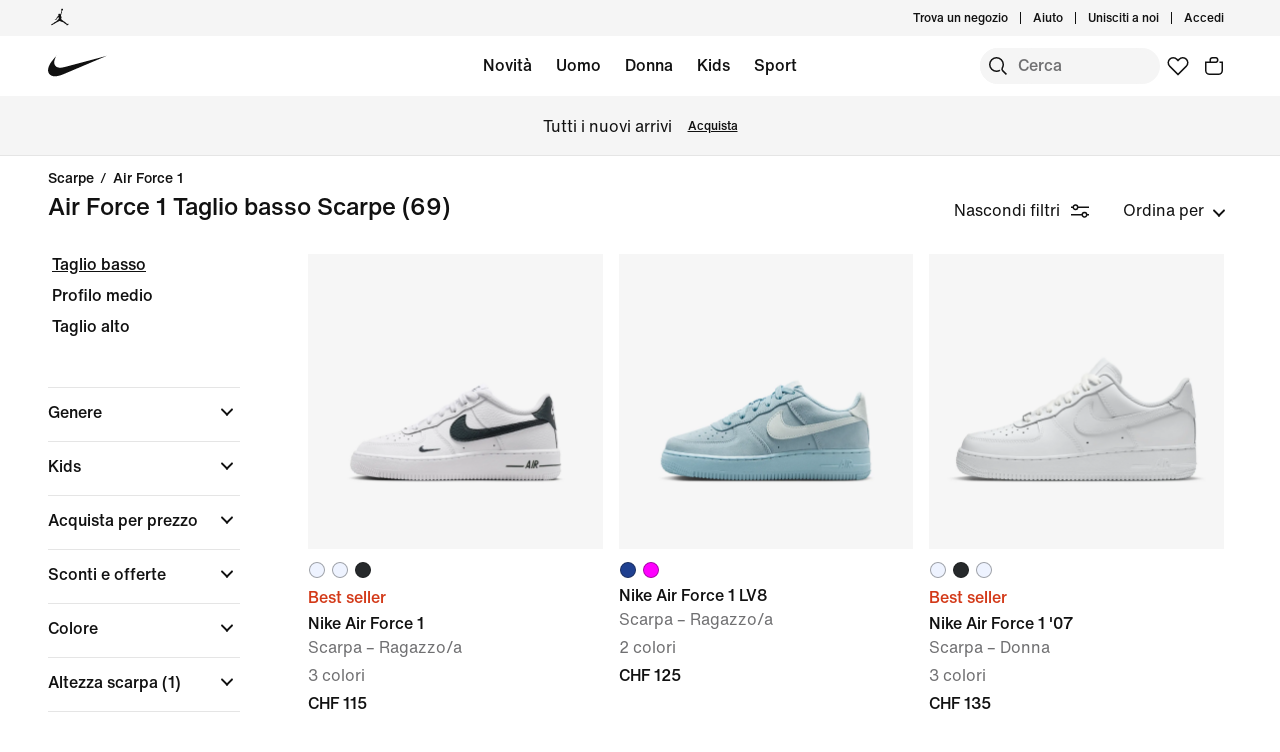

--- FILE ---
content_type: text/html;charset=utf-8
request_url: https://www.nike.com/ch/it/w/air-force-1-taglio-basso-scarpe-5sj3yz7hf8ezy7ok
body_size: 60700
content:
<!DOCTYPE html><html lang="it-CH"><head><style class="vjs-styles-defaults">
      .video-js {
        width: 300px;
        height: 150px;
      }

      .vjs-fluid:not(.vjs-audio-only-mode) {
        padding-top: 56.25%
      }
    </style><meta charset="utf-8"/><meta content="Air Force 1 Taglio basso Scarpe" name="keywords"/><meta content="Scopri Air Force 1 Taglio basso Scarpe su Nike.com. Acquista online su Nike.com." name="description"/><meta content="index, follow" name="robots"/><meta content="x-callback-url/facet-search?name=Air%20Force%201%20Taglio%20basso%20Scarpe&amp;conceptid=8529ff38-7de8-4f69-973c-9fdbfb102ed2,16633190-45e5-4830-a068-232ac7aea82c,abb0cf06-d7c2-41b7-97ba-c6d5ef5f43ed" name="branch:deeplink:$deeplink_path"/><meta content="Air Force 1 Taglio basso Scarpe. Nike CH" property="og:title"/><meta content="Scopri Air Force 1 Taglio basso Scarpe su Nike.com. Acquista online su Nike.com." property="og:description"/><meta content="https://www.nike.com/android-icon-192x192.png" property="og:image"/><meta content="website" property="og:type"/><meta content="https://www.nike.com/ch/it/w/air-force-1-taglio-basso-scarpe-5sj3yz7hf8ezy7ok" property="og:url"/><meta content="Nike.com" property="og:site_name"/><meta content="Air Force 1 Taglio basso Scarpe. Nike CH" name="twitter:title"/><meta content="Scopri Air Force 1 Taglio basso Scarpe su Nike.com. Acquista online su Nike.com." name="twitter:description"/><meta content="https://www.nike.com/android-icon-192x192.png" name="twitter:image"/><meta content="summary_large_image" name="twitter:card"/><meta content="@nike" name="twitter:site"/><meta content="@nike" name="twitter:creator"/><link href="https://www.nike.com/ch/it/w/air-force-1-taglio-basso-scarpe-5sj3yz7hf8ezy7ok" rel="canonical"/><title>Air Force 1 Taglio basso Scarpe. Nike CH</title><meta content="it-it" http-equiv="content-language"/><link crossorigin="true" href="https://insights-collector.newrelic.com" rel="preconnect"/><link href="https://static.nike.com" rel="preconnect"/><link href="https://content.services.nike.com" rel="preconnect"/><link href="https://api.nike.com" rel="dns-prefetch"/><link href="https://s3.nikecdn.com" rel="dns-prefetch"/><link href="https://abt.nike.com" rel="dns-prefetch"/><link href="" rel="dns-prefetch"/><link href="" rel="dns-prefetch"/><meta name="viewport" content="width=device-width, initial-scale=1.0, maximum-scale=2.0"/><meta name="next-head-count" content="31"/><link href="//www.nike.com/assets/ncss/glyphs/2.6/css/glyphs.min.css" rel="stylesheet" type="text/css"/><link href="//www.nike.com/static/ncss/4.3/dotcom/desktop/css/ncss.it-it.min.css" rel="stylesheet" type="text/css"/><style data-emotion-css="1herv46 1maloet zhkvrs animation-my5jl animation-1h4bfd8 1ms8k3g n99xye 1f947z4 1b38zpn 69xvwy 5ciliq 1lkhomu 9g65ce lrxey8 8pujtg 3d22fv 5faxmh animation-1kt75ha e9iy55 xwapu9 1rkzg9 15fmz1 animation-16aoq79 animation-36bued 1la3v4n 1fxh5tw 1pl6es8 e01723 196r7ux ur29dh 17asbxg 19k7nfv 38fsoa wtrpap animation-5bz3sx 17278tz 1iktvq5 animation-1q62jn2 animation-hffysv 18xr4sw 1k7zvfh">.css-1herv46{min-height:60px;}.css-1maloet{position:relative;z-index:0;}@media screen and (prefers-reduced-motion:reduce),(update:slow){.css-1maloet *{-webkit-animation-duration:0.001ms !important;animation-duration:0.001ms !important;-webkit-animation-iteration-count:1 !important;animation-iteration-count:1 !important;-webkit-transition-duration:0.001ms !important;transition-duration:0.001ms !important;}}@media (min-width:1440px){.css-1maloet{text-align:center;}}.css-1maloet > .loader-overlay{position:fixed;z-index:10;}.css-1maloet figure{margin:0;}.css-zhkvrs{max-width:1920px;position:relative;min-height:1px;display:none;font-size:16px;line-height:1.75;padding-left:8px;padding-right:8px;width:100%;display:inline-block;padding:0;text-align:center;}.css-zhkvrs .title_prefix{-webkit-transition:opacity 100ms;transition:opacity 100ms;}.css-zhkvrs .is--sticky .wall-header.show--count .title_prefix{opacity:0;}.css-zhkvrs .wall-header{padding:0px 48px 15px;background-color:var(--podium-cds-color-bg-primary);}.css-zhkvrs .wall-header__title{-webkit-transform:scale(1);-ms-transform:scale(1);transform:scale(1);-webkit-transform-origin:left center;-ms-transform-origin:left center;transform-origin:left center;-webkit-transition:-webkit-transform 200ms;-webkit-transition:transform 200ms;transition:transform 200ms;}.css-zhkvrs .wall-header-offset{height:15px;}.css-zhkvrs .wall-header-offset.flatten{height:0px;}.css-zhkvrs .wall-header.is--mobile{padding-top:0;padding-right:20px;padding-bottom:0px;}.css-zhkvrs .wall-header.is--mobile .wall-header__title{-webkit-transform-origin:left center;-ms-transform-origin:left center;transform-origin:left center;}.css-zhkvrs .wall-header.is--mobile .wall-header__title,.css-zhkvrs .wall-header.is--mobile .wall-header__nav{padding-top:8px;padding-bottom:8px;}.css-zhkvrs .wall-header.is--mobile .wall-header__preview-bar{width:calc(100% + 40px);margin:0 -20px;}.css-zhkvrs .header-position{-webkit-transition:-webkit-transform 150ms ease;-webkit-transition:transform 150ms ease;transition:transform 150ms ease;}.css-zhkvrs .header-position.is--sticky .wall-header__title{-webkit-transform:scale(0.75);-ms-transform:scale(0.75);transform:scale(0.75);}.css-zhkvrs .header-position + .wall-header-offset{height:15px;}.css-zhkvrs .elevated-filters{-webkit-transition:-webkit-transform 150ms ease;-webkit-transition:transform 150ms ease;transition:transform 150ms ease;}.css-zhkvrs .left-nav{background-color:var(--podium-cds-color-bg-primary);}.css-zhkvrs .left-nav-wrapper{width:240px;padding:0 0 1em 48px;}.css-zhkvrs .left-nav__clear-btn{width:240px;}@media (width < 960px){.css-zhkvrs .wall-header,.css-zhkvrs .wall-breadcrumbs{padding-left:20px;padding-right:24px;}.css-zhkvrs .wall-breadcrumbs{padding-bottom:5px;}.css-zhkvrs .product-grid{padding:0;}.css-zhkvrs .category-wrapper{min-height:48px;}.css-zhkvrs .subheading{-webkit-align-items:center;-webkit-box-align:center;-ms-flex-align:center;align-items:center;display:-webkit-box;display:-webkit-flex;display:-ms-flexbox;display:flex;-webkit-box-pack:justify;-webkit-justify-content:space-between;-ms-flex-pack:justify;justify-content:space-between;min-height:60px;border-top:solid 1px var(--podium-cds-color-border-tertiary);}.css-zhkvrs .subheading__result-count{color:var(--podium-cds-color-text-secondary);margin-left:20px;}.css-zhkvrs .subheading .filters-btn{margin-right:20px;height:25px;padding:6px 20px;}.css-zhkvrs .subheading .filters-btn .filter-Icon-dsc{margin-left:4px;}}@media (min-width:960px){.css-zhkvrs .results__body{display:-webkit-box;display:-webkit-flex;display:-ms-flexbox;display:flex;}.css-zhkvrs .ln-scroller{width:260px;position:-webkit-sticky;position:sticky;margin-left:-260px;-webkit-animation:animation-my5jl 300ms forwards;animation:animation-my5jl 300ms forwards;}.css-zhkvrs .ln-scroller.results--no-anim{-webkit-animation:none;animation:none;}.css-zhkvrs .wall-breadcrumbs{padding-left:48px;padding-right:48px;}.css-zhkvrs .product-grid{padding-left:40px;padding-right:48px;width:100%;}.css-zhkvrs.lhn--closed .ln-scroller.results--no-anim{visibility:hidden;}.css-zhkvrs.lhn--closed .ln-scroller:not(.results--no-anim){-webkit-animation:animation-1h4bfd8 300ms forwards;animation:animation-1h4bfd8 300ms forwards;}.css-zhkvrs.lhn--closed .ln-scroller .simplebar-track.simplebar-vertical{display:none;}}@-webkit-keyframes animation-my5jl{0%{margin-left:-260px;visibility:visible;}100%{margin-left:0px;}}@keyframes animation-my5jl{0%{margin-left:-260px;visibility:visible;}100%{margin-left:0px;}}@-webkit-keyframes animation-1h4bfd8{0%{margin-left:0px;}100%{margin-left:-260px;visibility:hidden;}}@keyframes animation-1h4bfd8{0%{margin-left:0px;}100%{margin-left:-260px;visibility:hidden;}}#gen-nav-footer{position:relative;z-index:3;}.css-n99xye{width:1px;height:1px;display:block;pointer-events:none;}.css-1f947z4{position:-webkit-sticky;position:sticky;left:0;z-index:9;}.css-1f947z4:not(.is--sticky){position:relative;-webkit-transform:translateY(0px);-ms-transform:translateY(0px);transform:translateY(0px);top:0px;}.css-1b38zpn{display:block;max-width:1920px;}.css-1b38zpn.show--count .wall-header__title{margin-top:-12px;}.css-1b38zpn.show--count .title_prefix{font-size:14px;position:absolute;top:-18px;}.css-1b38zpn .wall-header{background-color:blue;}.css-1b38zpn .wall-header__content{padding-top:8px;display:-webkit-box;display:-webkit-flex;display:-ms-flexbox;display:flex;-webkit-flex-wrap:wrap;-ms-flex-wrap:wrap;flex-wrap:wrap;-webkit-align-items:flex-end;-webkit-box-align:flex-end;-ms-flex-align:flex-end;align-items:flex-end;}.css-1b38zpn .wall-header__title{-webkit-flex:1 1 0%;-ms-flex:1 1 0%;flex:1 1 0%;font:var(--podium-cds-typography-body1-strong);font-size:24px;line-height:1.3;padding-bottom:2px;}.css-1b38zpn .wall-header__title .store-name{-webkit-text-decoration-line:underline;text-decoration-line:underline;text-underline-offset:2px;}.css-1b38zpn .wall-header__item_count{padding-left:.25em;}.css-1b38zpn .wall-header__preview-bar{width:100%;color:#fff8a3;font-size:1.25em;font-weight:bold;line-height:3em;background:#51acc7;text-shadow: 0px 0px 3px #003344, 0px 0px 3px #003344, 0px 3px 3px #003344;}.css-1b38zpn .wall-header__nav{display:-webkit-inline-box;display:-webkit-inline-flex;display:-ms-inline-flexbox;display:inline-flex;-webkit-align-items:baseline;-webkit-box-align:baseline;-ms-flex-align:baseline;align-items:baseline;}.css-1b38zpn.is--mobile{-webkit-align-items:center;-webkit-box-align:center;-ms-flex-align:center;align-items:center;display:-webkit-box;display:-webkit-flex;display:-ms-flexbox;display:flex;min-height:52px;}.css-1b38zpn.is--mobile .wall-header__content{-webkit-align-items:center;-webkit-box-align:center;-ms-flex-align:center;align-items:center;padding:0;width:100%;}.css-1b38zpn.is--mobile .wall-header__title{font-size:20px;padding-bottom:0;}.css-1b38zpn.is--mobile .wall-header__nav{padding-left:2em;}.css-1b38zpn.is--mobile .wall-header__nav .icon-filter-ds{margin-left:6px;}.css-1b38zpn.is--mobile .wall-header__preview-bar{font-size:1em;}.css-1b38zpn.is--mobile .wall-header__item_count{color:var(--podium-cds-color-text-secondary);}.css-1b38zpn.is--mobile.show--count .wall-header__title{margin-top:0;}.css-1b38zpn.is--mobile.is--themed{padding-top:24px;}.css-69xvwy{font-weight:400;font-weight:500;font-size:20px;line-height:1.2;text-align:left;}.css-5ciliq{position:absolute;top:0;left:-100%;opacity:0;}.css-1lkhomu .categories__item{font-size:16px;}.css-1lkhomu .categories__item.is--selected{color:var(--podium-cds-color-text-primary);cursor:default;}.css-1lkhomu.is--desktop{padding:0 0 40px;}.css-1lkhomu.is--desktop .categories__item{color:var(--podium-cds-color-text-primary);font-weight:500;white-space:normal;word-wrap:break-word;line-height:1.35em;padding-bottom:10px;padding-right:1.1em;}.css-1lkhomu.is--desktop .categories__item:first-of-type{margin-top:0;}.css-1lkhomu.is--desktop .categories__item.is--selected{-webkit-text-decoration:underline;text-decoration:underline;}.css-1lkhomu.is--mobile{padding-top:8px;text-align:center;white-space:nowrap;background:var(--podium-cds-color-bg-primary);overflow-x:auto;}.css-1lkhomu.is--mobile .categories__item{width:auto;padding:0 16px 14px 16px;display:inline-block;position:relative;font-weight:500;margin:0;}.css-1lkhomu.is--mobile .categories__item:hover{color:var(--podium-cds-color-text-hover);}.css-1lkhomu.is--mobile .categories__item.is--selected:after{position:absolute;content:'';height:2px;bottom:0;left:0;width:100%;background:var(----podium-cds-button-color-bg-primary);padding:0 10px;background-clip:content-box;}.css-1lkhomu.is--mobile .categories__content::before,.css-1lkhomu.is--mobile .categories__content::after{content:'';width:4px;height:1em;display:inline-block;}.css-1lkhomu.is--mobile .simplebar-content{padding:0;text-align:left;}.css-1lkhomu.is--mobile .simplebar-content::before,.css-1lkhomu.is--mobile .simplebar-content::after{content:none;}.css-1lkhomu.is--mobile .simplebar-track.simplebar-horizontal .simplebar-scrollbar:before{visibility:hidden!important;}.css-9g65ce{font-weight:400;line-height:1.5;font:var(--podium-cds-typography-body1-strong);background:transparent;color:var(--podium-cds-color-text-primary);cursor:pointer;display:block;margin:0;margin-left:4px;overflow-wrap:break-word;position:relative;text-align:left;white-space:nowrap;width:96%;}.css-9g65ce:focus:not(:focus-visible){outline:none;}.css-9g65ce.is--color{margin:0px -2px 0px 2px;width:100%;}.css-9g65ce:hover{color:var(--podium-cds-color-text-hover);}.css-9g65ce.is--button{background:transparent;border:0;padding:0;}.css-9g65ce.is--selected{color:var(--podium-cds-color-text-secondary);}.css-9g65ce:disabled,.css-9g65ce.no--result{color:var(--podium-cds-color-text-primary);pointer-events:none;cursor:default;}.css-lrxey8{font-size:16px;}.css-lrxey8 .sort__section-title legend h3{padding-top:0.5em;padding-bottom:1em;font-weight:400;font-weight:500;font-size:16px;line-height:1.5;}.css-lrxey8 .sort__section-title> div.sort__content{padding-top:0;}.css-lrxey8 .sort__content .radio__label{padding-inline-start:6px;}.css-lrxey8 .sort__content .radio-circle{opacity:0;}.css-lrxey8 .sort__content>div{margin-left:0;margin-bottom:8px;}.css-lrxey8.is-mobile{padding-bottom:10px;}.css-8pujtg .filter-group{width:100%;text-align:left;padding:0;border-bottom:solid 1px var(--podium-cds-color-border-tertiary);display:block;line-height:28px;}.css-8pujtg .filter-group:first-of-type{border-top:solid 1px var(--podium-cds-color-border-tertiary);}.css-8pujtg .filter-group:last-of-type{border-bottom:none;}.css-8pujtg .filter-group__label,.css-8pujtg .filter-group__btn{display:block;}.css-8pujtg .filter-group__label{padding:12px 0 0 0;width:98%;}.css-8pujtg .filter-group .trigger-content{padding:12px 0;width:98%;cursor:pointer;-webkit-user-select:none;-moz-user-select:none;-ms-user-select:none;user-select:none;position:relative;}.css-8pujtg .filter-group .trigger-content:focus:not(:focus-visible){outline:none;}.css-8pujtg .filter-group .trigger-content .icon-chevron{position:absolute;top:24px;right:2px;-webkit-transform:translateY(-50%);-ms-transform:translateY(-50%);transform:translateY(-50%);}.css-8pujtg .filter-group .trigger-content__label{font:var(--podium-cds-typography-body1-strong);display:inline-block;width:93%;}.css-8pujtg .filter-group .trigger-content .filter-group__count{display:inline;}.css-8pujtg .filter-group .trigger-content .is--hidden{display:none;}.css-8pujtg .filter-group__content{padding:0 0 20px;}.css-8pujtg .filter-group__content.for--colors .filter-group__items-group,.css-8pujtg .filter-group__content.for--sizes .filter-group__items-group{display:-webkit-box;display:-webkit-flex;display:-ms-flexbox;display:flex;-webkit-flex-wrap:wrap;-ms-flex-wrap:wrap;flex-wrap:wrap;}.css-8pujtg .filter-group__content.for--colors{padding:8px 0 10px;}.css-8pujtg .filter-group__content.for--sizes{margin:0 -6px 0 0;padding:7px 0 14px;}.css-8pujtg .filter-group__content.for--sizes-nested{margin-right:0px;padding-top:2px;}.css-8pujtg .filter-group__outer{margin-left:-4px;margin-top:5px;}.css-8pujtg .filter-group__closed .filter-group__content{visibility:hidden;}.css-8pujtg .filter-group .show-more .filter-group__content{visibility:hidden;}.css-8pujtg .filter-group .show-more.is--open .filter-group__content{visibility:visible;}.css-8pujtg .filter-group .show-more .filter-item:first-child{margin-top:0;}.css-8pujtg .filter-item:not(.is--color):not(.is--size){margin:4px 2px;}.css-8pujtg .filter-item:not(.is--color):not(.is--size) .pseudo-checkbox{margin-top:2px;-webkit-flex-shrink:0;-ms-flex-negative:0;flex-shrink:0;}.css-8pujtg:not(.is--mobile) .filter-item > .icon-checkmark{margin-right:8px;top:8px;display:none;vertical-align:top;}.css-8pujtg:not(.is--mobile) .filter-item > .icon-checkmark.is--toggled{display:inline-block;}.css-8pujtg:not(.is--mobile) .filter-item.is--selected{color:var(--podium-cds-icon-button-color-bg-primary);margin-top:2px;margin-bottom:2px;}.css-8pujtg:not(.is--mobile) .filter-item.is--selected.is--size,.css-8pujtg:not(.is--mobile) .filter-item.is--selected.is--color{margin-top:0;margin-bottom:0;}.css-3d22fv{-webkit-transition:visibility ms;transition:visibility ms;}.css-5faxmh{font-weight:400;line-height:1.5;font:var(--podium-cds-typography-body1-strong);background:transparent;color:var(--podium-cds-color-text-primary);cursor:pointer;display:block;margin:0;margin-left:4px;overflow-wrap:break-word;position:relative;text-align:left;white-space:nowrap;width:96%;}.css-5faxmh:focus:not(:focus-visible){outline:none;}.css-5faxmh.is--color{margin:0px -2px 0px 2px;width:100%;}.css-5faxmh:hover{color:var(--podium-cds-color-text-hover);}.css-5faxmh.is--button{background:transparent;border:0;padding:0;}.css-5faxmh.is--selected{color:var(--podium-cds-color-text-secondary);}.css-5faxmh:disabled,.css-5faxmh.no--result{color:var(--podium-cds-color-text-primary);pointer-events:none;cursor:default;}.css-5faxmh .icon-checkmark{display:inline-block;}.css-5faxmh .filter-item__item-label{display:inline-block;font:var(--podium-cds-typography-body1);word-break:break-word;white-space:normal;}.css-5faxmh .filter-item__color-patch{width:28px;height:28px;text-align:center;border-radius:14px;display:block;}.css-5faxmh .filter-item__color-patch.is--white{border:solid 1px var(--podium-cds-color-border-tertiary);}.css-5faxmh .filter-item__color-patch.is--black{display:inline-block;background-color:#000;}.css-5faxmh .filter-item__color-patch.is--blue{display:inline-block;background-color:#1790C8;}.css-5faxmh .filter-item__color-patch.is--brown{display:inline-block;background-color:#825D41;}.css-5faxmh .filter-item__color-patch.is--green{display:inline-block;background-color:#7BBA3C;}.css-5faxmh .filter-item__color-patch.is--grey{display:inline-block;background-color:#808080;}.css-5faxmh .filter-item__color-patch.is--multi-color{background: radial-gradient(var(--podium-cds-color-white) 20%,transparent 20%), radial-gradient(var(--podium-cds-color-white) 20%,transparent 20%), var(--podium-cds-color-black);background-position:0 0,8px 8px;background-size:15px 15px;display:inline-block;}.css-5faxmh .filter-item__color-patch.is--orange{display:inline-block;background-color:#F36B26;}.css-5faxmh .filter-item__color-patch.is--pink{display:inline-block;background-color:#F0728F;}.css-5faxmh .filter-item__color-patch.is--purple{display:inline-block;background-color:#8D429F;}.css-5faxmh .filter-item__color-patch.is--red{display:inline-block;background-color:#E7352B;}.css-5faxmh .filter-item__color-patch.is--white{display:inline-block;background-color:var(--podium-cds-color-white);}.css-5faxmh .filter-item__color-patch.is--yellow{display:inline-block;background-color:#FED533;}.css-5faxmh.is--selected .filter-item__color-patch{position:relative;}.css-5faxmh.is--selected .filter-item__color-patch .icon-checkmark{display:inline-block;color:var(--podium-cds-color-text-primary);position:absolute;top:50%;left:50%;right:unset;-webkit-transform:translate3d(-50%,-50%,0);-ms-transform:translate3d(-50%,-50%,0);transform:translate3d(-50%,-50%,0);}.css-5faxmh.is--selected .filter-item__color-patch.is--black .icon-checkmark{color:var(--podium-cds-color-text-primary-inverse);}.css-5faxmh.is--selected .filter-item__color-patch.is--white .icon-checkmark{color:var(--podium-cds-color-text-secondary);}.css-5faxmh.is--selected .filter-item__color-patch.is--multi-color .icon-checkmark{color:var(--podium-cds-color-text-primary-inverse);border-radius:100%;background:black;}.css-5faxmh.is--size{height:36px;text-align:center;border:solid 1px var(--podium-cds-color-border-tertiary);border-radius:5px;margin-right:6px;margin-bottom:6px;-webkit-flex:1 0 56px;-ms-flex:1 0 56px;flex:1 0 56px;display:-webkit-box;display:-webkit-flex;display:-ms-flexbox;display:flex;-webkit-box-pack:center;-webkit-justify-content:center;-ms-flex-pack:center;justify-content:center;-webkit-align-items:center;-webkit-box-align:center;-ms-flex-align:center;align-items:center;}@media screen and (-ms-high-contrast:active),(-ms-high-contrast:none){.css-5faxmh.is--size{-ms-flex:1 0 188px;}}.css-5faxmh.is--size .filter-item__item-label{padding:0 0.5em;white-space:nowrap;display:block;}.css-5faxmh.is--size:hover,.css-5faxmh.is--size.is--selected{color:var(--podium-cds-color-text-primary);box-shadow:inset 0px 0px 0 1px var(--podium-cds-color-border-active);}.css-5faxmh.is--default{display:-webkit-box;display:-webkit-flex;display:-ms-flexbox;display:flex;}.css-5faxmh.is--color{width:32%;height:100%;min-height:68px;text-align:center;display:-webkit-box;display:-webkit-flex;display:-ms-flexbox;display:flex;-webkit-flex-direction:column;-ms-flex-direction:column;flex-direction:column;-webkit-align-items:center;-webkit-box-align:center;-ms-flex-align:center;align-items:center;}.css-5faxmh.is--color .filter-item__item-label{padding-top:2px;font-size:12px;}.css-5faxmh.is--color .filter-item__color-patch.color--tapped{-webkit-animation:animation-1kt75ha 300ms;animation:animation-1kt75ha 300ms;}.css-5faxmh.is--color:focus{-webkit-tap-highlight-color:transparent;}@-webkit-keyframes animation-1kt75ha{0%{-webkit-transform:scale(1);-ms-transform:scale(1);transform:scale(1);}85%{-webkit-transform:scale(0.80);-ms-transform:scale(0.80);transform:scale(0.80);}100%{-webkit-transform:scale(1);-ms-transform:scale(1);transform:scale(1);}}@keyframes animation-1kt75ha{0%{-webkit-transform:scale(1);-ms-transform:scale(1);transform:scale(1);}85%{-webkit-transform:scale(0.80);-ms-transform:scale(0.80);transform:scale(0.80);}100%{-webkit-transform:scale(1);-ms-transform:scale(1);transform:scale(1);}}.css-e9iy55{width:20px;height:20px;vertical-align:top;border:solid 1px var(--podium-cds-color-text-secondary);border-radius:4px;margin-right:6px;display:inline-block;position:relative;}.css-e9iy55 .icon-checkmark{color:var(--podium-cds-color-text-primary-inverse);position:absolute;top:3px;left:2px;}.css-e9iy55.is--checked{border-color:var(--podium-cds-color-text-primary);background:var(--podium-cds-color-text-primary);}.css-xwapu9{max-width:1920px;padding:0 48px;position:relative;}@media (width < 960px){.css-xwapu9{padding-left:0;padding-right:0;}}.css-xwapu9 .loader-overlay{z-index:1;}.css-1rkzg9{text-align:left;padding-bottom:36px;}@media only screen and (min-width:960px){.css-1rkzg9{padding-bottom:0;}}.css-1rkzg9 > .content-card{padding-bottom:16px;}@media (width < 960px){.css-1rkzg9{padding-left:0;padding-right:0;}.css-1rkzg9 .sort-filter{position:-webkit-sticky;position:sticky;bottom:24px;z-index:8;width:100%;}}@media (width < 960px){.css-1rkzg9 > .product-grid__card:nth-of-type(2n-1),.css-1rkzg9 > .product-grid__card:nth-of-type(-2n+3){padding-left:0px;padding-right:3px;}.css-1rkzg9 > .product-grid__card:nth-of-type(2n),.css-1rkzg9 > .product-grid__card:nth-of-type(-2n+4){padding-left:3px;padding-right:0px;}.css-1rkzg9 > .product-grid__card.elevated-card{width:100%;padding:0;}.css-1rkzg9 > .product-grid__card.elevated-card .product-card__body{max-width:none;}.css-1rkzg9 > .elevated-card.odd-position ~ div.product-grid__card:not(.elevated-card):nth-of-type(2n-1),.css-1rkzg9 > .multi-width ~ div.product-grid__card:nth-of-type(2n-1){padding-left:3px;padding-right:0px;}.css-1rkzg9 > .elevated-card.odd-position ~ div.product-grid__card:not(.elevated-card):nth-of-type(2n),.css-1rkzg9 > .multi-width ~ div.product-grid__card:nth-of-type(2n){padding-left:0px;padding-right:3px;}.css-1rkzg9 > .product-grid__card.elevated-card.even-position + div.product-grid__card:not(.elevated-card),.css-1rkzg9 > .elevated-card.even-position + div.product-grid__card:not(.elevated-card) + div.product-grid__card:not(.elevated-card) + div.product-grid__card:not(.elevated-card){padding-left:0px;padding-right:3px;}.css-1rkzg9 > .elevated-card.even-position + div.product-grid__card:not(.elevated-card) + div.product-grid__card:not(.elevated-card),.css-1rkzg9 > .elevated-card.even-position + div.product-grid__card:not(.elevated-card) + div.product-grid__card:not(.elevated-card) + div.product-grid__card:not(.elevated-card) + div.product-grid__card:not(.elevated-card){padding-right:0px;padding-left:3px;}}.css-15fmz1{position:relative;min-height:1px;display:none;font-size:16px;line-height:1.75;padding-left:8px;padding-right:8px;width:50%;display:inline-block;vertical-align:top;}.css-15fmz1 .product-card__body{position:relative;margin-bottom:18px;max-width:592px;}.css-15fmz1 .product-card__link-overlay{font-size:0;display:block;position:absolute;top:0;left:0;bottom:0;right:0;z-index:1;}.css-15fmz1 .product-card__img-link-overlay{display:block;z-index:1;position:relative;}.css-15fmz1 .product-card__customize-overlay [class$="__badge"] svg{width:55%;-webkit-transform:translate(-45%,-56%);-ms-transform:translate(-45%,-56%);transform:translate(-45%,-56%);}.css-15fmz1 .product-card__customize-overlay [class$="__content"]{height:40px;font-weight:500;line-height:40px;padding:0 14px 0 40px;border-radius:40px;margin:16px;background:var(--podium-cds-color-bg-on-image-primary);position:absolute;top:0;left:0;z-index:-1;}.css-15fmz1 .product-card__hero-image{width:100%;background:var(--podium-cds-color-bg-loading);}.css-15fmz1 .product-card__info{position:relative;padding:12px 0 2px 0;min-height:185px;font-size:16px;}@media (min-width:960px){.css-15fmz1 .product-card__info.has--percent-off{min-height:220px;}}.css-15fmz1 .product-card__info.for--product.disable-animations .product-card__animation_wrapper{-webkit-animation:none;animation:none;}.css-15fmz1 .product-card__info.for--product .product-card__animation_wrapper{-webkit-animation:animation-16aoq79 0.25s;animation:animation-16aoq79 0.25s;-webkit-animation-fill-mode:both;animation-fill-mode:both;}.css-15fmz1 .product-card__info.has--message .product-card__animation_wrapper{-webkit-animation:animation-36bued 0.25s;animation:animation-36bued 0.25s;-webkit-animation-fill-mode:both;animation-fill-mode:both;}.css-15fmz1 .product-card__info.has--new-colorways{padding:12px 0 2px 0;}@media (width < 960px){.css-15fmz1 .product-card__info.has--new-colorways{padding:12px 12px 0 12px;}}@media (width < 960px){.css-15fmz1 .product-card__info.has--image-colorways{padding:2px 12px 0 12px;}}@media (width < 960px){.css-15fmz1 .product-card__info{font-size:14px;padding:12px 12px 0 12px;line-height:20px;min-height:0;}.css-15fmz1 .product-card__info *{line-height:20px !important;}}.css-15fmz1 .product-card__info .product_msg_info{display:inline-block;}.css-15fmz1 .product-card__info .product_msg_info.is--hidden{display:none;}@media (width < 960px){.css-15fmz1 .product-card__info .product_msg_info{width:100%;display:inline-block;padding-left:0;padding-right:0;}}.css-15fmz1 .product-card__title{color:var(--podium-cds-color-text-primary);font:var(--podium-cds-typography-body1-strong);}@media (width < 960px){.css-15fmz1 .product-card__title{padding-top:2px;font-size:14px;}}.css-15fmz1 .product-card__subtitle{color:var(--podium-cds-color-text-secondary);font-size:16px;}@media (width < 960px){.css-15fmz1 .product-card__subtitle{font-size:14px;}}.css-15fmz1 .product-card__colorway-btn{background:none;padding:0;}.css-15fmz1 .product-card__messaging{color:var(--podium-cds-color-text-primary);font:var(--podium-cds-typography-body1-strong);margin-bottom:0;margin-top:-3px;opacity:1;display:inline-block;}@media (width < 960px){.css-15fmz1 .product-card__messaging{font-size:14px;}}.css-15fmz1 .product-card__messaging.accent--color{color:var(--podium-cds-color-text-badge);}.css-15fmz1 .product-card__count-wrapper{padding-bottom:10px;}.css-15fmz1 .product-card__count-wrapper .product-card__count-item{width:100%;display:inline-block;padding-left:0;padding-right:0;}@media (width < 960px){.css-15fmz1 .product-card__count-wrapper{padding-bottom:0px;}}.css-15fmz1 .product-card__count-wrapper.show--all{line-height:1.5em;}.css-15fmz1 .product-card__count-wrapper.show--all.is--hovering{display:inline-block;height:50px;}.css-15fmz1 .product-card__product-count{font:var(--podium-cds-typography-body1);font-size:16px;color:var(--podium-cds-color-text-secondary);}@media (width < 960px){.css-15fmz1 .product-card__product-count{font-size:14px;padding-top:1px;padding-bottom:0;}}.css-15fmz1 .product-card__colorways{display:-webkit-box;display:-webkit-flex;display:-ms-flexbox;display:flex;padding-top:0;font-size:0;position:relative;z-index:2;color:var(--podium-cds-color-text-secondary);}@media (min-width:960px){.css-15fmz1 .product-card__colorways{padding-bottom:12px;}}@media (width < 960px){.css-15fmz1 .product-card__colorways{margin-left:-12px;margin-right:-12px;}}.css-15fmz1 .product-card__colorways-nby-icon{margin-left:3px;margin-top:7px;width:23px;}.css-15fmz1 .product-card__colorways-new{display:-webkit-box;display:-webkit-flex;display:-ms-flexbox;display:flex;padding-top:0;font-size:0;position:relative;z-index:2;color:var(--podium-cds-color-text-secondary);}@media (min-width:960px){.css-15fmz1 .product-card__colorways-new{padding-bottom:12px;}}.css-15fmz1 .product-card__colorways-new.colorways-padding{padding-bottom:4px;}.css-15fmz1 .product-card__colorways-new-circle{display:-webkit-box;display:-webkit-flex;display:-ms-flexbox;display:flex;}.css-15fmz1 .product-card__colorways-new-more-circle{font-size:16px;color:var(--podium-cds-color-grey-400);line-height:24px;padding-left:4px;vertical-align:middle;}@media (width < 960px){.css-15fmz1 .product-card__colorways-new-more-circle{font-size:14px;color:var(--podium-cds-color-text-secondary);}}.css-15fmz1 .product-card__colorways-image{display:-webkit-box;display:-webkit-flex;display:-ms-flexbox;display:flex;padding-top:0;font-size:0;position:relative;z-index:2;color:var(--podium-cds-color-text-secondary);}@media (min-width:960px){.css-15fmz1 .product-card__colorways-image{padding-bottom:12px;}}@media (width < 960px){.css-15fmz1 .product-card__colorways-image{margin-left:-12px;margin-right:-12px;}}.css-15fmz1 .product-card__colorways-image-thumbs{display:-webkit-box;display:-webkit-flex;display:-ms-flexbox;display:flex;}.css-15fmz1 .product-card__colorways-image-thumbs .colorway{width:36px;}@media (max-width:384px){.css-15fmz1 .product-card__colorways-image-thumbs .colorway{width:34px;}}.css-15fmz1 .product-card__colorways-image-more{font-size:16px;color:var(--podium-cds-color-grey-400);line-height:36px;padding-left:4px;vertical-align:middle;}@media (width < 960px){.css-15fmz1 .product-card__colorways-image-more{font-size:14px;color:var(--podium-cds-color-text-secondary);padding-top:8px;}}.css-15fmz1 .product-card__imageway-wrapper{position:relative;display:inline-block;}@media (min-width:960px){.css-15fmz1 .product-card__imageway-wrapper{padding-right:4px;}}.css-15fmz1 .product-card__imageway-wrapper--has-more .colorway{position:relative;}.css-15fmz1 .product-card__imageway-more-overlay{position:absolute;top:0;left:0;width:36px;height:36px;display:-webkit-box;display:-webkit-flex;display:-ms-flexbox;display:flex;-webkit-align-items:center;-webkit-box-align:center;-ms-flex-align:center;align-items:center;-webkit-box-pack:end;-webkit-justify-content:flex-end;-ms-flex-pack:end;justify-content:flex-end;background:linear-gradient(to right,rgba(255,255,255,0) 0%,rgba(255,255,255,1) 50%,rgba(255,255,255,1) 100%);pointer-events:none;z-index:1;}@media (max-width:384px){.css-15fmz1 .product-card__imageway-more-overlay{-webkit-box-pack:center;-webkit-justify-content:center;-ms-flex-pack:center;justify-content:center;}}.css-15fmz1 .product-card__imageway-more-count{font:var(--podium-cds-typography-body3);color:var(--podium-cds-color-text-secondary);padding-right:0;}.css-15fmz1 .product-card__price-wrapper{vertical-align:top;text-align:left;width:100%;}.css-15fmz1 .product-card__price-wrapper .is--striked-out{color:var(--podium-cds-color-text-secondary);}@media (width < 960px){.css-15fmz1 .product-card__price-wrapper .is--striked-out{padding-right:5px;}}.css-15fmz1 .product-card__price-wrapper .product-price.is--current-price{font-weight:500;}.css-15fmz1 .product-card__price-wrapper .product-price__wrapper__MAP{display:block;}.css-15fmz1 .product-card__price-wrapper .product-price__wrapper__MAP .is--current-price{padding-right:5px;}.css-15fmz1 .product-card__price-wrapper .product-price__wrapper{display:-webkit-box;display:-webkit-flex;display:-ms-flexbox;display:flex;}.css-15fmz1 .product-card__price-wrapper .product-price__wrapper .is--current-price{padding-right:5px;}@media (width < 960px){.css-15fmz1 .product-card__price-wrapper{padding-top:4px;}}.css-15fmz1 .product-card__price{font-size:16px;padding-right:16px;}@media (width < 960px){.css-15fmz1 .product-card__price{font-size:14px;padding-right:calc(14px - 5px);}}.css-15fmz1 .product-card__titles{line-height:1.5em;}.css-15fmz1.is--loading .product-card__hero-image{background-color:var(--podium-cds-color-bg-loading);}.css-15fmz1.is--loading .product-card__hero-image img{opacity:0;}.css-15fmz1 .promo__message{padding-top:6px;padding-bottom:16px;}@media only screen and (min-width:960px){.css-15fmz1{width:33.33333333333333%;display:inline-block;}}@-webkit-keyframes animation-16aoq79{0%{-webkit-transform:translateY(0em);-ms-transform:translateY(0em);transform:translateY(0em);}100%{-webkit-transform:translateY(-1.5em);-ms-transform:translateY(-1.5em);transform:translateY(-1.5em);}}@keyframes animation-16aoq79{0%{-webkit-transform:translateY(0em);-ms-transform:translateY(0em);transform:translateY(0em);}100%{-webkit-transform:translateY(-1.5em);-ms-transform:translateY(-1.5em);transform:translateY(-1.5em);}}@-webkit-keyframes animation-36bued{0%{-webkit-transform:translateY(-1.5em);-ms-transform:translateY(-1.5em);transform:translateY(-1.5em);}100%{-webkit-transform:translateY(0em);-ms-transform:translateY(0em);transform:translateY(0em);}}@keyframes animation-36bued{0%{-webkit-transform:translateY(-1.5em);-ms-transform:translateY(-1.5em);transform:translateY(-1.5em);}100%{-webkit-transform:translateY(0em);-ms-transform:translateY(0em);transform:translateY(0em);}}.css-1la3v4n img{width:100%;height:auto;display:block;opacity:1;-webkit-transition:opacity 0.28s;transition:opacity 0.28s;}.css-1fxh5tw{width:'100%', height:'auto', maxWidth:'100%',;}.css-1pl6es8{display:-webkit-inline-box;display:-webkit-inline-flex;display:-ms-inline-flexbox;display:inline-flex;-webkit-flex-wrap:wrap;-ms-flex-wrap:wrap;flex-wrap:wrap;}.css-e01723{font:var(--podium-cds-typography-body1-strong);}@media (width < 960px){.css-e01723[data-country="id"],.css-e01723[data-country="ro"]{-webkit-flex-direction:column;-ms-flex-direction:column;flex-direction:column;-webkit-align-items:flex-start;-webkit-box-align:flex-start;-ms-flex-align:flex-start;align-items:flex-start;}}.css-e01723 .is--striked-out{font:var(--podium-cds-typography-body1);color:var(--podium-cds-color-grey-400);-webkit-text-decoration:line-through;text-decoration:line-through;}.css-e01723 .is--striked-out.in__styling{-webkit-text-decoration:none;text-decoration:none;}.css-196r7ux{color:var(--podium-cds-color-text-primary);}.css-ur29dh{padding-right:5px;}.css-17asbxg{display:-webkit-box;display:-webkit-flex;display:-ms-flexbox;display:flex;-webkit-align-items:center;-webkit-box-align:center;-ms-flex-align:center;align-items:center;-webkit-box-pack:center;-webkit-justify-content:center;-ms-flex-pack:center;justify-content:center;width:100%;height:100%;padding:1px;}.css-17asbxg .color-loader__circle{width:16px;height:16px;border-radius:50%;border:0.8px solid var(--podium-cds-color-scrim-primary);box-sizing:border-box;-webkit-animation:colorFadeIn 0.8s ease-in-out;animation:colorFadeIn 0.8s ease-in-out;-webkit-transform-origin:center;-ms-transform-origin:center;transform-origin:center;}@-webkit-keyframes colorFadeIn{0%{opacity:0;-webkit-transform:scale(0.8);-ms-transform:scale(0.8);transform:scale(0.8);}50%{opacity:0.5;}100%{opacity:1;-webkit-transform:scale(1);-ms-transform:scale(1);transform:scale(1);}}@keyframes colorFadeIn{0%{opacity:0;-webkit-transform:scale(0.8);-ms-transform:scale(0.8);transform:scale(0.8);}50%{opacity:0.5;}100%{opacity:1;-webkit-transform:scale(1);-ms-transform:scale(1);transform:scale(1);}}.css-19k7nfv{height:4em;margin-top:10px;margin-bottom:3em;position:relative;}.css-38fsoa{background:rgba(var(--podium-cds-color-bg-on-image-primary),0.5);position:absolute;top:0;left:0;right:0;bottom:0;-webkit-transition:opacity 0.2s;transition:opacity 0.2s;opacity:0;-webkit-user-select:none;-moz-user-select:none;-ms-user-select:none;user-select:none;pointer-events:none;}.css-38fsoa.is--visible{opacity:1;-webkit-user-select:auto;-moz-user-select:auto;-ms-user-select:auto;user-select:auto;pointer-events:auto;}.css-wtrpap{width:1em;height:1em;font-size:2rem;box-sizing:content-box;background:transparent;border-radius:100%;position:absolute;top:50%;left:50%;-webkit-transform:translate(-50%,-50%);-ms-transform:translate(-50%,-50%);transform:translate(-50%,-50%);}.css-wtrpap::before,.css-wtrpap::after{position:absolute;top:1px;right:0.5em;bottom:0.5em;left:0;content:'';width:100%;height:100%;border-radius:100%;box-sizing:border-box;display:block;-webkit-animation:animation-5bz3sx 0.5s linear infinite;animation:animation-5bz3sx 0.5s linear infinite;}.css-wtrpap::before{opacity:0.25;border:solid 0.05em #000;border-top-color:transparent;}.css-wtrpap::after{border:solid 0.05em transparent;border-top-color:#000;}@-webkit-keyframes animation-5bz3sx{from{-webkit-transform:rotate(0deg);-ms-transform:rotate(0deg);transform:rotate(0deg);}to{-webkit-transform:rotate(360deg);-ms-transform:rotate(360deg);transform:rotate(360deg);}}@keyframes animation-5bz3sx{from{-webkit-transform:rotate(0deg);-ms-transform:rotate(0deg);transform:rotate(0deg);}to{-webkit-transform:rotate(360deg);-ms-transform:rotate(360deg);transform:rotate(360deg);}}.css-17278tz{background:rgba(from var(--podium-cds-color-bg-primary) r g b / 0.7);position:absolute;top:0;left:0;right:0;bottom:0;-webkit-transition:opacity 0.2s;transition:opacity 0.2s;opacity:0;-webkit-user-select:none;-moz-user-select:none;-ms-user-select:none;user-select:none;pointer-events:none;}.css-17278tz.is--visible{opacity:1;-webkit-user-select:auto;-moz-user-select:auto;-ms-user-select:auto;user-select:auto;pointer-events:auto;}.css-1iktvq5{width:13px;height:13px;position:relative;}.css-1iktvq5::after,.css-1iktvq5::before{content:'';height:2px;background-color:currentColor;display:block;position:absolute;-webkit-transform-origin:left center;-ms-transform-origin:left center;transform-origin:left center;}.css-1iktvq5::before{width:6px;border-top-left-radius:1px;border-bottom-left-radius:1px;top:5px;left:1px;-webkit-transform:rotate(49deg) scale(0,1);-ms-transform:rotate(49deg) scale(0,1);transform:rotate(49deg) scale(0,1);-webkit-animation-fill-mode:forwards;animation-fill-mode:forwards;}.css-1iktvq5::after{width:13px;border-top-right-radius:1px;border-bottom-right-radius:1px;top:10px;left:4px;-webkit-transform:rotate(-49deg) scale(0,1);-ms-transform:rotate(-49deg) scale(0,1);transform:rotate(-49deg) scale(0,1);-webkit-animation-fill-mode:forwards;animation-fill-mode:forwards;}.css-1iktvq5.is--toggled::before{-webkit-animation:animation-hffysv 100ms;animation:animation-hffysv 100ms;-webkit-animation-fill-mode:forwards;animation-fill-mode:forwards;}.css-1iktvq5.is--toggled::after{-webkit-animation:animation-1q62jn2 100ms;animation:animation-1q62jn2 100ms;-webkit-animation-delay:50ms;animation-delay:50ms;-webkit-animation-fill-mode:forwards;animation-fill-mode:forwards;}@-webkit-keyframes animation-1q62jn2{0%{-webkit-transform:rotate(-49deg) scale(0,1);-ms-transform:rotate(-49deg) scale(0,1);transform:rotate(-49deg) scale(0,1);}100%{-webkit-transform:rotate(-49deg) scale(1,1);-ms-transform:rotate(-49deg) scale(1,1);transform:rotate(-49deg) scale(1,1);}}@keyframes animation-1q62jn2{0%{-webkit-transform:rotate(-49deg) scale(0,1);-ms-transform:rotate(-49deg) scale(0,1);transform:rotate(-49deg) scale(0,1);}100%{-webkit-transform:rotate(-49deg) scale(1,1);-ms-transform:rotate(-49deg) scale(1,1);transform:rotate(-49deg) scale(1,1);}}@-webkit-keyframes animation-hffysv{0%{-webkit-transform:rotate(49deg) scale(0,1);-ms-transform:rotate(49deg) scale(0,1);transform:rotate(49deg) scale(0,1);}100%{-webkit-transform:rotate(49deg) scale(1,1);-ms-transform:rotate(49deg) scale(1,1);transform:rotate(49deg) scale(1,1);}}@keyframes animation-hffysv{0%{-webkit-transform:rotate(49deg) scale(0,1);-ms-transform:rotate(49deg) scale(0,1);transform:rotate(49deg) scale(0,1);}100%{-webkit-transform:rotate(49deg) scale(1,1);-ms-transform:rotate(49deg) scale(1,1);transform:rotate(49deg) scale(1,1);}}.css-18xr4sw .show-more{display:-webkit-box;display:-webkit-flex;display:-ms-flexbox;display:flex;-webkit-flex-direction:column;-ms-flex-direction:column;flex-direction:column;-webkit-flex-flow:column-reverse;-ms-flex-flow:column-reverse;flex-flow:column-reverse;width:100%;}.css-18xr4sw .show-more .show-more__btn{font:var(--podium-cds-typography-body1);background:none;color:var(--podium-cds-color-text-primary);cursor:pointer;margin-top:5px;text-align:left;}.css-18xr4sw .show-more .show-more__btn:focus:not(:focus-visible){outline:none;}.css-18xr4sw .show-more .show-more__btn.is-open{display:none;}.css-18xr4sw .show-more .filter-item:first-of-type{margin-top:0;}.css-18xr4sw .less-btn{font:var(--podium-cds-typography-body1);background:none;color:var(--podium-cds-color-text-primary);cursor:pointer;margin-top:5px;text-align:left;}.css-1k7zvfh{text-align:left;line-height:1;}.css-1k7zvfh .wall-breadcrumbs__list{margin:0;padding:0;}.css-1k7zvfh .wall-breadcrumbs__item,.css-1k7zvfh .wall-breadcrumbs__separator{width:auto;font-size:14px;font-weight:500;line-height:1em;margin:0;display:inline-block;vertical-align:top;}.css-1k7zvfh .wall-breadcrumbs__separator{padding:0 6px;}.css-1k7zvfh li{display:inline-block;}</style>
    
        
  
    
  
    




  <meta content="App meta data" data-branch-name="production" data-build-number="471" data-commit-sha="1ed1de013" name="application-data"/><link href="https://static-assets.nike.com/video-player/2.1.2/nike-one-video-player.min.css" rel="stylesheet"/>
    
    
        <!-- OptIn Country  -->

  
  
  
  
  
  
  
  
  
  
  
  
  
  

<!-- Privacy Validation  -->


<!-- Include Experimentation Scripts -->


  <!-- Experimentation Not Allowed -->
  
    
  
    




  <link rel="stylesheet" href="//www.nike.com/assets/experience/dotcom-browse/app/_next/static/css/14ee710147ad16dc.css" data-n-p=""/><noscript data-n-css=""></noscript>


                              </head><body class="nav-scrollable" style="overflow: auto !important"><iframe src="about:blank" title="" role="presentation" loading="eager" style="width: 0px; height: 0px; border: 0px; display: none;"></iframe><style data-emotion-css="nav-css gyxam0 1iigv7v 1j2tzxk 1olsx5c 12b3723 bsejbh 1qehhq w3vz3o gpek3 cssveg 394a00 1q2uc33 jq32a0 110rkf1 tkhpv8 1gg4qpx 1uwryva 1v5wbpr animation-npr22l 1e8a4p9 rguovb 79q9fn 1fd6c9v">.nav-css-gyxam0{margin:auto;height:60px;}.nav-css-gyxam0.exposed-search{height:116px;}@media (min-width: 960px){.nav-css-gyxam0{height:calc(36px + 60px);}.nav-css-gyxam0.no-peekaboo.topbar-hidden{-webkit-transform:translateY(-36px);-moz-transform:translateY(-36px);-ms-transform:translateY(-36px);transform:translateY(-36px);}}.nav-css-gyxam0.no-peekaboo{position:fixed;background:var(--podium-cds-color-bg-primary);width:100%;-webkit-transition:-webkit-transform 150ms ease;transition:transform 150ms ease;z-index:3;}.nav-css-gyxam0 .swoosh{display:-webkit-inline-box;display:-webkit-inline-flex;display:-ms-inline-flexbox;display:inline-flex;height:60px;}.nav-css-gyxam0 .swoosh-svg{-webkit-transform:scale(1.33);-moz-transform:scale(1.33);-ms-transform:scale(1.33);transform:scale(1.33);height:100%;width:100%;}.nav-css-gyxam0 .swoosh-svg path{fill:currentColor;}.nav-css-gyxam0 .swoosh-link{z-index:1;display:inline-block;height:59px;width:59px;margin:1px 0;}.nav-css-gyxam0 .nav-nike-ai-icon:focus{outline:2px solid #1151FF;outline-offset:2px;}.nav-css-gyxam0 .nav-nike-ai-icon:focus:not(:focus-visible){outline:none;}.nav-css-gyxam0 .nav-nike-ai-icon:focus-visible{outline:2px solid #1151FF;outline-offset:2px;}.nav-css-1iigv7v{position:absolute;padding:0 10px;height:26px;z-index:10;background:var(--podium-cds-color-bg-primary);font-size:14px;left:0;min-height:26px;line-height:26px;-webkit-transform:translateX(-10000%);-moz-transform:translateX(-10000%);-ms-transform:translateX(-10000%);transform:translateX(-10000%);margin:5px 0px 0px 10px;}.nav-css-1iigv7v:focus{-webkit-transform:translateX(0%);-moz-transform:translateX(0%);-ms-transform:translateX(0%);transform:translateX(0%);}.nav-css-1j2tzxk{background:var(--podium-cds-color-bg-secondary);position:relative;z-index:3;}@media (max-width: 959px){.nav-css-1j2tzxk{display:none;}}.nav-css-1j2tzxk .desktop-brandList{height:36px;display:-webkit-box;display:-webkit-flex;display:-ms-flexbox;display:flex;}.nav-css-1olsx5c{background:undefined;}.nav-css-1olsx5c .brand-converse:hover,.nav-css-1olsx5c .brand-jordan:hover{opacity:0.5;}@media (min-width: 960px){.nav-css-1olsx5c{gap:24px;-webkit-align-items:center;-webkit-box-align:center;-ms-flex-align:center;align-items:center;}}.nav-css-1olsx5c .brand-link{color:var(--podium-cds-color-text-primary);display:-webkit-box;display:-webkit-flex;display:-ms-flexbox;display:flex;padding:8px 24px 8px 30px;}.nav-css-1olsx5c .brand-link:focus-visible{box-shadow:0 0 0 2px var(--podium-cds-color-box-focus-ring);}.nav-css-1olsx5c .brand-link p{padding-left:12px;}@media (max-width: 959px){.nav-css-1olsx5c .brand-link svg{-webkit-transform:scale(1.33);-moz-transform:scale(1.33);-ms-transform:scale(1.33);transform:scale(1.33);}}@media (min-width: 960px){.nav-css-1olsx5c .brand-link{padding:0;}}.nav-css-12b3723 .desktop-list{float:right;-webkit-align-items:center;-webkit-box-align:center;-ms-flex-align:center;align-items:center;display:-webkit-box;display:-webkit-flex;display:-ms-flexbox;display:flex;padding-bottom:0px;padding-right:8px;}.nav-css-12b3723 .desktop-list .icon-btn{background:transparent;margin-left:10px;}.nav-css-12b3723 .desktop-list .icon-btn::before{border:none;}.nav-css-12b3723 .desktop-list .link-item{position:relative;display:-webkit-box;display:-webkit-flex;display:-ms-flexbox;display:flex;-webkit-align-items:center;-webkit-box-align:center;-ms-flex-align:center;align-items:center;}.nav-css-12b3723 .desktop-list .vertical-line{border-right:1px solid;height:12px;margin:12px;}.nav-css-12b3723 .profile-image{border-radius:24px;width:24px;height:24px;display:inline-block;margin-left:12px;}.nav-css-bsejbh{display:-webkit-box;display:-webkit-flex;display:-ms-flexbox;display:flex;-webkit-align-items:center;-webkit-box-align:center;-ms-flex-align:center;align-items:center;height:36px;}.nav-css-bsejbh .desktop-user-item-dropdown-popover{padding:12px 16px 12px 12px;position:absolute;min-width:214px;right:0;top:36px;background:var(--podium-cds-color-bg-primary);min-height:200px;opacity:0;-webkit-transform:translateY(-20px);-moz-transform:translateY(-20px);-ms-transform:translateY(-20px);transform:translateY(-20px);-webkit-transition:opacity 250ms,-webkit-transform 250ms;transition:opacity 250ms,transform 250ms;border-radius:0 0 8px 8px;z-index:100;}.nav-css-bsejbh .desktop-user-item-dropdown-popover.is--open{opacity:1;-webkit-transform:translateY(0px);-moz-transform:translateY(0px);-ms-transform:translateY(0px);transform:translateY(0px);}.nav-css-bsejbh .desktop-user-item-dropdown-popover .desktop-user-item-dropdown-content{padding-top:20px;padding-left:15px;}.nav-css-bsejbh .profile-link{display:-webkit-box;display:-webkit-flex;display:-ms-flexbox;display:flex;-webkit-align-items:center;-webkit-box-align:center;-ms-flex-align:center;align-items:center;}.nav-css-bsejbh .hovered-link{color:var(--podium-cds-color-text-hover);}.nav-css-bsejbh .interactive-profile-element{color:var(--podium-cds-color-text-primary);}.nav-css-bsejbh .interactive-profile-element:hover{color:var(--podium-cds-color-text-hover);}.nav-css-1qehhq .drop-down-accessibility-button{display:-webkit-box;display:-webkit-flex;display:-ms-flexbox;display:flex;-webkit-align-items:center;-webkit-box-align:center;-ms-flex-align:center;align-items:center;opacity:0;}.nav-css-1qehhq .drop-down-accessibility-button svg{width:12px;}.nav-css-1qehhq .drop-down-accessibility-button:focus{opacity:1;-webkit-transition:-webkit-transform ease,opacity 500ms;transition:transform ease,opacity 500ms;}.nav-css-1qehhq .account-icon{width:0px;}.nav-css-1qehhq .account-icon:focus{width:auto;}.nav-css-1qehhq .summary-caret{pointer-events:none;}.nav-css-1qehhq >summary::-webkit-details-marker{display:none;}.nav-css-w3vz3o{margin-left:12px;width:16%;max-width:214px;min-width:134px;}.nav-css-w3vz3o .dropdown__sub_list_title{font:var(--podium-cds-typography-body2-strong);color:var(--podium-cds-color-text-primary);font-weight:var(--podium-cds-font-weight-medium);padding-top:36px;padding-bottom:12px;}.nav-css-w3vz3o .dropdown__sub_list_title:hover,.nav-css-w3vz3o .dropdown__sub_list_title:focus{color:var(--podium-cds-color-text-primary);}.nav-css-w3vz3o .dropdown__sub_list_item p{color:var(--podium-cds-color-text-secondary);line-height:150%;padding-bottom:8px;}.nav-css-w3vz3o .dropdown__sub_list_item p:hover,.nav-css-w3vz3o .dropdown__sub_list_item p:focus{color:var(--podium-cds-color-text-primary);}.nav-css-w3vz3o .dropdown__list_title{padding-bottom:12px;display:block;}.nav-css-w3vz3o .dropdown__list_title p{font:var(--podium-cds-typography-body1-strong);color:var(--podium-cds-color-text-primary);font-weight:var(--podium-cds-font-weight-medium);}.nav-css-gpek3{position:relative;z-index:2;background-color:var(--podium-cds-color-bg-primary);-webkit-transition:-webkit-transform 150ms ease;transition:transform 150ms ease;}.nav-css-gpek3.is-fixed{position:fixed;background:var(--podium-cds-color-bg-primary);width:100%;top:0;left:0;}.nav-css-gpek3.is-hidden{-webkit-transform:translateY(-60px);-moz-transform:translateY(-60px);-ms-transform:translateY(-60px);transform:translateY(-60px);}.nav-css-gpek3.exposed-search-hidden{-webkit-transform:translateY(-116px);-moz-transform:translateY(-116px);-ms-transform:translateY(-116px);transform:translateY(-116px);}.nav-css-gpek3.no-animation{-webkit-transition:none;transition:none;}.nav-css-cssveg{position:relative;}.nav-css-394a00{max-width:1920px;margin:0 auto;display:grid;grid-template-columns:repeat(12,minmax(0,1fr));-webkit-align-items:center;-webkit-box-align:center;-ms-flex-align:center;align-items:center;padding:0 24px;max-width:1920px;}@media(min-width: 960px){.nav-css-394a00{padding:0 48px;max-width:1920px;}}.nav-css-394a00 .shopping-menu-grid{height:60px;}.nav-css-1q2uc33{display:block;position:absolute;width:100%;left:0;right:0;}.nav-css-1q2uc33 .desktop-category{display:-webkit-box;display:-webkit-flex;display:-ms-flexbox;display:flex;-webkit-box-pack:center;-ms-flex-pack:center;-webkit-justify-content:center;justify-content:center;margin:0 auto;height:60px;-webkit-box-flex-wrap:wrap;-webkit-flex-wrap:wrap;-ms-flex-wrap:wrap;flex-wrap:wrap;width:calc(100% - 616px);overflow:hidden;max-width:1255px;}@media only screen and (max-width: 1200px){.nav-css-1q2uc33 .desktop-category{width:calc(100% - 330px);}}.nav-css-1q2uc33 .desktop-category .desktop-menu-item{font:var(--podium-cds-typography-body1-strong);padding-right:5px;padding-left:5px;display:-webkit-box;display:-webkit-flex;display:-ms-flexbox;display:flex;padding-bottom:0px;}@media (max-width: 959px){.nav-css-1q2uc33{display:none;}.nav-css-1q2uc33 .desktop-category{display:none;}}.nav-css-jq32a0{background-color:var(--podium-cds-color-bg-primary);display:-webkit-box;display:-webkit-flex;display:-ms-flexbox;display:flex;padding-bottom:0px;padding-left:12px;min-height:60px;-webkit-align-items:center;-webkit-box-align:center;-ms-flex-align:center;align-items:center;}.nav-css-jq32a0 a{color:var(--podium-cds-color-text-primary);}.nav-css-jq32a0.is-standalone-link{padding-right:12px;}.nav-css-jq32a0.is-focussed{-webkit-transition:-webkit-transform ease,opacity 0ms linear 250ms,visibility 0ms linear 250ms;transition:transform ease,opacity 0ms linear 250ms,visibility 0ms linear 250ms;}.nav-css-jq32a0 .menu-hover-trigger-link{color:var(--podium-cds-color-text-primary);border-bottom:2px solid transparent;white-space:nowrap;}.nav-css-jq32a0 .menu-hover-trigger-link:hover{border-bottom:2px solid var(--podium-cds-color-text-primary);color:var(--podium-cds-color-text-primary)!important;}.nav-css-jq32a0 .drop-down-details-content{background-color:var(--podium-cds-color-bg-primary);padding:0 48px 36px 48px;overflow-wrap:normal;display:-webkit-box;display:-webkit-flex;display:-ms-flexbox;display:flex;-webkit-box-pack:center;-ms-flex-pack:center;-webkit-justify-content:center;justify-content:center;position:absolute;overflow:hidden;max-height:0;top:60px;left:0;right:0;-webkit-transition:max-height 250ms;transition:max-height 250ms;transform-origin:top center;}.nav-css-jq32a0 .drop-down-details-content [role='menu']{opacity:0;-webkit-transform:translateY(-10px);-moz-transform:translateY(-10px);-ms-transform:translateY(-10px);transform:translateY(-10px);-webkit-transition:-webkit-transform 100ms,opacity 100ms;transition:transform 100ms,opacity 100ms;transition-delay:0;}.nav-css-jq32a0 .drop-down-details-content.is--open [role='menu']{opacity:1;-webkit-transform:translateY(0);-moz-transform:translateY(0);-ms-transform:translateY(0);transform:translateY(0);-webkit-transition:-webkit-transform 300ms,opacity 200ms linear;transition:transform 300ms,opacity 200ms linear;transition-delay:200ms;}.nav-css-jq32a0 .is--open{max-height:800px;height:auto;-webkit-transition:max-height 250ms;transition:max-height 250ms;z-index:3;}.nav-css-110rkf1{float:right;gap:4px;-webkit-flex:0 0 auto;-ms-flex:0 0 auto;flex:0 0 auto;display:-webkit-box;display:-webkit-flex;display:-ms-flexbox;display:flex;}.nav-css-110rkf1 a.nav-favorites{-webkit-flex:0 0 auto;-ms-flex:0 0 auto;flex:0 0 auto;}@media (max-width: 959px){.nav-css-110rkf1 .nav-favorites{display:none;}.nav-css-110rkf1 .nav-favorites.is-visible{display:-webkit-box;display:-webkit-flex;display:-ms-flexbox;display:flex;}}.nav-css-110rkf1 .nds-btn.nds-button--icon-only{-webkit-flex:0 0 auto;-ms-flex:0 0 auto;flex:0 0 auto;min-width:36px;background:inherit;color:var(--podium-cds-color-text-primary);}.nav-css-110rkf1 .nds-btn.nds-button--icon-only:hover,.nav-css-110rkf1 .nds-btn.nds-button--icon-only:active{background:var(--podium-cds-icon-button-color-bg-tertiary-hover, var(--podium-cds-color-grey-200));}.nav-css-110rkf1 .nds-btn.nds-button--icon-only:focus-visible{box-shadow:0 0 0 2px #1151FF;}.nav-css-110rkf1 .nav-nike-ai-icon:focus-visible{box-shadow:0 0 0 2px #1151FF;}.nav-css-110rkf1 >a{-webkit-flex:0 0 auto;-ms-flex:0 0 auto;flex:0 0 auto;}.nav-css-110rkf1 .mobile-btn{display:-webkit-box;display:-webkit-flex;display:-ms-flexbox;display:flex;padding-left:10px;-webkit-flex:0 0 auto;-ms-flex:0 0 auto;flex:0 0 auto;}.nav-css-110rkf1 .profile-image{border-radius:24px;width:24px;height:24px;display:inline-block;}.nav-css-110rkf1 .profile-link{display:-webkit-box;display:-webkit-flex;display:-ms-flexbox;display:flex;-webkit-align-items:center;-webkit-box-align:center;-ms-flex-align:center;align-items:center;padding:6px;border:none;border-radius:var(--podium-cds-button-border-radius);outline:none;background:inherit;color:var(--podium-cds-color-text-primary);}.nav-css-110rkf1 .profile-link:hover,.nav-css-110rkf1 .profile-link:active{background:var(--podium-cds-icon-button-color-bg-tertiary-hover, var(--podium-cds-color-grey-200));}.nav-css-110rkf1 .profile-link:focus-visible{box-shadow:0 0 0 2px #1151FF;}.nav-css-110rkf1 .scrim{background-color:var(--podium-cds-color-scrim-100);bottom:0;display:block;left:0;opacity:0;position:fixed;right:0;top:0;-webkit-transition:opacity 250ms,visibility 0s linear 250ms;transition:opacity 250ms,visibility 0s linear 250ms;visibility:hidden;z-index:2;}.nav-css-110rkf1 .scrim.is-open{opacity:1;visibility:visible;-webkit-transition:opacity 800ms ease,visibility 0s;transition:opacity 800ms ease,visibility 0s;}.nav-css-110rkf1 .scrim.peekaboo-disabled{z-index:2;}#root{overflow:clip;}.nds-no-scroll.nav-scrollable:not(.nav-menu-open){overflow:auto;position:static;}.nav-menu-open{overflow:hidden;position:fixed;top:0;right:0;left:0;bottom:0;}.nav-css-1gg4qpx{z-index:1;}.nav-css-1gg4qpx .gn-search-bar{top:36px;position:inherit;padding-top:0;}.nav-css-1gg4qpx .gn-search-bar:not(.top-bar-visible){top:0px;}.nav-css-1gg4qpx .gn-search-bar.search-opened{position:fixed;left:0;top:0;width:100%;-webkit-transition:grid-template-columns var(--podium-cds-motion-duration-400) var(--podium-cds-motion-easing-expressive),top var(--podium-cds-motion-easing-expressive) var(--podium-cds-motion-duration-400);transition:grid-template-columns var(--podium-cds-motion-duration-400) var(--podium-cds-motion-easing-expressive),top var(--podium-cds-motion-easing-expressive) var(--podium-cds-motion-duration-400);padding-top:12px;z-index:var(--podium-cds-elevation-10);}.nav-css-1gg4qpx .gn-search-bar .search-input-container{background-color:var(--podium-cds-color-bg-secondary);-webkit-transition:none;transition:none;}.nav-css-1gg4qpx .gn-search-bar .search-input-container #nav-search-icon{color:var(--podium-cds-color-text-primary);background-color:var(--podium-cds-icon-button-color-bg-secondary, var(--podium-cds-color-grey-100));}.nav-css-1gg4qpx .gn-search-bar .search-input-container #nav-search-icon::before{border-color:transparent;}.nav-css-1gg4qpx .gn-search-bar .search-input-container #nav-search-icon:hover{background:var(--podium-cds-icon-button-color-bg-secondary-hover, var(--podium-cds-color-grey-300));border-color:var(--podium-cds-icon-button-color-bg-secondary-hover, var(--podium-cds-color-grey-300));}.nav-css-1gg4qpx .gn-search-bar .search-input-container #nav-search-icon:not(:disabled)::before{border-color:transparent;}.nav-css-1gg4qpx .gn-search-bar .search-input-container input::-webkit-input-placeholder{font:var(--podium-cds-typography-body1-strong);background-color:inherit;}.nav-css-1gg4qpx .gn-search-bar .search-input-container input::-moz-placeholder{font:var(--podium-cds-typography-body1-strong);background-color:inherit;}.nav-css-1gg4qpx .gn-search-bar .search-input-container input:-ms-input-placeholder{font:var(--podium-cds-typography-body1-strong);background-color:inherit;}.nav-css-1gg4qpx .gn-search-bar .search-input-container input,.nav-css-1gg4qpx .gn-search-bar .search-input-container input::placeholder{font:var(--podium-cds-typography-body1-strong);background-color:inherit;}.nav-css-1gg4qpx div.bar-search-results-tray{right:0;}.nav-css-1gg4qpx div.bar-search-results-tray >*{margin-top:48px;right:0;}@media (max-width: 1200px){.nav-css-1gg4qpx .gn-search-bar{top:0;}.nav-css-1gg4qpx .gn-search-bar.search-opened{top:0;padding-top:12px;}.nav-css-1gg4qpx .gn-search-bar.search-opened .bar-input-container{width:90%;}.nav-css-1gg4qpx .gn-search-bar.search-opened div.bar-search-results-tray{min-height:80vh;right:0;}.nav-css-1gg4qpx .gn-search-bar:not(.search-opened){grid-template-columns:0 36px 0;-webkit-transition:none;transition:none;}.nav-css-1gg4qpx .gn-search-bar:not(.search-opened) .search-input-container #nav-search-icon{background-color:var(--podium-cds-color-bg-primary);}.nav-css-1gg4qpx .gn-search-bar:not(.search-opened) .search-input-container #nav-search-icon:hover{background:var(--podium-cds-icon-button-color-bg-tertiary-hover, var(--podium-cds-color-grey-200));border-color:var(--podium-cds-icon-button-color-bg-tertiary-hover, var(--podium-cds-color-grey-200));}.nav-css-1gg4qpx .gn-search-bar:not(.search-opened) .search-input-container .search-input{width:0;visibility:hidden;padding:0;}.nav-css-1gg4qpx .gn-search-bar:not(.search-opened) .search-input-container .search-end-icon-container{width:0;visibility:hidden;}.nav-css-1gg4qpx .gn-search-bar:not(.search-opened) .search-input-container div.bar-search-results-tray{min-height:80vh;right:0;width:80%;}}.nav-css-1gg4qpx #nav-search-end-icon{color:var(--podium-cds-color-text-primary);background-color:var(--podium-cds-icon-button-color-bg-secondary, var(--podium-cds-color-grey-100));}.nav-css-1gg4qpx #nav-search-end-icon::before{border-color:transparent;}.nav-css-1gg4qpx #nav-search-end-icon:hover{background-color:var(--podium-cds-icon-button-color-bg-secondary-hover, var(--podium-cds-color-grey-300));border-color:var(--podium-cds-icon-button-color-bg-secondary-hover, var(--podium-cds-color-grey-300));}.nav-css-1uwryva{overflow-y:scroll;}@media (max-width: 959px){.nav-css-1uwryva{height:100vh;}}.nav-css-1v5wbpr{display:grid;grid-template-columns:repeat(10, minmax(0, 1fr));padding-top:var(--podium-cds-size-spacing-xl);padding-bottom:var(--podium-cds-size-spacing-xxl);}.nav-css-1v5wbpr .search-results-link-container{display:grid;-webkit-column-gap:var(--podium-cds-size-spacing-grid-gutter-l);column-gap:var(--podium-cds-size-spacing-grid-gutter-l);grid-column:3/9;}.nav-css-1v5wbpr .search-results-link-container.is-opened:not(.has-search-data){opacity:0;-webkit-animation:animation-npr22l 0.6s ease-in-out 0.2s forwards;animation:animation-npr22l 0.6s ease-in-out 0.2s forwards;}.nav-css-1v5wbpr .search-results-link-container.has-search-data{grid-template-columns:calc(100% / 6) 1fr;grid-column:span 10;padding-inline:48px;}@media (max-width: 959px){.nav-css-1v5wbpr .search-results-link-container,.nav-css-1v5wbpr .search-results-link-container.has-search-data{grid-column:span 10;padding-inline:var(--podium-cds-size-spacing-l);}.nav-css-1v5wbpr .search-results-link-container.has-search-data{grid-template-columns:100%;row-gap:var(--podium-cds-size-spacing-xxl);}.nav-css-1v5wbpr .search-results-link-container.has-search-data >div:first-of-type{height:auto;}}@-webkit-keyframes animation-npr22l{from{opacity:0;-webkit-transform:translateX(5%);-moz-transform:translateX(5%);-ms-transform:translateX(5%);transform:translateX(5%);}to{opacity:1;-webkit-transform:translateX(0);-moz-transform:translateX(0);-ms-transform:translateX(0);transform:translateX(0);}}@keyframes animation-npr22l{from{opacity:0;-webkit-transform:translateX(5%);-moz-transform:translateX(5%);-ms-transform:translateX(5%);transform:translateX(5%);}to{opacity:1;-webkit-transform:translateX(0);-moz-transform:translateX(0);-ms-transform:translateX(0);transform:translateX(0);}}.nav-css-1e8a4p9{display:-webkit-box;display:-webkit-flex;display:-ms-flexbox;display:flex;-webkit-flex-direction:column;-ms-flex-direction:column;flex-direction:column;-webkit-box-pack:start;-ms-flex-pack:start;-webkit-justify-content:flex-start;justify-content:flex-start;height:100%;gap:var(--podium-cds-size-spacing-m);padding:12px 0;}.nav-css-1e8a4p9 >*{margin-top:0;margin-bottom:0;}.nav-css-1e8a4p9 >*+*{margin-top:0;}.nav-css-rguovb{width:24px;height:24px;line-height:1.75;font-family:'Helvetica Neue',Helvetica,Arial,sans-serif;text-align:center;}.nav-css-79q9fn{position:relative;font-size:9px;top:-26px;left:0px;width:24px;height:24px;}.nav-css-1fd6c9v{background-color:var(--podium-cds-color-scrim-100);bottom:0;display:block;left:0;opacity:0;position:fixed;right:0;top:0;-webkit-transition:opacity 250ms,visibility 0s linear 250ms;transition:opacity 250ms,visibility 0s linear 250ms;visibility:hidden;z-index:1;}</style><style data-emotion="css-global">.nds-no-scroll { overflow: hidden; } .nds-override-urlbar { position: fixed; overflow-y: scroll; height: 100vh; }</style><style data-emotion-css="11zqdgk">.css-11zqdgk{max-width:1920px;margin:0 auto;display:grid;grid-template-columns:repeat(12,minmax(0,1fr));-webkit-align-items:center;-webkit-box-align:center;-ms-flex-align:center;align-items:center;padding:0 24px;max-width:1920px;}@media(min-width:960px){.css-11zqdgk{padding:0 48px;max-width:1920px;}}</style><style data-emotion-css="1jt12t5">.css-1jt12t5{grid-column:span 6;}</style><style data-emotion-css="t62sze">.css-t62sze{font:var(--podium-cds-typography-body3-strong);display:undefined;}@media all and (-ms-high-contrast:none),(-ms-high-contrast:active){.css-t62sze{text-align:left;}[dir="rtl"] .css-t62sze{text-align:right;}}</style><style data-emotion-css="xrit3w">.css-xrit3w{font:var(--podium-cds-typography-body3-strong);color:var(--podium-cds-color-text-secondary);display:undefined;}@media all and (-ms-high-contrast:none),(-ms-high-contrast:active){.css-xrit3w{text-align:left;}[dir="rtl"] .css-xrit3w{text-align:right;}}</style><style data-emotion-css="15dknis">.css-15dknis{grid-column:span 5;}@media(min-width:960px){.css-15dknis{grid-column:span 2;}}</style><style data-emotion-css="10kvx9">.css-10kvx9{grid-column:span 1;}@media(min-width:960px){.css-10kvx9{grid-column:span 7;}}</style><style data-emotion-css="170191f">.css-170191f{font:var(--podium-cds-typography-body2-strong);display:undefined;}@media all and (-ms-high-contrast:none),(-ms-high-contrast:active){.css-170191f{text-align:left;}[dir="rtl"] .css-170191f{text-align:right;}}</style><style data-emotion-css="t62sze">.css-t62sze{font:var(--podium-cds-typography-body3-strong);display:undefined;}@media all and (-ms-high-contrast:none),(-ms-high-contrast:active){.css-t62sze{text-align:left;}[dir="rtl"] .css-t62sze{text-align:right;}}</style><style data-emotion-css="ssblh1">.css-ssblh1{font:var(--podium-cds-typography-body1-strong);text-align:center;-webkit-text-decoration:none;text-decoration:none;box-sizing:border-box;display:-webkit-box;display:-webkit-flex;display:-ms-flexbox;display:flex;-webkit-box-pack:center;-webkit-justify-content:center;-ms-flex-pack:center;justify-content:center;-webkit-align-items:center;-webkit-box-align:center;-ms-flex-align:center;align-items:center;position:relative;cursor:pointer;display:block;padding:0;color:var(--podium-cds-color-text-primary);background:transparent;text-align:start;border:0;}.css-ssblh1 .btn-icon-wrapper{width:var(--podium-cds-size-icon-m);height:var(--podium-cds-size-icon-m);margin-inline-end:var(--podium-cds-size-spacing-xs);margin-inline-start:0;}.css-ssblh1 .btn-icon-wrapper svg{width:var(--podium-cds-size-icon-m);}.css-ssblh1 .btn-icon-wrapper{display:-webkit-inline-box;display:-webkit-inline-flex;display:-ms-inline-flexbox;display:inline-flex;width:var(--podium-cds-size-icon-m);height:var(--podium-cds-size-icon-m);margin-inline-end:var(--podium-cds-size-spacing-xs);margin-inline-start:0;}.css-ssblh1 .btn-icon-wrapper svg{width:var(--podium-cds-size-icon-m);content:'';position:absolute;-webkit-transform:translateY(5px);-ms-transform:translateY(5px);transform:translateY(5px);}.css-ssblh1:active:not(:disabled){color:var(--podium-cds-color-text-secondary);}.css-ssblh1:focus:not(:disabled){color:var(--podium-cds-color-text-primary);}@media (hover:hover){.css-ssblh1:hover:not(:disabled){color:var(--podium-cds-color-text-hover);}}.css-ssblh1:disabled{color:var(--podium-cds-color-text-disabled);cursor:default;}.css-ssblh1.inline-flx-btn{display:-webkit-inline-box;display:-webkit-inline-flex;display:-ms-inline-flexbox;display:inline-flex;}</style><style data-emotion-css="1ga13zz">.css-1ga13zz{grid-column:span 6;}@media(min-width:960px){.css-1ga13zz{grid-column:span 3;}}</style><style data-emotion-css="1l8tt2z">.css-1l8tt2z{display:grid;grid-template-columns:0 180px 0;-webkit-box-pack:end;-webkit-justify-content:end;-ms-flex-pack:end;justify-content:end;-webkit-align-items:center;-webkit-box-align:center;-ms-flex-align:center;align-items:center;position:relative;padding-top:12px;-webkit-transition:grid-template-columns var(--podium-cds-motion-duration-400) var(--podium-cds-motion-easing-expressive);transition:grid-template-columns var(--podium-cds-motion-duration-400) var(--podium-cds-motion-easing-expressive);}@media (max-width:959px){.css-1l8tt2z{grid-template-columns:0 180px 0;}.css-1l8tt2z .bar-swoosh-container{font-size:0;visibility:hidden;opacity:0;height:0;width:0;}}.css-1l8tt2z .bar-swoosh-container{font-size:0;visibility:hidden;opacity:0;height:0;width:0;}.css-1l8tt2z .bar-input-container{grid-column:2;}.css-1l8tt2z .bar-input-container .search-input-container{width:180px;-webkit-transition:width var(--podium-cds-motion-duration-400) var(--podium-cds-motion-easing-expressive);transition:width var(--podium-cds-motion-duration-400) var(--podium-cds-motion-easing-expressive);}.css-1l8tt2z .bar-input-container div[class="cancel-slot-container"]{-webkit-align-self:center;-ms-flex-item-align:center;align-self:center;opacity:0;visibility:hidden;-webkit-transform:scale(0);-ms-transform:scale(0);transform:scale(0);font-size:0;width:0;}.css-1l8tt2z .bar-cancel-container{font-size:0;visibility:hidden;opacity:0;height:0;-webkit-transform:scale(0);-ms-transform:scale(0);transform:scale(0);}.css-1l8tt2z .search-scrim{opacity:0;z-index:1;visibility:hidden;display:block;position:fixed;top:0;bottom:0;left:0;right:0;}.css-1l8tt2z .bar-search-results-tray{position:absolute;background:var(--podium-cds-color-bg-primary);opacity:0;visibility:hidden;-webkit-transition:opacity var(--podium-cds-transition-duration-normal) var(--podium-cds-motion-easing-expressive);transition:opacity var(--podium-cds-transition-duration-normal) var(--podium-cds-motion-easing-expressive);}.css-1l8tt2z.search-opened{grid-template-columns:20% 60% 20%;}.css-1l8tt2z.search-opened .bar-swoosh-container{justify-self:start;padding-inline-start:48px;font-size:unset;visibility:visible;opacity:1;height:auto;width:auto;z-index:var(--podium-cds-elevation-20);-webkit-transition:opacity 1000ms var(--podium-cds-motion-easing-expressive);transition:opacity 1000ms var(--podium-cds-motion-easing-expressive);}.css-1l8tt2z.search-opened .search-scrim{opacity:1;visibility:visible;background-color:var(--podium-cds-color-scrim-primary);}.css-1l8tt2z.search-opened .bar-input-container{z-index:var(--podium-cds-elevation-20);grid-column:unset;}.css-1l8tt2z.search-opened .bar-input-container .search-input-container{width:100%;-webkit-transition:width var(--podium-cds-motion-duration-400) var(--podium-cds-motion-easing-expressive);transition:width var(--podium-cds-motion-duration-400) var(--podium-cds-motion-easing-expressive);}.css-1l8tt2z.search-opened .bar-input-container .cancel-slot-container{-webkit-align-self:center;-ms-flex-item-align:center;align-self:center;opacity:0;visibility:hidden;-webkit-transform:scale(0);-ms-transform:scale(0);transform:scale(0);font-size:0;width:0;}.css-1l8tt2z.search-opened .bar-cancel-container{z-index:var(--podium-cds-elevation-20);visibility:visible;opacity:1;height:auto;width:auto;-webkit-animation:scaleup .25s ease .45s forwards;animation:scaleup .25s ease .45s forwards;font:var(--podium-cds-typography-body1-strong);justify-self:end;padding-inline-end:48px;}.css-1l8tt2z.search-opened .bar-search-results-tray{width:100%;opacity:1;top:0;min-height:324px;visibility:visible;z-index:var(--podium-cds-elevation-10);-webkit-animation:slide-search-results-tray var(--podium-cds-motion-duration-400) var(--podium-cds-motion-easing-expressive);animation:slide-search-results-tray var(--podium-cds-motion-duration-400) var(--podium-cds-motion-easing-expressive);}@-webkit-keyframes slide-search-results-tray{from{right:-100px;}to{right:0px;}}@keyframes slide-search-results-tray{from{right:-100px;}to{right:0px;}}@media (max-width:959px){.css-1l8tt2z.search-opened{grid-template-columns:0% 80% 20%;}.css-1l8tt2z.search-opened .bar-swoosh-container{font-size:0;visibility:hidden;opacity:0;height:0;width:0;}.css-1l8tt2z.search-opened .bar-input-container{padding-inline-start:24px;}.css-1l8tt2z.search-opened .bar-cancel-container{padding-inline-end:24px;}}@-webkit-keyframes scaleup{0%{-webkit-transform:scale(.5);-ms-transform:scale(.5);transform:scale(.5);}50%{-webkit-transform:scale(1.1);-ms-transform:scale(1.1);transform:scale(1.1);}100%{-webkit-transform:scale(1);-ms-transform:scale(1);transform:scale(1);}}@keyframes scaleup{0%{-webkit-transform:scale(.5);-ms-transform:scale(.5);transform:scale(.5);}50%{-webkit-transform:scale(1.1);-ms-transform:scale(1.1);transform:scale(1.1);}100%{-webkit-transform:scale(1);-ms-transform:scale(1);transform:scale(1);}}</style><style data-emotion-css="hxsfhq">.css-hxsfhq{display:-webkit-box;display:-webkit-flex;display:-ms-flexbox;display:flex;-webkit-column-gap:12px;column-gap:12px;}.css-hxsfhq .cancel-slot-container{-webkit-align-self:center;-ms-flex-item-align:center;align-self:center;opacity:0;visibility:hidden;-webkit-transform:scale(0);-ms-transform:scale(0);transform:scale(0);font-size:0;}.css-hxsfhq .search-input-container{width:180px;display:-webkit-box;display:-webkit-flex;display:-ms-flexbox;display:flex;background-color:var(--podium-cds-color-bg-secondary);border-radius:24px;-webkit-transition:width var(--podium-cds-motion-duration-400) var(--podium-cds-motion-easing-expressive);transition:width var(--podium-cds-motion-duration-400) var(--podium-cds-motion-easing-expressive);}.css-hxsfhq .search-input-container .search-start-btn{border-color:transparent;}.css-hxsfhq .search-input-container .search-end-icon-container{visibility:hidden;width:8px;}.css-hxsfhq .search-input-container .search-end-icon-container.has-value{visibility:visible;width:auto;}.css-hxsfhq .search-input-container .nds-button--icon-only svg{width:24px;height:24px;}.css-hxsfhq .search-input-container:hover,.css-hxsfhq .search-input-container:focus{background-color:var(--podium-cds-color-bg-hover);}.css-hxsfhq .search-input-container:hover input,.css-hxsfhq .search-input-container:focus input{background-color:var(--podium-cds-color-bg-hover);}.css-hxsfhq .search-input-container:hover button.nds-button--icon-only,.css-hxsfhq .search-input-container:focus button.nds-button--icon-only{background-color:var(--podium-cds-color-bg-hover);}.css-hxsfhq .search-input-container:hover button.nds-button--icon-only::before,.css-hxsfhq .search-input-container:focus button.nds-button--icon-only::before{border-color:transparent;}.css-hxsfhq .search-input-container input{border:0;cursor:text;margin:0;padding:7px 0px 9px 2px;width:100%;box-sizing:border-box;font:var(--podium-cds-typography-body1);color:var(--podium-cds-color-text-primary);background-color:var(--podium-cds-color-bg-secondary);height:36px;border-radius:24px;-moz-appearance:textfield;}.css-hxsfhq .search-input-container input::-webkit-input-placeholder{font:var(--podium-cds-typography-body1);color:var(--podium-cds-color-text-secondary);}.css-hxsfhq .search-input-container input::-moz-placeholder{font:var(--podium-cds-typography-body1);color:var(--podium-cds-color-text-secondary);}.css-hxsfhq .search-input-container input:-ms-input-placeholder{font:var(--podium-cds-typography-body1);color:var(--podium-cds-color-text-secondary);}.css-hxsfhq .search-input-container input::placeholder{font:var(--podium-cds-typography-body1);color:var(--podium-cds-color-text-secondary);}.css-hxsfhq .search-input-container input::-webkit-search-cancel-button{-webkit-appearance:none;}@media (max-width:959px){.css-hxsfhq .search-input-container{width:327px;}}.css-hxsfhq.is-active .search-input-container{width:666px;-webkit-transition:width var(--podium-cds-motion-duration-400) var(--podium-cds-motion-easing-expressive);transition:width var(--podium-cds-motion-duration-400) var(--podium-cds-motion-easing-expressive);}.css-hxsfhq.is-active .cancel-slot-container{opacity:1;visibility:visible;-webkit-animation:scaleup .25s ease .45s forwards;animation:scaleup .25s ease .45s forwards;font:var(--podium-cds-typography-body1-strong);}@media (max-width:959px){.css-hxsfhq.is-active .search-input-container{width:259px;}}@-webkit-keyframes scaleup{0%{-webkit-transform:scale(.5);-ms-transform:scale(.5);transform:scale(.5);}50%{-webkit-transform:scale(1.1);-ms-transform:scale(1.1);transform:scale(1.1);}100%{-webkit-transform:scale(1);-ms-transform:scale(1);transform:scale(1);}}@keyframes scaleup{0%{-webkit-transform:scale(.5);-ms-transform:scale(.5);transform:scale(.5);}50%{-webkit-transform:scale(1.1);-ms-transform:scale(1.1);transform:scale(1.1);}100%{-webkit-transform:scale(1);-ms-transform:scale(1);transform:scale(1);}}</style><style data-emotion-css="1pto8ls">.css-1pto8ls{font:var(--podium-cds-typography-body1-strong);text-align:center;-webkit-text-decoration:none;text-decoration:none;box-sizing:border-box;display:-webkit-box;display:-webkit-flex;display:-ms-flexbox;display:flex;-webkit-box-pack:center;-webkit-justify-content:center;-ms-flex-pack:center;justify-content:center;-webkit-align-items:center;-webkit-box-align:center;-ms-flex-align:center;align-items:center;position:relative;cursor:pointer;padding:var(--podium-cds-button-padding-top-s) var(--podium-cds-button-padding-sides-s) var(--podium-cds-button-padding-bottom-s);min-height:var(--podium-cds-button-height-s);position:relative;overflow:hidden;-webkit-transform:translate3d(0,0,0);-ms-transform:translate3d(0,0,0);transform:translate3d(0,0,0);background:var(--podium-cds-button-color-bg-secondary);color:var(--podium-cds-color-text-primary-on-light);border:none;border-radius:var(--podium-cds-button-border-radius);outline:none;}.css-1pto8ls .btn-icon-wrapper{width:20px;height:var(--podium-cds-size-icon-m);margin-inline-end:8px;margin-inline-start:var(--podium-cds-size-spacing-xs);}.css-1pto8ls .btn-icon-wrapper svg{width:var(--podium-cds-size-icon-m);}.css-1pto8ls > .ripple{display:block;position:absolute;width:var(--podium-cds-button-height-s);height:var(--podium-cds-button-height-s);border-radius:var(--podium-cds-button-border-radius);top:50%;left:50%;background-color:rgba(255,255,255,0.7);background-size:100%;-webkit-transform:translate3d(-50%,-50%,0) scale(10);-ms-transform:translate3d(-50%,-50%,0) scale(10);transform:translate3d(-50%,-50%,0) scale(10);-webkit-transform-origin:center center;-ms-transform-origin:center center;transform-origin:center center;opacity:0;-webkit-transition:-webkit-transform 0.8s,opacity 1s;-webkit-transition:transform 0.8s,opacity 1s;transition:transform 0.8s,opacity 1s;margin:0;}.css-1pto8ls:active > .ripple{-webkit-transform:translate3d(-50%,-50%,0) scale(0);-ms-transform:translate3d(-50%,-50%,0) scale(0);transform:translate3d(-50%,-50%,0) scale(0);opacity:0.5;-webkit-transition:0s;transition:0s;}.css-1pto8ls::before{content:'';position:absolute;top:0px;right:0px;bottom:0px;left:0px;border-radius:var(--podium-cds-button-border-radius);border:var(--podium-cds-button-border-width) solid var(--podium-cds-button-color-border-secondary);}@media not all and (min-resolution:0.001dpcm){.css-1pto8ls{border:var(--podium-cds-button-border-width) solid;border-color:var(--podium-cds-button-color-border-secondary);}}.css-1pto8ls:active:not(:disabled){background:var(--podium-cds-button-color-bg-secondary);}.css-1pto8ls:active:not(:disabled)::before{border-color:var(--podium-cds-button-color-border-secondary-hover);}@media (hover:hover){.css-1pto8ls:hover:not(:disabled){background:var(--podium-cds-button-color-bg-secondary);}.css-1pto8ls:hover:not(:disabled)::before{border-color:var(--podium-cds-button-color-border-secondary-hover);}}.css-1pto8ls:focus-visible{box-shadow:0 0 0 2px var(--podium-cds-color-focus-ring);}.css-1pto8ls.focus-visible{box-shadow:0 0 0 2px var(--podium-cds-color-focus-ring);}.css-1pto8ls:disabled{background:var(--podium-cds-button-color-bg-secondary);color:var(--podium-cds-color-text-disabled);cursor:default;}.css-1pto8ls:disabled::before{border-color:var(--podium-cds-button-color-border-secondary-disabled);}.css-1pto8ls.nds-button--icon-only{width:unset;min-height:unset;padding:6px;}@media (min-width:600px){.css-1pto8ls.nds-button--icon-only{padding:6px;}.css-1pto8ls.nds-button--icon-only svg{height:auto;width:auto;}}.css-1pto8ls.nds-button--icon-only.btn-primary-dark.disabled,.css-1pto8ls.nds-button--icon-only.btn-secondary-dark.disabled{background-color:var(--podium-cds-icon-button-color-bg-disabled);color:var(--podium-cds-color-text-disabled);}.css-1pto8ls.nds-button--icon-only.btn-primary-dark.disabled::before,.css-1pto8ls.nds-button--icon-only.btn-secondary-dark.disabled::before{border-color:var(--podium-cds-icon-button-color-bg-disabled);}.css-1pto8ls.nds-button--icon-only.btn-primary-light.disabled{background-color:var(--podium-cds-icon-button-color-bg-disabled-on-dark);}.css-1pto8ls.nds-button--icon-only.btn-secondary-dark{background-color:var(--podium-cds-icon-button-color-bg-secondary);}.css-1pto8ls.nds-button--icon-only.btn-secondary-dark::before{border-color:var(--podium-cds-icon-button-color-bg-secondary);}.css-1pto8ls.nds-button--icon-only.btn-secondary-dark:hover:not(:disabled){background-color:var(--podium-cds-icon-button-color-bg-secondary-hover);border-color:var(--podium-cds-icon-button-color-bg-secondary-hover);}.css-1pto8ls.nds-button--icon-only.btn-secondary-dark:hover:not(:disabled)::before{border-color:var(--podium-cds-icon-button-color-bg-secondary-hover);}.css-1pto8ls.nds-button--icon-only.btn-secondary-light{background-color:var(--podium-cds-icon-button-color-bg-secondary-on-dark);}.css-1pto8ls.nds-button--icon-only.btn-secondary-light::before{border-color:var(--podium-cds-icon-button-color-bg-secondary-on-dark);}.css-1pto8ls.nds-button--icon-only.btn-secondary-light:hover:not(:disabled){background-color:var(--podium-cds-icon-button-color-bg-secondary-hover-on-dark);}.css-1pto8ls.nds-button--icon-only.btn-secondary-light:hover:not(:disabled)::before{border-color:var(--podium-cds-icon-button-color-bg-secondary-hover-on-dark);}.css-1pto8ls.nds-button--icon-only.btn-secondary-light.disabled{background-color:var(--podium-cds-icon-button-color-bg-disabled-on-dark);color:var(--podium-cds-color-text-disabled-inverse);}.css-1pto8ls.nds-button--icon-only.btn-secondary-light.disabled::before{border-color:var(--podium-cds-icon-button-color-bg-disabled-on-dark);}.css-1pto8ls.inline-flx-btn{display:-webkit-inline-box;display:-webkit-inline-flex;display:-ms-inline-flexbox;display:inline-flex;}</style><style data-emotion-css="g79wzn">.css-g79wzn{font:var(--podium-cds-typography-body1-strong);text-align:center;-webkit-text-decoration:none;text-decoration:none;box-sizing:border-box;display:-webkit-box;display:-webkit-flex;display:-ms-flexbox;display:flex;-webkit-box-pack:center;-webkit-justify-content:center;-ms-flex-pack:center;justify-content:center;-webkit-align-items:center;-webkit-box-align:center;-ms-flex-align:center;align-items:center;position:relative;cursor:pointer;display:block;padding:0;color:var(--podium-cds-color-text-primary);background:transparent;text-align:start;border:0;}.css-g79wzn .btn-icon-wrapper{width:var(--podium-cds-size-icon-m);height:var(--podium-cds-size-icon-m);margin-inline-end:var(--podium-cds-size-spacing-xs);margin-inline-start:var(--podium-cds-size-spacing-xs);}.css-g79wzn .btn-icon-wrapper svg{width:var(--podium-cds-size-icon-m);}.css-g79wzn .btn-icon-wrapper{display:-webkit-inline-box;display:-webkit-inline-flex;display:-ms-inline-flexbox;display:inline-flex;width:var(--podium-cds-size-icon-m);height:var(--podium-cds-size-icon-m);margin-inline-end:var(--podium-cds-size-spacing-xs);margin-inline-start:var(--podium-cds-size-spacing-xs);}.css-g79wzn .btn-icon-wrapper svg{width:var(--podium-cds-size-icon-m);content:'';position:absolute;-webkit-transform:translateY(5px);-ms-transform:translateY(5px);transform:translateY(5px);}.css-g79wzn:active:not(:disabled){color:var(--podium-cds-color-text-secondary);}.css-g79wzn:focus:not(:disabled){color:var(--podium-cds-color-text-primary);}@media (hover:hover){.css-g79wzn:hover:not(:disabled){color:var(--podium-cds-color-text-hover);}}.css-g79wzn:disabled{color:var(--podium-cds-color-text-disabled);cursor:default;}.css-g79wzn.inline-flx-btn{display:-webkit-inline-box;display:-webkit-inline-flex;display:-ms-inline-flexbox;display:inline-flex;}</style><style data-emotion-css="w4zv4t">.css-w4zv4t{font:var(--podium-cds-typography-body2);color:var(--podium-cds-color-text-secondary);display:undefined;}@media all and (-ms-high-contrast:none),(-ms-high-contrast:active){.css-w4zv4t{text-align:left;}[dir="rtl"] .css-w4zv4t{text-align:right;}}</style><style data-emotion-css="q24gly">.css-q24gly{font:var(--podium-cds-typography-body1-strong);text-align:center;-webkit-text-decoration:none;text-decoration:none;box-sizing:border-box;display:-webkit-inline-box;display:-webkit-inline-flex;display:-ms-inline-flexbox;display:inline-flex;-webkit-box-pack:center;-webkit-justify-content:center;-ms-flex-pack:center;justify-content:center;-webkit-align-items:center;-webkit-box-align:center;-ms-flex-align:center;align-items:center;position:relative;cursor:pointer;padding:var(--podium-cds-button-padding-top-s) var(--podium-cds-button-padding-sides-s) var(--podium-cds-button-padding-bottom-s);min-height:var(--podium-cds-button-height-s);position:relative;overflow:hidden;-webkit-transform:translate3d(0,0,0);-ms-transform:translate3d(0,0,0);transform:translate3d(0,0,0);background:var(--podium-cds-button-color-bg-primary);color:var(--podium-cds-color-text-primary-on-dark);border:none;border-radius:var(--podium-cds-button-border-radius);outline:none;}.css-q24gly .btn-icon-wrapper{width:20px;height:var(--podium-cds-size-icon-m);margin-inline-end:8px;margin-inline-start:var(--podium-cds-size-spacing-xs);}.css-q24gly .btn-icon-wrapper svg{width:var(--podium-cds-size-icon-m);}.css-q24gly > .ripple{display:block;position:absolute;width:var(--podium-cds-button-height-s);height:var(--podium-cds-button-height-s);border-radius:var(--podium-cds-button-border-radius);top:50%;left:50%;background-color:rgba(255,255,255,0.7);background-size:100%;-webkit-transform:translate3d(-50%,-50%,0) scale(10);-ms-transform:translate3d(-50%,-50%,0) scale(10);transform:translate3d(-50%,-50%,0) scale(10);-webkit-transform-origin:center center;-ms-transform-origin:center center;transform-origin:center center;opacity:0;-webkit-transition:-webkit-transform 0.8s,opacity 1s;-webkit-transition:transform 0.8s,opacity 1s;transition:transform 0.8s,opacity 1s;margin:0;}.css-q24gly:active > .ripple{-webkit-transform:translate3d(-50%,-50%,0) scale(0);-ms-transform:translate3d(-50%,-50%,0) scale(0);transform:translate3d(-50%,-50%,0) scale(0);opacity:0.5;-webkit-transition:0s;transition:0s;}.css-q24gly::before{content:'';position:absolute;top:0px;right:0px;bottom:0px;left:0px;border-radius:var(--podium-cds-button-border-radius);}.css-q24gly:active:not(:disabled){background:var(--podium-cds-button-color-bg-primary-hover);}@media (hover:hover){.css-q24gly:hover:not(:disabled){background:var(--podium-cds-button-color-bg-primary-hover);}}.css-q24gly:focus-visible{box-shadow:0 0 0 2px var(--podium-cds-color-focus-ring);}.css-q24gly.focus-visible{box-shadow:0 0 0 2px var(--podium-cds-color-focus-ring);}.css-q24gly:disabled{background:var(--podium-cds-button-color-bg-primary-disabled);color:var(--podium-cds-color-text-disabled);cursor:default;}.css-q24gly.nds-button--icon-only{width:unset;min-height:unset;padding:6px;}@media (min-width:600px){.css-q24gly.nds-button--icon-only{padding:6px;}.css-q24gly.nds-button--icon-only svg{height:auto;width:auto;}}.css-q24gly.nds-button--icon-only.btn-primary-dark.disabled,.css-q24gly.nds-button--icon-only.btn-secondary-dark.disabled{background-color:var(--podium-cds-icon-button-color-bg-disabled);color:var(--podium-cds-color-text-disabled);}.css-q24gly.nds-button--icon-only.btn-primary-dark.disabled::before,.css-q24gly.nds-button--icon-only.btn-secondary-dark.disabled::before{border-color:var(--podium-cds-icon-button-color-bg-disabled);}.css-q24gly.nds-button--icon-only.btn-primary-light.disabled{background-color:var(--podium-cds-icon-button-color-bg-disabled-on-dark);}.css-q24gly.nds-button--icon-only.btn-secondary-dark{background-color:var(--podium-cds-icon-button-color-bg-secondary);}.css-q24gly.nds-button--icon-only.btn-secondary-dark::before{border-color:var(--podium-cds-icon-button-color-bg-secondary);}.css-q24gly.nds-button--icon-only.btn-secondary-dark:hover:not(:disabled){background-color:var(--podium-cds-icon-button-color-bg-secondary-hover);border-color:var(--podium-cds-icon-button-color-bg-secondary-hover);}.css-q24gly.nds-button--icon-only.btn-secondary-dark:hover:not(:disabled)::before{border-color:var(--podium-cds-icon-button-color-bg-secondary-hover);}.css-q24gly.nds-button--icon-only.btn-secondary-light{background-color:var(--podium-cds-icon-button-color-bg-secondary-on-dark);}.css-q24gly.nds-button--icon-only.btn-secondary-light::before{border-color:var(--podium-cds-icon-button-color-bg-secondary-on-dark);}.css-q24gly.nds-button--icon-only.btn-secondary-light:hover:not(:disabled){background-color:var(--podium-cds-icon-button-color-bg-secondary-hover-on-dark);}.css-q24gly.nds-button--icon-only.btn-secondary-light:hover:not(:disabled)::before{border-color:var(--podium-cds-icon-button-color-bg-secondary-hover-on-dark);}.css-q24gly.nds-button--icon-only.btn-secondary-light.disabled{background-color:var(--podium-cds-icon-button-color-bg-disabled-on-dark);color:var(--podium-cds-color-text-disabled-inverse);}.css-q24gly.nds-button--icon-only.btn-secondary-light.disabled::before{border-color:var(--podium-cds-icon-button-color-bg-disabled-on-dark);}.css-q24gly.inline-flx-btn{display:-webkit-inline-box;display:-webkit-inline-flex;display:-ms-inline-flexbox;display:inline-flex;}</style><style data-emotion-css="17i884h">.css-17i884h{font:var(--podium-cds-typography-body1-strong);text-align:center;-webkit-text-decoration:none;text-decoration:none;box-sizing:border-box;display:-webkit-inline-box;display:-webkit-inline-flex;display:-ms-inline-flexbox;display:inline-flex;-webkit-box-pack:center;-webkit-justify-content:center;-ms-flex-pack:center;justify-content:center;-webkit-align-items:center;-webkit-box-align:center;-ms-flex-align:center;align-items:center;position:relative;cursor:pointer;padding:var(--podium-cds-button-padding-top-s) var(--podium-cds-button-padding-sides-s) var(--podium-cds-button-padding-bottom-s);min-height:var(--podium-cds-button-height-s);position:relative;overflow:hidden;-webkit-transform:translate3d(0,0,0);-ms-transform:translate3d(0,0,0);transform:translate3d(0,0,0);background:var(--podium-cds-button-color-bg-primary-on-dark);color:var(--podium-cds-color-text-primary-on-light);border:none;border-radius:var(--podium-cds-button-border-radius);outline:none;}.css-17i884h .btn-icon-wrapper{width:20px;height:var(--podium-cds-size-icon-m);margin-inline-end:8px;margin-inline-start:var(--podium-cds-size-spacing-xs);}.css-17i884h .btn-icon-wrapper svg{width:var(--podium-cds-size-icon-m);}.css-17i884h > .ripple{display:block;position:absolute;width:var(--podium-cds-button-height-s);height:var(--podium-cds-button-height-s);border-radius:var(--podium-cds-button-border-radius);top:50%;left:50%;background-color:rgba(255,255,255,0.7);background-size:100%;-webkit-transform:translate3d(-50%,-50%,0) scale(10);-ms-transform:translate3d(-50%,-50%,0) scale(10);transform:translate3d(-50%,-50%,0) scale(10);-webkit-transform-origin:center center;-ms-transform-origin:center center;transform-origin:center center;opacity:0;-webkit-transition:-webkit-transform 0.8s,opacity 1s;-webkit-transition:transform 0.8s,opacity 1s;transition:transform 0.8s,opacity 1s;margin:0;}.css-17i884h:active > .ripple{-webkit-transform:translate3d(-50%,-50%,0) scale(0);-ms-transform:translate3d(-50%,-50%,0) scale(0);transform:translate3d(-50%,-50%,0) scale(0);opacity:0.5;-webkit-transition:0s;transition:0s;}.css-17i884h::before{content:'';position:absolute;top:0px;right:0px;bottom:0px;left:0px;border-radius:var(--podium-cds-button-border-radius);}.css-17i884h:active:not(:disabled){background:var(--podium-cds-button-color-bg-primary-hover-on-dark);}@media (hover:hover){.css-17i884h:hover:not(:disabled){background:var(--podium-cds-button-color-bg-primary-hover-on-dark);}}.css-17i884h:focus-visible{box-shadow:0 0 0 2px var(--podium-cds-color-focus-ring);}.css-17i884h.focus-visible{box-shadow:0 0 0 2px var(--podium-cds-color-focus-ring);}.css-17i884h:disabled{background:var(--podium-cds-button-color-bg-primary-disabled-on-dark);color:var(--podium-cds-color-text-disabled-inverse);cursor:default;}.css-17i884h.nds-button--icon-only{width:unset;min-height:unset;padding:6px;}@media (min-width:600px){.css-17i884h.nds-button--icon-only{padding:6px;}.css-17i884h.nds-button--icon-only svg{height:auto;width:auto;}}.css-17i884h.nds-button--icon-only.btn-primary-dark.disabled,.css-17i884h.nds-button--icon-only.btn-secondary-dark.disabled{background-color:var(--podium-cds-icon-button-color-bg-disabled);color:var(--podium-cds-color-text-disabled);}.css-17i884h.nds-button--icon-only.btn-primary-dark.disabled::before,.css-17i884h.nds-button--icon-only.btn-secondary-dark.disabled::before{border-color:var(--podium-cds-icon-button-color-bg-disabled);}.css-17i884h.nds-button--icon-only.btn-primary-light.disabled{background-color:var(--podium-cds-icon-button-color-bg-disabled-on-dark);}.css-17i884h.nds-button--icon-only.btn-secondary-dark{background-color:var(--podium-cds-icon-button-color-bg-secondary);}.css-17i884h.nds-button--icon-only.btn-secondary-dark::before{border-color:var(--podium-cds-icon-button-color-bg-secondary);}.css-17i884h.nds-button--icon-only.btn-secondary-dark:hover:not(:disabled){background-color:var(--podium-cds-icon-button-color-bg-secondary-hover);border-color:var(--podium-cds-icon-button-color-bg-secondary-hover);}.css-17i884h.nds-button--icon-only.btn-secondary-dark:hover:not(:disabled)::before{border-color:var(--podium-cds-icon-button-color-bg-secondary-hover);}.css-17i884h.nds-button--icon-only.btn-secondary-light{background-color:var(--podium-cds-icon-button-color-bg-secondary-on-dark);}.css-17i884h.nds-button--icon-only.btn-secondary-light::before{border-color:var(--podium-cds-icon-button-color-bg-secondary-on-dark);}.css-17i884h.nds-button--icon-only.btn-secondary-light:hover:not(:disabled){background-color:var(--podium-cds-icon-button-color-bg-secondary-hover-on-dark);}.css-17i884h.nds-button--icon-only.btn-secondary-light:hover:not(:disabled)::before{border-color:var(--podium-cds-icon-button-color-bg-secondary-hover-on-dark);}.css-17i884h.nds-button--icon-only.btn-secondary-light.disabled{background-color:var(--podium-cds-icon-button-color-bg-disabled-on-dark);color:var(--podium-cds-color-text-disabled-inverse);}.css-17i884h.nds-button--icon-only.btn-secondary-light.disabled::before{border-color:var(--podium-cds-icon-button-color-bg-disabled-on-dark);}.css-17i884h.inline-flx-btn{display:-webkit-inline-box;display:-webkit-inline-flex;display:-ms-inline-flexbox;display:inline-flex;}</style><style data-emotion-css="nav-css 1vxx61x 6om40p 3i08s5 chugcn 1jvv505 1twugl3 171zxca 5ct6d2 npy3on 146c3ig svu2r5 wd0dnb uu6h57 s8yvqs 1qehhq w3vz3o 1isz5ne 3n24bd daug88 531hzm 1d6l5uh">.nav-css-1vxx61x{width:100%;background:var(--podium-cds-color-bg-primary);min-height:300px;max-width:1920px;margin:auto;}@media (max-width: 959px){.nav-css-1vxx61x{padding:48px 24px;}}@media (min-width: 960px){.nav-css-1vxx61x{padding:48px;}}.nav-css-1vxx61x .korea-legal-footer-divider{margin:24px 0;}.nav-css-1vxx61x.minimal-footer .footer-menu-column,.nav-css-1vxx61x.minimal-footer .mobile-footer-accordion{display:none;visibility:hidden;}.nav-css-1vxx61x.minimal-footer .footer-spacer{margin-bottom:24px;}.nav-css-1vxx61x.minimal-footer .language-tunnel{-webkit-box-pack:normal;-ms-flex-pack:normal;-webkit-justify-content:normal;justify-content:normal;}.nav-css-6om40p{height:1px;-webkit-flex-shrink:0;-ms-flex-negative:0;flex-shrink:0;background:var(--podium-cds-color-border-tertiary);margin-bottom:36px;}@media (min-width: 960px){.nav-css-6om40p{margin-bottom:60px;}.nav-css-6om40p .korea-legal-footer-divider{margin-bottom:24px;}}.nav-css-3i08s5{display:-webkit-box;display:-webkit-flex;display:-ms-flexbox;display:flex;-webkit-align-items:flex-start;-webkit-box-align:flex-start;-ms-flex-align:flex-start;align-items:flex-start;}@media (min-width: 960px){.nav-css-3i08s5{gap:12px;-webkit-flex-direction:row;-ms-flex-direction:row;flex-direction:row;}}@media (max-width: 959px){.nav-css-3i08s5{-webkit-flex-direction:column;-ms-flex-direction:column;flex-direction:column;-webkit-align-self:stretch;-ms-flex-item-align:stretch;align-self:stretch;}}@media (max-width: 959px){.nav-css-chugcn{width:100%;}.nav-css-chugcn .accordion-details{box-shadow:var(--podium-cds-color-border-tertiary) 0 -1px 0 0 inset;}.nav-css-chugcn .accordion-panel-wrapper{padding:24px 0;}.nav-css-chugcn .footer-link p{padding-bottom:12px;}}@media (min-width: 960px){.nav-css-chugcn{display:none;}}.nav-css-1jvv505{display:-webkit-box;display:-webkit-flex;display:-ms-flexbox;display:flex;-webkit-flex-direction:column;-ms-flex-direction:column;flex-direction:column;-webkit-align-items:flex-start;-webkit-box-align:flex-start;-ms-flex-align:flex-start;align-items:flex-start;gap:12px;-webkit-flex:1 0 0;-ms-flex:1 0 0;flex:1 0 0;}.nav-css-1jvv505 .footer-header{font:var(--podium-cds-typography-body2-strong);color:var(--podium-cds-color-text-primary);margin-bottom:12px;}.nav-css-1jvv505 .footer-link{font:var(--podium-cds-typography-body2-strong);}@media (max-width: 959px){.nav-css-1jvv505{display:none;}}.nav-css-1twugl3{font:var(--podium-cds-typography-body2-strong);color:var(--podium-cds-color-text-primary);height:32px;margin-bottom:12px;}.nav-css-171zxca{width:100%;display:-webkit-box;display:-webkit-flex;display:-ms-flexbox;display:flex;height:21px;-webkit-align-items:center;-webkit-box-align:center;-ms-flex-align:center;align-items:center;gap:4px;-webkit-flex:1 0 0;-ms-flex:1 0 0;flex:1 0 0;font:var(--podium-cds-typography-body2-strong);color:var(--podium-cds-color-text-secondary);}@media (max-width: 959px){.nav-css-171zxca{margin-top:24px;margin-bottom:24px;}}@media (min-width: 960px){.nav-css-171zxca{-webkit-box-pack:end;-ms-flex-pack:end;-webkit-justify-content:flex-end;justify-content:flex-end;}}.nav-css-5ct6d2{font:var(--podium-cds-typography-body2-strong);color:var(--podium-cds-color-text-secondary);}.nav-css-5ct6d2:focus{color:var(--podium-cds-color-text-secondary)!important;}.nav-css-5ct6d2 .btn-icon-wrapper{width:var(--podium-cds-size-icon-s);height:var(--podium-cds-size-icon-s);}.nav-css-5ct6d2 .btn-icon-wrapper svg{width:var(--podium-cds-size-icon-s);height:var(--podium-cds-size-icon-s);-webkit-transform:translateY(3px);-moz-transform:translateY(3px);-ms-transform:translateY(3px);transform:translateY(3px);}.nav-css-5ct6d2:hover:not(:disabled){color:var(--podium-cds-color-text-secondary);}.nav-css-npy3on{width:var(--podium-cds-size-icon-s);height:var(--podium-cds-size-icon-s);}.nav-css-146c3ig{height:1px;width:100%;-webkit-flex-shrink:0;-ms-flex-negative:0;flex-shrink:0;background:var(--podium-cds-color-border-tertiary);}@media (max-width: 959px){.nav-css-146c3ig{display:-webkit-box;display:-webkit-flex;display:-ms-flexbox;display:flex;}}@media (min-width: 960px){.nav-css-146c3ig{display:none;}}.nav-css-svu2r5{margin-bottom:24px;}@media (min-width: 960px){.nav-css-svu2r5{margin-bottom:72px;}}.nav-css-wd0dnb{padding-bottom:48px;}.nav-css-wd0dnb .footer-list{display:-webkit-box;display:-webkit-flex;display:-ms-flexbox;display:flex;-webkit-flex-direction:row;-ms-flex-direction:row;flex-direction:row;-webkit-align-items:center;-webkit-box-align:center;-ms-flex-align:center;align-items:center;-webkit-column-gap:24px;column-gap:24px;row-gap:12px;-webkit-box-flex-wrap:wrap;-webkit-flex-wrap:wrap;-ms-flex-wrap:wrap;flex-wrap:wrap;position:static;border-top:1px solid transparent;}@media (max-width: 959px){.nav-css-wd0dnb .footer-list{display:-webkit-box;display:-webkit-flex;display:-ms-flexbox;display:flex;-webkit-flex-direction:column;-ms-flex-direction:column;flex-direction:column;-webkit-box-pack:center;-ms-flex-pack:center;-webkit-justify-content:center;justify-content:center;-webkit-align-items:flex-start;-webkit-box-align:flex-start;-ms-flex-align:flex-start;align-items:flex-start;gap:10px;-webkit-align-self:stretch;-ms-flex-item-align:stretch;align-self:stretch;padding-bottom:0px;}}.nav-css-wd0dnb .footer-list .drop-down-accessibility-button{display:-webkit-box;display:-webkit-flex;display:-ms-flexbox;display:flex;-webkit-align-items:center;-webkit-box-align:center;-ms-flex-align:center;align-items:center;opacity:1;color:var(--podium-cds-color-text-secondary);}.nav-css-wd0dnb .footer-list .drop-down-accessibility-button svg{width:auto;}.nav-css-wd0dnb .footer-list details[open] >summary{color:var(--podium-cds-color-text-primary);}.nav-css-uu6h57{white-space:nowrap;}.nav-css-s8yvqs{position:relative;display:-webkit-box;display:-webkit-flex;display:-ms-flexbox;display:flex;-webkit-align-items:center;-webkit-box-align:center;-ms-flex-align:center;align-items:center;}.nav-css-s8yvqs .link-container{margin:0;width:100%;}.nav-css-s8yvqs .dropdown__sub_list_item{padding:6px 12px;}.nav-css-s8yvqs .dropdown__sub_list_item:hover{background-color:var(--podium-cds-color-bg-hover);}.nav-css-s8yvqs .dropdown__sub_list_item:hover p{color:var(--podium-cds-color-text-primary);}.nav-css-s8yvqs .dropdown__sub_list_item>a>p{padding:0;}.nav-css-s8yvqs .footer-drop-down{background-color:var(--podium-cds-color-bg-primary);right:auto;left:-13px;top:auto;position:absolute;-webkit-transform:translateY(-100%);-moz-transform:translateY(-100%);-ms-transform:translateY(-100%);transform:translateY(-100%);border-radius:8px;width:200px;padding:8px 0;border:1px solid var(--podium-cds-color-border-tertiary);box-shadow:0px 4px 8px 0px rgba(17, 17, 17, 0.06),0px 0px 24px 4px rgba(17, 17, 17, 0.03);}.nav-css-s8yvqs .footer-drop-down.is--open{-webkit-transform:translateY(-104%);-moz-transform:translateY(-104%);-ms-transform:translateY(-104%);transform:translateY(-104%);}@media (max-width: 959px){.nav-css-s8yvqs .footer-drop-down{-webkit-transform:translateY(-106%);-moz-transform:translateY(-106%);-ms-transform:translateY(-106%);transform:translateY(-106%);right:auto;left:-13px;}}.nav-css-s8yvqs .footer-drop-down .Column{width:auto;}.nav-css-1qehhq .drop-down-accessibility-button{display:-webkit-box;display:-webkit-flex;display:-ms-flexbox;display:flex;-webkit-align-items:center;-webkit-box-align:center;-ms-flex-align:center;align-items:center;opacity:0;}.nav-css-1qehhq .drop-down-accessibility-button svg{width:12px;}.nav-css-1qehhq .drop-down-accessibility-button:focus{opacity:1;-webkit-transition:-webkit-transform ease,opacity 500ms;transition:transform ease,opacity 500ms;}.nav-css-1qehhq .account-icon{width:0px;}.nav-css-1qehhq .account-icon:focus{width:auto;}.nav-css-1qehhq .summary-caret{pointer-events:none;}.nav-css-1qehhq >summary::-webkit-details-marker{display:none;}.nav-css-w3vz3o{margin-left:12px;width:16%;max-width:214px;min-width:134px;}.nav-css-w3vz3o .dropdown__sub_list_title{font:var(--podium-cds-typography-body2-strong);color:var(--podium-cds-color-text-primary);font-weight:var(--podium-cds-font-weight-medium);padding-top:36px;padding-bottom:12px;}.nav-css-w3vz3o .dropdown__sub_list_title:hover,.nav-css-w3vz3o .dropdown__sub_list_title:focus{color:var(--podium-cds-color-text-primary);}.nav-css-w3vz3o .dropdown__sub_list_item p{color:var(--podium-cds-color-text-secondary);line-height:150%;padding-bottom:8px;}.nav-css-w3vz3o .dropdown__sub_list_item p:hover,.nav-css-w3vz3o .dropdown__sub_list_item p:focus{color:var(--podium-cds-color-text-primary);}.nav-css-w3vz3o .dropdown__list_title{padding-bottom:12px;display:block;}.nav-css-w3vz3o .dropdown__list_title p{font:var(--podium-cds-typography-body1-strong);color:var(--podium-cds-color-text-primary);font-weight:var(--podium-cds-font-weight-medium);}.nav-css-1isz5ne{display:-webkit-box;display:-webkit-flex;display:-ms-flexbox;display:flex;}.nav-css-1isz5ne img{padding:0 4px 0 0;}.nav-css-1isz5ne p{color:var(--podium-cds-color-text-secondary);}.nav-css-1isz5ne:hover p{color:var(--podium-cds-color-text-primary);}.nav-css-3n24bd{width:100%;}.nav-css-3n24bd.is-hidden{display:none;}@media (min-width: 960px){.nav-css-3n24bd{padding:0px 30px 80px 30px;width:100%;max-width:980px;margin:0 auto;}}.nav-css-daug88{color:var(--podium-cds-color-text-primary);text-align:left;font:var(--podium-cds-typography-320-to-1919-title2);width:214px;padding-top:36px;list-style-type:none;line-height:120%;padding-bottom:36px;}.nav-css-531hzm{display:grid;grid-template-rows:repeat(n, minmax(auto, 1fr));gap:var(--podium-cds-size-spacing-grid-gutter-l);}.nav-css-531hzm .country-link{color:var(--podium-cds-color-text-primary);display:block;text-align:left;padding:12px 12px 12px 8px;border-radius:18px;border:1px solid var(--podium-cds-color-border-disabled);background:var(--podium-cds-color-bg-primary);}.nav-css-531hzm .country-link:hover{background:var(--podium-cds-color-border-disabled);}.nav-css-531hzm .country-link:hover svg{color:var(--podium-cds-color-border-primary);}@media (min-width: 960px){.nav-css-531hzm{grid-template-columns:repeat(auto-fit, 215px);}.nav-css-531hzm .country-link{width:216px;}}.nav-css-531hzm .locale-label-container{margin-left:28px;}.nav-css-531hzm p,.nav-css-531hzm h4{display:-webkit-box;display:-webkit-flex;display:-ms-flexbox;display:flex;}.nav-css-531hzm p.arabic,.nav-css-531hzm h4.arabic{font-family:Neue Frutiger Arabic;text-align:right;-webkit-box-pack:end;-ms-flex-pack:end;-webkit-justify-content:end;justify-content:end;}.nav-css-1d6l5uh{width:24px;float:left;padding-right:4px;height:30px;color:var(--podium-cds-color-grey-300);}</style><style data-emotion-css="3rxweh">.css-3rxweh{box-shadow:inset 0 -1px 0 0 var(--podium-cds-grey-300,var(--podium-cds-color-grey-200));color:var(--podium-cds-color-text-primary);--animation-duration:var(--podium-cds-transition-duration-normal);}@-webkit-keyframes open{0%{grid-template-rows:0fr;opacity:0;}100%{grid-template-rows:1fr;opacity:1;padding-bottom:30px;}}@keyframes open{0%{grid-template-rows:0fr;opacity:0;}100%{grid-template-rows:1fr;opacity:1;padding-bottom:30px;}}@-webkit-keyframes close{0%{grid-template-rows:1fr;opacity:1;}100%{grid-template-rows:0fr;opacity:0;padding-bottom:0px;}}@keyframes close{0%{grid-template-rows:1fr;opacity:1;}100%{grid-template-rows:0fr;opacity:0;padding-bottom:0px;}}.css-3rxweh.is-open:not(.closing) .content-wrapper{padding-bottom:30px;}.css-3rxweh.is-animated > summary .nds-summary-control{-webkit-transition:-webkit-transform var(--podium-cds-transition-duration-normal) cubic-bezier(0.86,0,0.07,1);-webkit-transition:transform var(--podium-cds-transition-duration-normal) cubic-bezier(0.86,0,0.07,1);transition:transform var(--podium-cds-transition-duration-normal) cubic-bezier(0.86,0,0.07,1);}.css-3rxweh.is-animated.is-open:not(.closing,.untouched) .content-wrapper{-webkit-animation:open var(--animation-duration);animation:open var(--animation-duration);}.css-3rxweh.is-animated.closing.is-open .content-wrapper{-webkit-animation:close var(--animation-duration);animation:close var(--animation-duration);}.css-3rxweh.is-open > summary .nds-summary-control{-webkit-transform:rotate(-180deg);-ms-transform:rotate(-180deg);transform:rotate(-180deg);}.css-3rxweh .content-wrapper{display:grid;}.css-3rxweh .children-wrapper{overflow:hidden;}.css-3rxweh summary{font:var(--podium-cds-typography-320-to-1919-title4);list-style:none;cursor:pointer;position:relative;background:transparent;padding:30px 0px;}.css-3rxweh summary::before{content:none;padding-right:0;font-size:inherit;cursor:inherit;}.css-3rxweh summary .nds-summary-wrapper{width:100%;display:-webkit-box;display:-webkit-flex;display:-ms-flexbox;display:flex;-webkit-box-pack:justify;-webkit-justify-content:space-between;-ms-flex-pack:justify;justify-content:space-between;-webkit-align-items:start;-webkit-box-align:start;-ms-flex-align:start;align-items:start;}.css-3rxweh summary .nds-summary-icons{display:-webkit-box;display:-webkit-flex;display:-ms-flexbox;display:flex;-webkit-align-items:center;-webkit-box-align:center;-ms-flex-align:center;align-items:center;-webkit-flex-shrink:0;-ms-flex-negative:0;flex-shrink:0;}.css-3rxweh summary .nds-summary-control{width:24px;height:24px;margin-left:var(--podium-cds-size-spacing-m);}.css-3rxweh summary:focus:not(.focus-visible):not(:focus-visible){outline:none;}.css-3rxweh summary::-webkit-details-marker{display:none;}@media (min-width:1920px){.css-3rxweh summary{font:var(--podium-cds-typography-1920-plus-title4);}}.css-3rxweh .children-wrapper > .nds-details{margin:0;}</style><style data-emotion-css="170191f">.css-170191f{font:var(--podium-cds-typography-body2-strong);display:undefined;}@media all and (-ms-high-contrast:none),(-ms-high-contrast:active){.css-170191f{text-align:left;}[dir="rtl"] .css-170191f{text-align:right;}}</style><style data-emotion-css="175n91z">.css-175n91z{font:var(--podium-cds-typography-body2-strong);color:var(--podium-cds-color-text-secondary);display:undefined;}@media all and (-ms-high-contrast:none),(-ms-high-contrast:active){.css-175n91z{text-align:left;}[dir="rtl"] .css-175n91z{text-align:right;}}</style><style data-emotion-css="xrit3w">.css-xrit3w{font:var(--podium-cds-typography-body3-strong);color:var(--podium-cds-color-text-secondary);display:undefined;}@media all and (-ms-high-contrast:none),(-ms-high-contrast:active){.css-xrit3w{text-align:left;}[dir="rtl"] .css-xrit3w{text-align:right;}}</style><style data-emotion-css="xrit3w">.css-xrit3w{font:var(--podium-cds-typography-body3-strong);color:var(--podium-cds-color-text-secondary);display:undefined;}@media all and (-ms-high-contrast:none),(-ms-high-contrast:active){.css-xrit3w{text-align:left;}[dir="rtl"] .css-xrit3w{text-align:right;}}</style><style data-emotion-css="xrit3w">.css-xrit3w{font:var(--podium-cds-typography-body3-strong);color:var(--podium-cds-color-text-secondary);display:undefined;}@media all and (-ms-high-contrast:none),(-ms-high-contrast:active){.css-xrit3w{text-align:left;}[dir="rtl"] .css-xrit3w{text-align:right;}}</style><style data-emotion-css="xrit3w">.css-xrit3w{font:var(--podium-cds-typography-body3-strong);color:var(--podium-cds-color-text-secondary);display:undefined;}@media all and (-ms-high-contrast:none),(-ms-high-contrast:active){.css-xrit3w{text-align:left;}[dir="rtl"] .css-xrit3w{text-align:right;}}</style><style data-emotion-css="xrit3w">.css-xrit3w{font:var(--podium-cds-typography-body3-strong);color:var(--podium-cds-color-text-secondary);display:undefined;}@media all and (-ms-high-contrast:none),(-ms-high-contrast:active){.css-xrit3w{text-align:left;}[dir="rtl"] .css-xrit3w{text-align:right;}}</style><style data-emotion-css="xrit3w">.css-xrit3w{font:var(--podium-cds-typography-body3-strong);color:var(--podium-cds-color-text-secondary);display:undefined;}@media all and (-ms-high-contrast:none),(-ms-high-contrast:active){.css-xrit3w{text-align:left;}[dir="rtl"] .css-xrit3w{text-align:right;}}</style><style data-emotion-css="xrit3w">.css-xrit3w{font:var(--podium-cds-typography-body3-strong);color:var(--podium-cds-color-text-secondary);display:undefined;}@media all and (-ms-high-contrast:none),(-ms-high-contrast:active){.css-xrit3w{text-align:left;}[dir="rtl"] .css-xrit3w{text-align:right;}}</style><style data-emotion-css="xrit3w">.css-xrit3w{font:var(--podium-cds-typography-body3-strong);color:var(--podium-cds-color-text-secondary);display:undefined;}@media all and (-ms-high-contrast:none),(-ms-high-contrast:active){.css-xrit3w{text-align:left;}[dir="rtl"] .css-xrit3w{text-align:right;}}</style><style data-emotion-css="xrit3w">.css-xrit3w{font:var(--podium-cds-typography-body3-strong);color:var(--podium-cds-color-text-secondary);display:undefined;}@media all and (-ms-high-contrast:none),(-ms-high-contrast:active){.css-xrit3w{text-align:left;}[dir="rtl"] .css-xrit3w{text-align:right;}}</style><style data-emotion-css="xrit3w">.css-xrit3w{font:var(--podium-cds-typography-body3-strong);color:var(--podium-cds-color-text-secondary);display:undefined;}@media all and (-ms-high-contrast:none),(-ms-high-contrast:active){.css-xrit3w{text-align:left;}[dir="rtl"] .css-xrit3w{text-align:right;}}</style><style data-emotion-css="xrit3w">.css-xrit3w{font:var(--podium-cds-typography-body3-strong);color:var(--podium-cds-color-text-secondary);display:undefined;}@media all and (-ms-high-contrast:none),(-ms-high-contrast:active){.css-xrit3w{text-align:left;}[dir="rtl"] .css-xrit3w{text-align:right;}}</style><style data-emotion-css="xrit3w">.css-xrit3w{font:var(--podium-cds-typography-body3-strong);color:var(--podium-cds-color-text-secondary);display:undefined;}@media all and (-ms-high-contrast:none),(-ms-high-contrast:active){.css-xrit3w{text-align:left;}[dir="rtl"] .css-xrit3w{text-align:right;}}</style><style data-emotion-css="xrit3w">.css-xrit3w{font:var(--podium-cds-typography-body3-strong);color:var(--podium-cds-color-text-secondary);display:undefined;}@media all and (-ms-high-contrast:none),(-ms-high-contrast:active){.css-xrit3w{text-align:left;}[dir="rtl"] .css-xrit3w{text-align:right;}}</style><style data-emotion-css="xrit3w">.css-xrit3w{font:var(--podium-cds-typography-body3-strong);color:var(--podium-cds-color-text-secondary);display:undefined;}@media all and (-ms-high-contrast:none),(-ms-high-contrast:active){.css-xrit3w{text-align:left;}[dir="rtl"] .css-xrit3w{text-align:right;}}</style><style data-emotion-css="xrit3w">.css-xrit3w{font:var(--podium-cds-typography-body3-strong);color:var(--podium-cds-color-text-secondary);display:undefined;}@media all and (-ms-high-contrast:none),(-ms-high-contrast:active){.css-xrit3w{text-align:left;}[dir="rtl"] .css-xrit3w{text-align:right;}}</style><style data-emotion-css="xrit3w">.css-xrit3w{font:var(--podium-cds-typography-body3-strong);color:var(--podium-cds-color-text-secondary);display:undefined;}@media all and (-ms-high-contrast:none),(-ms-high-contrast:active){.css-xrit3w{text-align:left;}[dir="rtl"] .css-xrit3w{text-align:right;}}</style><style data-emotion-css="xrit3w">.css-xrit3w{font:var(--podium-cds-typography-body3-strong);color:var(--podium-cds-color-text-secondary);display:undefined;}@media all and (-ms-high-contrast:none),(-ms-high-contrast:active){.css-xrit3w{text-align:left;}[dir="rtl"] .css-xrit3w{text-align:right;}}</style><style data-emotion-css="xrit3w">.css-xrit3w{font:var(--podium-cds-typography-body3-strong);color:var(--podium-cds-color-text-secondary);display:undefined;}@media all and (-ms-high-contrast:none),(-ms-high-contrast:active){.css-xrit3w{text-align:left;}[dir="rtl"] .css-xrit3w{text-align:right;}}</style><style data-emotion-css="xrit3w">.css-xrit3w{font:var(--podium-cds-typography-body3-strong);color:var(--podium-cds-color-text-secondary);display:undefined;}@media all and (-ms-high-contrast:none),(-ms-high-contrast:active){.css-xrit3w{text-align:left;}[dir="rtl"] .css-xrit3w{text-align:right;}}</style><style data-emotion-css="xrit3w">.css-xrit3w{font:var(--podium-cds-typography-body3-strong);color:var(--podium-cds-color-text-secondary);display:undefined;}@media all and (-ms-high-contrast:none),(-ms-high-contrast:active){.css-xrit3w{text-align:left;}[dir="rtl"] .css-xrit3w{text-align:right;}}</style><style data-emotion-css="xrit3w">.css-xrit3w{font:var(--podium-cds-typography-body3-strong);color:var(--podium-cds-color-text-secondary);display:undefined;}@media all and (-ms-high-contrast:none),(-ms-high-contrast:active){.css-xrit3w{text-align:left;}[dir="rtl"] .css-xrit3w{text-align:right;}}</style><style data-emotion-css="xrit3w">.css-xrit3w{font:var(--podium-cds-typography-body3-strong);color:var(--podium-cds-color-text-secondary);display:undefined;}@media all and (-ms-high-contrast:none),(-ms-high-contrast:active){.css-xrit3w{text-align:left;}[dir="rtl"] .css-xrit3w{text-align:right;}}</style><style data-emotion-css="xrit3w">.css-xrit3w{font:var(--podium-cds-typography-body3-strong);color:var(--podium-cds-color-text-secondary);display:undefined;}@media all and (-ms-high-contrast:none),(-ms-high-contrast:active){.css-xrit3w{text-align:left;}[dir="rtl"] .css-xrit3w{text-align:right;}}</style><style data-emotion-css="xrit3w">.css-xrit3w{font:var(--podium-cds-typography-body3-strong);color:var(--podium-cds-color-text-secondary);display:undefined;}@media all and (-ms-high-contrast:none),(-ms-high-contrast:active){.css-xrit3w{text-align:left;}[dir="rtl"] .css-xrit3w{text-align:right;}}</style><style data-emotion-css="xrit3w">.css-xrit3w{font:var(--podium-cds-typography-body3-strong);color:var(--podium-cds-color-text-secondary);display:undefined;}@media all and (-ms-high-contrast:none),(-ms-high-contrast:active){.css-xrit3w{text-align:left;}[dir="rtl"] .css-xrit3w{text-align:right;}}</style><style data-emotion-css="xrit3w">.css-xrit3w{font:var(--podium-cds-typography-body3-strong);color:var(--podium-cds-color-text-secondary);display:undefined;}@media all and (-ms-high-contrast:none),(-ms-high-contrast:active){.css-xrit3w{text-align:left;}[dir="rtl"] .css-xrit3w{text-align:right;}}</style><style data-emotion-css="xrit3w">.css-xrit3w{font:var(--podium-cds-typography-body3-strong);color:var(--podium-cds-color-text-secondary);display:undefined;}@media all and (-ms-high-contrast:none),(-ms-high-contrast:active){.css-xrit3w{text-align:left;}[dir="rtl"] .css-xrit3w{text-align:right;}}</style><style data-emotion-css="xrit3w">.css-xrit3w{font:var(--podium-cds-typography-body3-strong);color:var(--podium-cds-color-text-secondary);display:undefined;}@media all and (-ms-high-contrast:none),(-ms-high-contrast:active){.css-xrit3w{text-align:left;}[dir="rtl"] .css-xrit3w{text-align:right;}}</style><style data-emotion-css="ssblh1">.css-ssblh1{font:var(--podium-cds-typography-body1-strong);text-align:center;-webkit-text-decoration:none;text-decoration:none;box-sizing:border-box;display:-webkit-box;display:-webkit-flex;display:-ms-flexbox;display:flex;-webkit-box-pack:center;-webkit-justify-content:center;-ms-flex-pack:center;justify-content:center;-webkit-align-items:center;-webkit-box-align:center;-ms-flex-align:center;align-items:center;position:relative;cursor:pointer;display:block;padding:0;color:var(--podium-cds-color-text-primary);background:transparent;text-align:start;border:0;}.css-ssblh1 .btn-icon-wrapper{width:var(--podium-cds-size-icon-m);height:var(--podium-cds-size-icon-m);margin-inline-end:var(--podium-cds-size-spacing-xs);margin-inline-start:0;}.css-ssblh1 .btn-icon-wrapper svg{width:var(--podium-cds-size-icon-m);}.css-ssblh1 .btn-icon-wrapper{display:-webkit-inline-box;display:-webkit-inline-flex;display:-ms-inline-flexbox;display:inline-flex;width:var(--podium-cds-size-icon-m);height:var(--podium-cds-size-icon-m);margin-inline-end:var(--podium-cds-size-spacing-xs);margin-inline-start:0;}.css-ssblh1 .btn-icon-wrapper svg{width:var(--podium-cds-size-icon-m);content:'';position:absolute;-webkit-transform:translateY(5px);-ms-transform:translateY(5px);transform:translateY(5px);}.css-ssblh1:active:not(:disabled){color:var(--podium-cds-color-text-secondary);}.css-ssblh1:focus:not(:disabled){color:var(--podium-cds-color-text-primary);}@media (hover:hover){.css-ssblh1:hover:not(:disabled){color:var(--podium-cds-color-text-hover);}}.css-ssblh1:disabled{color:var(--podium-cds-color-text-disabled);cursor:default;}.css-ssblh1.inline-flx-btn{display:-webkit-inline-box;display:-webkit-inline-flex;display:-ms-inline-flexbox;display:inline-flex;}</style><style data-emotion="css-global">.nds-no-scroll { overflow: hidden; } .nds-override-urlbar { position: fixed; overflow-y: scroll; height: 100vh; }</style><style data-emotion-css="175n91z">.css-175n91z{font:var(--podium-cds-typography-body2-strong);color:var(--podium-cds-color-text-secondary);display:undefined;}@media all and (-ms-high-contrast:none),(-ms-high-contrast:active){.css-175n91z{text-align:left;}[dir="rtl"] .css-175n91z{text-align:right;}}</style><style data-emotion-css="175n91z">.css-175n91z{font:var(--podium-cds-typography-body2-strong);color:var(--podium-cds-color-text-secondary);display:undefined;}@media all and (-ms-high-contrast:none),(-ms-high-contrast:active){.css-175n91z{text-align:left;}[dir="rtl"] .css-175n91z{text-align:right;}}</style><style data-emotion-css="170191f">.css-170191f{font:var(--podium-cds-typography-body2-strong);display:undefined;}@media all and (-ms-high-contrast:none),(-ms-high-contrast:active){.css-170191f{text-align:left;}[dir="rtl"] .css-170191f{text-align:right;}}</style><style data-emotion-css="170191f">.css-170191f{font:var(--podium-cds-typography-body2-strong);display:undefined;}@media all and (-ms-high-contrast:none),(-ms-high-contrast:active){.css-170191f{text-align:left;}[dir="rtl"] .css-170191f{text-align:right;}}</style><style data-emotion-css="170191f">.css-170191f{font:var(--podium-cds-typography-body2-strong);display:undefined;}@media all and (-ms-high-contrast:none),(-ms-high-contrast:active){.css-170191f{text-align:left;}[dir="rtl"] .css-170191f{text-align:right;}}</style><style data-emotion-css="170191f">.css-170191f{font:var(--podium-cds-typography-body2-strong);display:undefined;}@media all and (-ms-high-contrast:none),(-ms-high-contrast:active){.css-170191f{text-align:left;}[dir="rtl"] .css-170191f{text-align:right;}}</style><style data-emotion-css="170191f">.css-170191f{font:var(--podium-cds-typography-body2-strong);display:undefined;}@media all and (-ms-high-contrast:none),(-ms-high-contrast:active){.css-170191f{text-align:left;}[dir="rtl"] .css-170191f{text-align:right;}}</style><style data-emotion-css="170191f">.css-170191f{font:var(--podium-cds-typography-body2-strong);display:undefined;}@media all and (-ms-high-contrast:none),(-ms-high-contrast:active){.css-170191f{text-align:left;}[dir="rtl"] .css-170191f{text-align:right;}}</style><style data-emotion-css="170191f">.css-170191f{font:var(--podium-cds-typography-body2-strong);display:undefined;}@media all and (-ms-high-contrast:none),(-ms-high-contrast:active){.css-170191f{text-align:left;}[dir="rtl"] .css-170191f{text-align:right;}}</style><style data-emotion-css="170191f">.css-170191f{font:var(--podium-cds-typography-body2-strong);display:undefined;}@media all and (-ms-high-contrast:none),(-ms-high-contrast:active){.css-170191f{text-align:left;}[dir="rtl"] .css-170191f{text-align:right;}}</style><style data-emotion-css="170191f">.css-170191f{font:var(--podium-cds-typography-body2-strong);display:undefined;}@media all and (-ms-high-contrast:none),(-ms-high-contrast:active){.css-170191f{text-align:left;}[dir="rtl"] .css-170191f{text-align:right;}}</style><style data-emotion-css="170191f">.css-170191f{font:var(--podium-cds-typography-body2-strong);display:undefined;}@media all and (-ms-high-contrast:none),(-ms-high-contrast:active){.css-170191f{text-align:left;}[dir="rtl"] .css-170191f{text-align:right;}}</style><style data-emotion-css="170191f">.css-170191f{font:var(--podium-cds-typography-body2-strong);display:undefined;}@media all and (-ms-high-contrast:none),(-ms-high-contrast:active){.css-170191f{text-align:left;}[dir="rtl"] .css-170191f{text-align:right;}}</style><style data-emotion-css="1m2rxfq">.css-1m2rxfq{font:var(--podium-cds-typography-320-to-1919-title4);display:undefined;}@media (min-width:1920px){.css-1m2rxfq{font:var(--podium-cds-typography-1920-plus-title4);}}@media all and (-ms-high-contrast:none),(-ms-high-contrast:active){.css-1m2rxfq{text-align:left;}[dir="rtl"] .css-1m2rxfq{text-align:right;}}</style><style data-emotion-css="1fqpt7r">.css-1fqpt7r{font:var(--podium-cds-typography-body3);color:var(--podium-cds-color-text-secondary);display:undefined;}@media all and (-ms-high-contrast:none),(-ms-high-contrast:active){.css-1fqpt7r{text-align:left;}[dir="rtl"] .css-1fqpt7r{text-align:right;}}</style><style data-emotion-css="1m2rxfq">.css-1m2rxfq{font:var(--podium-cds-typography-320-to-1919-title4);display:undefined;}@media (min-width:1920px){.css-1m2rxfq{font:var(--podium-cds-typography-1920-plus-title4);}}@media all and (-ms-high-contrast:none),(-ms-high-contrast:active){.css-1m2rxfq{text-align:left;}[dir="rtl"] .css-1m2rxfq{text-align:right;}}</style><style data-emotion-css="1fqpt7r">.css-1fqpt7r{font:var(--podium-cds-typography-body3);color:var(--podium-cds-color-text-secondary);display:undefined;}@media all and (-ms-high-contrast:none),(-ms-high-contrast:active){.css-1fqpt7r{text-align:left;}[dir="rtl"] .css-1fqpt7r{text-align:right;}}</style><style data-emotion-css="1m2rxfq">.css-1m2rxfq{font:var(--podium-cds-typography-320-to-1919-title4);display:undefined;}@media (min-width:1920px){.css-1m2rxfq{font:var(--podium-cds-typography-1920-plus-title4);}}@media all and (-ms-high-contrast:none),(-ms-high-contrast:active){.css-1m2rxfq{text-align:left;}[dir="rtl"] .css-1m2rxfq{text-align:right;}}</style><style data-emotion-css="1fqpt7r">.css-1fqpt7r{font:var(--podium-cds-typography-body3);color:var(--podium-cds-color-text-secondary);display:undefined;}@media all and (-ms-high-contrast:none),(-ms-high-contrast:active){.css-1fqpt7r{text-align:left;}[dir="rtl"] .css-1fqpt7r{text-align:right;}}</style><style data-emotion-css="1m2rxfq">.css-1m2rxfq{font:var(--podium-cds-typography-320-to-1919-title4);display:undefined;}@media (min-width:1920px){.css-1m2rxfq{font:var(--podium-cds-typography-1920-plus-title4);}}@media all and (-ms-high-contrast:none),(-ms-high-contrast:active){.css-1m2rxfq{text-align:left;}[dir="rtl"] .css-1m2rxfq{text-align:right;}}</style><style data-emotion-css="1fqpt7r">.css-1fqpt7r{font:var(--podium-cds-typography-body3);color:var(--podium-cds-color-text-secondary);display:undefined;}@media all and (-ms-high-contrast:none),(-ms-high-contrast:active){.css-1fqpt7r{text-align:left;}[dir="rtl"] .css-1fqpt7r{text-align:right;}}</style><style data-emotion-css="1m2rxfq">.css-1m2rxfq{font:var(--podium-cds-typography-320-to-1919-title4);display:undefined;}@media (min-width:1920px){.css-1m2rxfq{font:var(--podium-cds-typography-1920-plus-title4);}}@media all and (-ms-high-contrast:none),(-ms-high-contrast:active){.css-1m2rxfq{text-align:left;}[dir="rtl"] .css-1m2rxfq{text-align:right;}}</style><style data-emotion-css="1fqpt7r">.css-1fqpt7r{font:var(--podium-cds-typography-body3);color:var(--podium-cds-color-text-secondary);display:undefined;}@media all and (-ms-high-contrast:none),(-ms-high-contrast:active){.css-1fqpt7r{text-align:left;}[dir="rtl"] .css-1fqpt7r{text-align:right;}}</style><style data-emotion-css="1m2rxfq">.css-1m2rxfq{font:var(--podium-cds-typography-320-to-1919-title4);display:undefined;}@media (min-width:1920px){.css-1m2rxfq{font:var(--podium-cds-typography-1920-plus-title4);}}@media all and (-ms-high-contrast:none),(-ms-high-contrast:active){.css-1m2rxfq{text-align:left;}[dir="rtl"] .css-1m2rxfq{text-align:right;}}</style><style data-emotion-css="1fqpt7r">.css-1fqpt7r{font:var(--podium-cds-typography-body3);color:var(--podium-cds-color-text-secondary);display:undefined;}@media all and (-ms-high-contrast:none),(-ms-high-contrast:active){.css-1fqpt7r{text-align:left;}[dir="rtl"] .css-1fqpt7r{text-align:right;}}</style><style data-emotion-css="1m2rxfq">.css-1m2rxfq{font:var(--podium-cds-typography-320-to-1919-title4);display:undefined;}@media (min-width:1920px){.css-1m2rxfq{font:var(--podium-cds-typography-1920-plus-title4);}}@media all and (-ms-high-contrast:none),(-ms-high-contrast:active){.css-1m2rxfq{text-align:left;}[dir="rtl"] .css-1m2rxfq{text-align:right;}}</style><style data-emotion-css="1fqpt7r">.css-1fqpt7r{font:var(--podium-cds-typography-body3);color:var(--podium-cds-color-text-secondary);display:undefined;}@media all and (-ms-high-contrast:none),(-ms-high-contrast:active){.css-1fqpt7r{text-align:left;}[dir="rtl"] .css-1fqpt7r{text-align:right;}}</style><style data-emotion-css="1m2rxfq">.css-1m2rxfq{font:var(--podium-cds-typography-320-to-1919-title4);display:undefined;}@media (min-width:1920px){.css-1m2rxfq{font:var(--podium-cds-typography-1920-plus-title4);}}@media all and (-ms-high-contrast:none),(-ms-high-contrast:active){.css-1m2rxfq{text-align:left;}[dir="rtl"] .css-1m2rxfq{text-align:right;}}</style><style data-emotion-css="1fqpt7r">.css-1fqpt7r{font:var(--podium-cds-typography-body3);color:var(--podium-cds-color-text-secondary);display:undefined;}@media all and (-ms-high-contrast:none),(-ms-high-contrast:active){.css-1fqpt7r{text-align:left;}[dir="rtl"] .css-1fqpt7r{text-align:right;}}</style><style data-emotion-css="1m2rxfq">.css-1m2rxfq{font:var(--podium-cds-typography-320-to-1919-title4);display:undefined;}@media (min-width:1920px){.css-1m2rxfq{font:var(--podium-cds-typography-1920-plus-title4);}}@media all and (-ms-high-contrast:none),(-ms-high-contrast:active){.css-1m2rxfq{text-align:left;}[dir="rtl"] .css-1m2rxfq{text-align:right;}}</style><style data-emotion-css="1fqpt7r">.css-1fqpt7r{font:var(--podium-cds-typography-body3);color:var(--podium-cds-color-text-secondary);display:undefined;}@media all and (-ms-high-contrast:none),(-ms-high-contrast:active){.css-1fqpt7r{text-align:left;}[dir="rtl"] .css-1fqpt7r{text-align:right;}}</style><style data-emotion-css="1m2rxfq">.css-1m2rxfq{font:var(--podium-cds-typography-320-to-1919-title4);display:undefined;}@media (min-width:1920px){.css-1m2rxfq{font:var(--podium-cds-typography-1920-plus-title4);}}@media all and (-ms-high-contrast:none),(-ms-high-contrast:active){.css-1m2rxfq{text-align:left;}[dir="rtl"] .css-1m2rxfq{text-align:right;}}</style><style data-emotion-css="1fqpt7r">.css-1fqpt7r{font:var(--podium-cds-typography-body3);color:var(--podium-cds-color-text-secondary);display:undefined;}@media all and (-ms-high-contrast:none),(-ms-high-contrast:active){.css-1fqpt7r{text-align:left;}[dir="rtl"] .css-1fqpt7r{text-align:right;}}</style><style data-emotion-css="1m2rxfq">.css-1m2rxfq{font:var(--podium-cds-typography-320-to-1919-title4);display:undefined;}@media (min-width:1920px){.css-1m2rxfq{font:var(--podium-cds-typography-1920-plus-title4);}}@media all and (-ms-high-contrast:none),(-ms-high-contrast:active){.css-1m2rxfq{text-align:left;}[dir="rtl"] .css-1m2rxfq{text-align:right;}}</style><style data-emotion-css="1fqpt7r">.css-1fqpt7r{font:var(--podium-cds-typography-body3);color:var(--podium-cds-color-text-secondary);display:undefined;}@media all and (-ms-high-contrast:none),(-ms-high-contrast:active){.css-1fqpt7r{text-align:left;}[dir="rtl"] .css-1fqpt7r{text-align:right;}}</style><style data-emotion-css="1m2rxfq">.css-1m2rxfq{font:var(--podium-cds-typography-320-to-1919-title4);display:undefined;}@media (min-width:1920px){.css-1m2rxfq{font:var(--podium-cds-typography-1920-plus-title4);}}@media all and (-ms-high-contrast:none),(-ms-high-contrast:active){.css-1m2rxfq{text-align:left;}[dir="rtl"] .css-1m2rxfq{text-align:right;}}</style><style data-emotion-css="1fqpt7r">.css-1fqpt7r{font:var(--podium-cds-typography-body3);color:var(--podium-cds-color-text-secondary);display:undefined;}@media all and (-ms-high-contrast:none),(-ms-high-contrast:active){.css-1fqpt7r{text-align:left;}[dir="rtl"] .css-1fqpt7r{text-align:right;}}</style><style data-emotion-css="1m2rxfq">.css-1m2rxfq{font:var(--podium-cds-typography-320-to-1919-title4);display:undefined;}@media (min-width:1920px){.css-1m2rxfq{font:var(--podium-cds-typography-1920-plus-title4);}}@media all and (-ms-high-contrast:none),(-ms-high-contrast:active){.css-1m2rxfq{text-align:left;}[dir="rtl"] .css-1m2rxfq{text-align:right;}}</style><style data-emotion-css="1fqpt7r">.css-1fqpt7r{font:var(--podium-cds-typography-body3);color:var(--podium-cds-color-text-secondary);display:undefined;}@media all and (-ms-high-contrast:none),(-ms-high-contrast:active){.css-1fqpt7r{text-align:left;}[dir="rtl"] .css-1fqpt7r{text-align:right;}}</style><style data-emotion-css="1m2rxfq">.css-1m2rxfq{font:var(--podium-cds-typography-320-to-1919-title4);display:undefined;}@media (min-width:1920px){.css-1m2rxfq{font:var(--podium-cds-typography-1920-plus-title4);}}@media all and (-ms-high-contrast:none),(-ms-high-contrast:active){.css-1m2rxfq{text-align:left;}[dir="rtl"] .css-1m2rxfq{text-align:right;}}</style><style data-emotion-css="1fqpt7r">.css-1fqpt7r{font:var(--podium-cds-typography-body3);color:var(--podium-cds-color-text-secondary);display:undefined;}@media all and (-ms-high-contrast:none),(-ms-high-contrast:active){.css-1fqpt7r{text-align:left;}[dir="rtl"] .css-1fqpt7r{text-align:right;}}</style><style data-emotion-css="1m2rxfq">.css-1m2rxfq{font:var(--podium-cds-typography-320-to-1919-title4);display:undefined;}@media (min-width:1920px){.css-1m2rxfq{font:var(--podium-cds-typography-1920-plus-title4);}}@media all and (-ms-high-contrast:none),(-ms-high-contrast:active){.css-1m2rxfq{text-align:left;}[dir="rtl"] .css-1m2rxfq{text-align:right;}}</style><style data-emotion-css="1fqpt7r">.css-1fqpt7r{font:var(--podium-cds-typography-body3);color:var(--podium-cds-color-text-secondary);display:undefined;}@media all and (-ms-high-contrast:none),(-ms-high-contrast:active){.css-1fqpt7r{text-align:left;}[dir="rtl"] .css-1fqpt7r{text-align:right;}}</style><style data-emotion-css="1m2rxfq">.css-1m2rxfq{font:var(--podium-cds-typography-320-to-1919-title4);display:undefined;}@media (min-width:1920px){.css-1m2rxfq{font:var(--podium-cds-typography-1920-plus-title4);}}@media all and (-ms-high-contrast:none),(-ms-high-contrast:active){.css-1m2rxfq{text-align:left;}[dir="rtl"] .css-1m2rxfq{text-align:right;}}</style><style data-emotion-css="1fqpt7r">.css-1fqpt7r{font:var(--podium-cds-typography-body3);color:var(--podium-cds-color-text-secondary);display:undefined;}@media all and (-ms-high-contrast:none),(-ms-high-contrast:active){.css-1fqpt7r{text-align:left;}[dir="rtl"] .css-1fqpt7r{text-align:right;}}</style><style data-emotion-css="1m2rxfq">.css-1m2rxfq{font:var(--podium-cds-typography-320-to-1919-title4);display:undefined;}@media (min-width:1920px){.css-1m2rxfq{font:var(--podium-cds-typography-1920-plus-title4);}}@media all and (-ms-high-contrast:none),(-ms-high-contrast:active){.css-1m2rxfq{text-align:left;}[dir="rtl"] .css-1m2rxfq{text-align:right;}}</style><style data-emotion-css="1fqpt7r">.css-1fqpt7r{font:var(--podium-cds-typography-body3);color:var(--podium-cds-color-text-secondary);display:undefined;}@media all and (-ms-high-contrast:none),(-ms-high-contrast:active){.css-1fqpt7r{text-align:left;}[dir="rtl"] .css-1fqpt7r{text-align:right;}}</style><style data-emotion-css="1m2rxfq">.css-1m2rxfq{font:var(--podium-cds-typography-320-to-1919-title4);display:undefined;}@media (min-width:1920px){.css-1m2rxfq{font:var(--podium-cds-typography-1920-plus-title4);}}@media all and (-ms-high-contrast:none),(-ms-high-contrast:active){.css-1m2rxfq{text-align:left;}[dir="rtl"] .css-1m2rxfq{text-align:right;}}</style><style data-emotion-css="1fqpt7r">.css-1fqpt7r{font:var(--podium-cds-typography-body3);color:var(--podium-cds-color-text-secondary);display:undefined;}@media all and (-ms-high-contrast:none),(-ms-high-contrast:active){.css-1fqpt7r{text-align:left;}[dir="rtl"] .css-1fqpt7r{text-align:right;}}</style><style data-emotion-css="1m2rxfq">.css-1m2rxfq{font:var(--podium-cds-typography-320-to-1919-title4);display:undefined;}@media (min-width:1920px){.css-1m2rxfq{font:var(--podium-cds-typography-1920-plus-title4);}}@media all and (-ms-high-contrast:none),(-ms-high-contrast:active){.css-1m2rxfq{text-align:left;}[dir="rtl"] .css-1m2rxfq{text-align:right;}}</style><style data-emotion-css="1fqpt7r">.css-1fqpt7r{font:var(--podium-cds-typography-body3);color:var(--podium-cds-color-text-secondary);display:undefined;}@media all and (-ms-high-contrast:none),(-ms-high-contrast:active){.css-1fqpt7r{text-align:left;}[dir="rtl"] .css-1fqpt7r{text-align:right;}}</style><style data-emotion-css="1m2rxfq">.css-1m2rxfq{font:var(--podium-cds-typography-320-to-1919-title4);display:undefined;}@media (min-width:1920px){.css-1m2rxfq{font:var(--podium-cds-typography-1920-plus-title4);}}@media all and (-ms-high-contrast:none),(-ms-high-contrast:active){.css-1m2rxfq{text-align:left;}[dir="rtl"] .css-1m2rxfq{text-align:right;}}</style><style data-emotion-css="1fqpt7r">.css-1fqpt7r{font:var(--podium-cds-typography-body3);color:var(--podium-cds-color-text-secondary);display:undefined;}@media all and (-ms-high-contrast:none),(-ms-high-contrast:active){.css-1fqpt7r{text-align:left;}[dir="rtl"] .css-1fqpt7r{text-align:right;}}</style><style data-emotion-css="1m2rxfq">.css-1m2rxfq{font:var(--podium-cds-typography-320-to-1919-title4);display:undefined;}@media (min-width:1920px){.css-1m2rxfq{font:var(--podium-cds-typography-1920-plus-title4);}}@media all and (-ms-high-contrast:none),(-ms-high-contrast:active){.css-1m2rxfq{text-align:left;}[dir="rtl"] .css-1m2rxfq{text-align:right;}}</style><style data-emotion-css="1fqpt7r">.css-1fqpt7r{font:var(--podium-cds-typography-body3);color:var(--podium-cds-color-text-secondary);display:undefined;}@media all and (-ms-high-contrast:none),(-ms-high-contrast:active){.css-1fqpt7r{text-align:left;}[dir="rtl"] .css-1fqpt7r{text-align:right;}}</style><style data-emotion-css="1m2rxfq">.css-1m2rxfq{font:var(--podium-cds-typography-320-to-1919-title4);display:undefined;}@media (min-width:1920px){.css-1m2rxfq{font:var(--podium-cds-typography-1920-plus-title4);}}@media all and (-ms-high-contrast:none),(-ms-high-contrast:active){.css-1m2rxfq{text-align:left;}[dir="rtl"] .css-1m2rxfq{text-align:right;}}</style><style data-emotion-css="1fqpt7r">.css-1fqpt7r{font:var(--podium-cds-typography-body3);color:var(--podium-cds-color-text-secondary);display:undefined;}@media all and (-ms-high-contrast:none),(-ms-high-contrast:active){.css-1fqpt7r{text-align:left;}[dir="rtl"] .css-1fqpt7r{text-align:right;}}</style><style data-emotion-css="1m2rxfq">.css-1m2rxfq{font:var(--podium-cds-typography-320-to-1919-title4);display:undefined;}@media (min-width:1920px){.css-1m2rxfq{font:var(--podium-cds-typography-1920-plus-title4);}}@media all and (-ms-high-contrast:none),(-ms-high-contrast:active){.css-1m2rxfq{text-align:left;}[dir="rtl"] .css-1m2rxfq{text-align:right;}}</style><style data-emotion-css="1fqpt7r">.css-1fqpt7r{font:var(--podium-cds-typography-body3);color:var(--podium-cds-color-text-secondary);display:undefined;}@media all and (-ms-high-contrast:none),(-ms-high-contrast:active){.css-1fqpt7r{text-align:left;}[dir="rtl"] .css-1fqpt7r{text-align:right;}}</style><style data-emotion-css="1m2rxfq">.css-1m2rxfq{font:var(--podium-cds-typography-320-to-1919-title4);display:undefined;}@media (min-width:1920px){.css-1m2rxfq{font:var(--podium-cds-typography-1920-plus-title4);}}@media all and (-ms-high-contrast:none),(-ms-high-contrast:active){.css-1m2rxfq{text-align:left;}[dir="rtl"] .css-1m2rxfq{text-align:right;}}</style><style data-emotion-css="1fqpt7r">.css-1fqpt7r{font:var(--podium-cds-typography-body3);color:var(--podium-cds-color-text-secondary);display:undefined;}@media all and (-ms-high-contrast:none),(-ms-high-contrast:active){.css-1fqpt7r{text-align:left;}[dir="rtl"] .css-1fqpt7r{text-align:right;}}</style><style data-emotion-css="1m2rxfq">.css-1m2rxfq{font:var(--podium-cds-typography-320-to-1919-title4);display:undefined;}@media (min-width:1920px){.css-1m2rxfq{font:var(--podium-cds-typography-1920-plus-title4);}}@media all and (-ms-high-contrast:none),(-ms-high-contrast:active){.css-1m2rxfq{text-align:left;}[dir="rtl"] .css-1m2rxfq{text-align:right;}}</style><style data-emotion-css="1fqpt7r">.css-1fqpt7r{font:var(--podium-cds-typography-body3);color:var(--podium-cds-color-text-secondary);display:undefined;}@media all and (-ms-high-contrast:none),(-ms-high-contrast:active){.css-1fqpt7r{text-align:left;}[dir="rtl"] .css-1fqpt7r{text-align:right;}}</style><style data-emotion-css="1m2rxfq">.css-1m2rxfq{font:var(--podium-cds-typography-320-to-1919-title4);display:undefined;}@media (min-width:1920px){.css-1m2rxfq{font:var(--podium-cds-typography-1920-plus-title4);}}@media all and (-ms-high-contrast:none),(-ms-high-contrast:active){.css-1m2rxfq{text-align:left;}[dir="rtl"] .css-1m2rxfq{text-align:right;}}</style><style data-emotion-css="1fqpt7r">.css-1fqpt7r{font:var(--podium-cds-typography-body3);color:var(--podium-cds-color-text-secondary);display:undefined;}@media all and (-ms-high-contrast:none),(-ms-high-contrast:active){.css-1fqpt7r{text-align:left;}[dir="rtl"] .css-1fqpt7r{text-align:right;}}</style><style data-emotion-css="1m2rxfq">.css-1m2rxfq{font:var(--podium-cds-typography-320-to-1919-title4);display:undefined;}@media (min-width:1920px){.css-1m2rxfq{font:var(--podium-cds-typography-1920-plus-title4);}}@media all and (-ms-high-contrast:none),(-ms-high-contrast:active){.css-1m2rxfq{text-align:left;}[dir="rtl"] .css-1m2rxfq{text-align:right;}}</style><style data-emotion-css="1fqpt7r">.css-1fqpt7r{font:var(--podium-cds-typography-body3);color:var(--podium-cds-color-text-secondary);display:undefined;}@media all and (-ms-high-contrast:none),(-ms-high-contrast:active){.css-1fqpt7r{text-align:left;}[dir="rtl"] .css-1fqpt7r{text-align:right;}}</style><style data-emotion-css="1m2rxfq">.css-1m2rxfq{font:var(--podium-cds-typography-320-to-1919-title4);display:undefined;}@media (min-width:1920px){.css-1m2rxfq{font:var(--podium-cds-typography-1920-plus-title4);}}@media all and (-ms-high-contrast:none),(-ms-high-contrast:active){.css-1m2rxfq{text-align:left;}[dir="rtl"] .css-1m2rxfq{text-align:right;}}</style><style data-emotion-css="1fqpt7r">.css-1fqpt7r{font:var(--podium-cds-typography-body3);color:var(--podium-cds-color-text-secondary);display:undefined;}@media all and (-ms-high-contrast:none),(-ms-high-contrast:active){.css-1fqpt7r{text-align:left;}[dir="rtl"] .css-1fqpt7r{text-align:right;}}</style><style data-emotion-css="1m2rxfq">.css-1m2rxfq{font:var(--podium-cds-typography-320-to-1919-title4);display:undefined;}@media (min-width:1920px){.css-1m2rxfq{font:var(--podium-cds-typography-1920-plus-title4);}}@media all and (-ms-high-contrast:none),(-ms-high-contrast:active){.css-1m2rxfq{text-align:left;}[dir="rtl"] .css-1m2rxfq{text-align:right;}}</style><style data-emotion-css="1fqpt7r">.css-1fqpt7r{font:var(--podium-cds-typography-body3);color:var(--podium-cds-color-text-secondary);display:undefined;}@media all and (-ms-high-contrast:none),(-ms-high-contrast:active){.css-1fqpt7r{text-align:left;}[dir="rtl"] .css-1fqpt7r{text-align:right;}}</style><style data-emotion-css="1m2rxfq">.css-1m2rxfq{font:var(--podium-cds-typography-320-to-1919-title4);display:undefined;}@media (min-width:1920px){.css-1m2rxfq{font:var(--podium-cds-typography-1920-plus-title4);}}@media all and (-ms-high-contrast:none),(-ms-high-contrast:active){.css-1m2rxfq{text-align:left;}[dir="rtl"] .css-1m2rxfq{text-align:right;}}</style><style data-emotion-css="1fqpt7r">.css-1fqpt7r{font:var(--podium-cds-typography-body3);color:var(--podium-cds-color-text-secondary);display:undefined;}@media all and (-ms-high-contrast:none),(-ms-high-contrast:active){.css-1fqpt7r{text-align:left;}[dir="rtl"] .css-1fqpt7r{text-align:right;}}</style><style data-emotion-css="1m2rxfq">.css-1m2rxfq{font:var(--podium-cds-typography-320-to-1919-title4);display:undefined;}@media (min-width:1920px){.css-1m2rxfq{font:var(--podium-cds-typography-1920-plus-title4);}}@media all and (-ms-high-contrast:none),(-ms-high-contrast:active){.css-1m2rxfq{text-align:left;}[dir="rtl"] .css-1m2rxfq{text-align:right;}}</style><style data-emotion-css="1fqpt7r">.css-1fqpt7r{font:var(--podium-cds-typography-body3);color:var(--podium-cds-color-text-secondary);display:undefined;}@media all and (-ms-high-contrast:none),(-ms-high-contrast:active){.css-1fqpt7r{text-align:left;}[dir="rtl"] .css-1fqpt7r{text-align:right;}}</style><style data-emotion-css="1m2rxfq">.css-1m2rxfq{font:var(--podium-cds-typography-320-to-1919-title4);display:undefined;}@media (min-width:1920px){.css-1m2rxfq{font:var(--podium-cds-typography-1920-plus-title4);}}@media all and (-ms-high-contrast:none),(-ms-high-contrast:active){.css-1m2rxfq{text-align:left;}[dir="rtl"] .css-1m2rxfq{text-align:right;}}</style><style data-emotion-css="1fqpt7r">.css-1fqpt7r{font:var(--podium-cds-typography-body3);color:var(--podium-cds-color-text-secondary);display:undefined;}@media all and (-ms-high-contrast:none),(-ms-high-contrast:active){.css-1fqpt7r{text-align:left;}[dir="rtl"] .css-1fqpt7r{text-align:right;}}</style><style data-emotion-css="1m2rxfq">.css-1m2rxfq{font:var(--podium-cds-typography-320-to-1919-title4);display:undefined;}@media (min-width:1920px){.css-1m2rxfq{font:var(--podium-cds-typography-1920-plus-title4);}}@media all and (-ms-high-contrast:none),(-ms-high-contrast:active){.css-1m2rxfq{text-align:left;}[dir="rtl"] .css-1m2rxfq{text-align:right;}}</style><style data-emotion-css="1fqpt7r">.css-1fqpt7r{font:var(--podium-cds-typography-body3);color:var(--podium-cds-color-text-secondary);display:undefined;}@media all and (-ms-high-contrast:none),(-ms-high-contrast:active){.css-1fqpt7r{text-align:left;}[dir="rtl"] .css-1fqpt7r{text-align:right;}}</style><style data-emotion-css="1m2rxfq">.css-1m2rxfq{font:var(--podium-cds-typography-320-to-1919-title4);display:undefined;}@media (min-width:1920px){.css-1m2rxfq{font:var(--podium-cds-typography-1920-plus-title4);}}@media all and (-ms-high-contrast:none),(-ms-high-contrast:active){.css-1m2rxfq{text-align:left;}[dir="rtl"] .css-1m2rxfq{text-align:right;}}</style><style data-emotion-css="1fqpt7r">.css-1fqpt7r{font:var(--podium-cds-typography-body3);color:var(--podium-cds-color-text-secondary);display:undefined;}@media all and (-ms-high-contrast:none),(-ms-high-contrast:active){.css-1fqpt7r{text-align:left;}[dir="rtl"] .css-1fqpt7r{text-align:right;}}</style><style data-emotion-css="1m2rxfq">.css-1m2rxfq{font:var(--podium-cds-typography-320-to-1919-title4);display:undefined;}@media (min-width:1920px){.css-1m2rxfq{font:var(--podium-cds-typography-1920-plus-title4);}}@media all and (-ms-high-contrast:none),(-ms-high-contrast:active){.css-1m2rxfq{text-align:left;}[dir="rtl"] .css-1m2rxfq{text-align:right;}}</style><style data-emotion-css="1fqpt7r">.css-1fqpt7r{font:var(--podium-cds-typography-body3);color:var(--podium-cds-color-text-secondary);display:undefined;}@media all and (-ms-high-contrast:none),(-ms-high-contrast:active){.css-1fqpt7r{text-align:left;}[dir="rtl"] .css-1fqpt7r{text-align:right;}}</style><style data-emotion-css="1m2rxfq">.css-1m2rxfq{font:var(--podium-cds-typography-320-to-1919-title4);display:undefined;}@media (min-width:1920px){.css-1m2rxfq{font:var(--podium-cds-typography-1920-plus-title4);}}@media all and (-ms-high-contrast:none),(-ms-high-contrast:active){.css-1m2rxfq{text-align:left;}[dir="rtl"] .css-1m2rxfq{text-align:right;}}</style><style data-emotion-css="1fqpt7r">.css-1fqpt7r{font:var(--podium-cds-typography-body3);color:var(--podium-cds-color-text-secondary);display:undefined;}@media all and (-ms-high-contrast:none),(-ms-high-contrast:active){.css-1fqpt7r{text-align:left;}[dir="rtl"] .css-1fqpt7r{text-align:right;}}</style><style data-emotion-css="1m2rxfq">.css-1m2rxfq{font:var(--podium-cds-typography-320-to-1919-title4);display:undefined;}@media (min-width:1920px){.css-1m2rxfq{font:var(--podium-cds-typography-1920-plus-title4);}}@media all and (-ms-high-contrast:none),(-ms-high-contrast:active){.css-1m2rxfq{text-align:left;}[dir="rtl"] .css-1m2rxfq{text-align:right;}}</style><style data-emotion-css="1fqpt7r">.css-1fqpt7r{font:var(--podium-cds-typography-body3);color:var(--podium-cds-color-text-secondary);display:undefined;}@media all and (-ms-high-contrast:none),(-ms-high-contrast:active){.css-1fqpt7r{text-align:left;}[dir="rtl"] .css-1fqpt7r{text-align:right;}}</style><style data-emotion-css="1m2rxfq">.css-1m2rxfq{font:var(--podium-cds-typography-320-to-1919-title4);display:undefined;}@media (min-width:1920px){.css-1m2rxfq{font:var(--podium-cds-typography-1920-plus-title4);}}@media all and (-ms-high-contrast:none),(-ms-high-contrast:active){.css-1m2rxfq{text-align:left;}[dir="rtl"] .css-1m2rxfq{text-align:right;}}</style><style data-emotion-css="1fqpt7r">.css-1fqpt7r{font:var(--podium-cds-typography-body3);color:var(--podium-cds-color-text-secondary);display:undefined;}@media all and (-ms-high-contrast:none),(-ms-high-contrast:active){.css-1fqpt7r{text-align:left;}[dir="rtl"] .css-1fqpt7r{text-align:right;}}</style><style data-emotion-css="1m2rxfq">.css-1m2rxfq{font:var(--podium-cds-typography-320-to-1919-title4);display:undefined;}@media (min-width:1920px){.css-1m2rxfq{font:var(--podium-cds-typography-1920-plus-title4);}}@media all and (-ms-high-contrast:none),(-ms-high-contrast:active){.css-1m2rxfq{text-align:left;}[dir="rtl"] .css-1m2rxfq{text-align:right;}}</style><style data-emotion-css="1fqpt7r">.css-1fqpt7r{font:var(--podium-cds-typography-body3);color:var(--podium-cds-color-text-secondary);display:undefined;}@media all and (-ms-high-contrast:none),(-ms-high-contrast:active){.css-1fqpt7r{text-align:left;}[dir="rtl"] .css-1fqpt7r{text-align:right;}}</style><style data-emotion-css="1m2rxfq">.css-1m2rxfq{font:var(--podium-cds-typography-320-to-1919-title4);display:undefined;}@media (min-width:1920px){.css-1m2rxfq{font:var(--podium-cds-typography-1920-plus-title4);}}@media all and (-ms-high-contrast:none),(-ms-high-contrast:active){.css-1m2rxfq{text-align:left;}[dir="rtl"] .css-1m2rxfq{text-align:right;}}</style><style data-emotion-css="1fqpt7r">.css-1fqpt7r{font:var(--podium-cds-typography-body3);color:var(--podium-cds-color-text-secondary);display:undefined;}@media all and (-ms-high-contrast:none),(-ms-high-contrast:active){.css-1fqpt7r{text-align:left;}[dir="rtl"] .css-1fqpt7r{text-align:right;}}</style><style data-emotion-css="1m2rxfq">.css-1m2rxfq{font:var(--podium-cds-typography-320-to-1919-title4);display:undefined;}@media (min-width:1920px){.css-1m2rxfq{font:var(--podium-cds-typography-1920-plus-title4);}}@media all and (-ms-high-contrast:none),(-ms-high-contrast:active){.css-1m2rxfq{text-align:left;}[dir="rtl"] .css-1m2rxfq{text-align:right;}}</style><style data-emotion-css="1fqpt7r">.css-1fqpt7r{font:var(--podium-cds-typography-body3);color:var(--podium-cds-color-text-secondary);display:undefined;}@media all and (-ms-high-contrast:none),(-ms-high-contrast:active){.css-1fqpt7r{text-align:left;}[dir="rtl"] .css-1fqpt7r{text-align:right;}}</style><style data-emotion-css="1m2rxfq">.css-1m2rxfq{font:var(--podium-cds-typography-320-to-1919-title4);display:undefined;}@media (min-width:1920px){.css-1m2rxfq{font:var(--podium-cds-typography-1920-plus-title4);}}@media all and (-ms-high-contrast:none),(-ms-high-contrast:active){.css-1m2rxfq{text-align:left;}[dir="rtl"] .css-1m2rxfq{text-align:right;}}</style><style data-emotion-css="1fqpt7r">.css-1fqpt7r{font:var(--podium-cds-typography-body3);color:var(--podium-cds-color-text-secondary);display:undefined;}@media all and (-ms-high-contrast:none),(-ms-high-contrast:active){.css-1fqpt7r{text-align:left;}[dir="rtl"] .css-1fqpt7r{text-align:right;}}</style><style data-emotion-css="1m2rxfq">.css-1m2rxfq{font:var(--podium-cds-typography-320-to-1919-title4);display:undefined;}@media (min-width:1920px){.css-1m2rxfq{font:var(--podium-cds-typography-1920-plus-title4);}}@media all and (-ms-high-contrast:none),(-ms-high-contrast:active){.css-1m2rxfq{text-align:left;}[dir="rtl"] .css-1m2rxfq{text-align:right;}}</style><style data-emotion-css="1fqpt7r">.css-1fqpt7r{font:var(--podium-cds-typography-body3);color:var(--podium-cds-color-text-secondary);display:undefined;}@media all and (-ms-high-contrast:none),(-ms-high-contrast:active){.css-1fqpt7r{text-align:left;}[dir="rtl"] .css-1fqpt7r{text-align:right;}}</style><style data-emotion-css="1m2rxfq">.css-1m2rxfq{font:var(--podium-cds-typography-320-to-1919-title4);display:undefined;}@media (min-width:1920px){.css-1m2rxfq{font:var(--podium-cds-typography-1920-plus-title4);}}@media all and (-ms-high-contrast:none),(-ms-high-contrast:active){.css-1m2rxfq{text-align:left;}[dir="rtl"] .css-1m2rxfq{text-align:right;}}</style><style data-emotion-css="1fqpt7r">.css-1fqpt7r{font:var(--podium-cds-typography-body3);color:var(--podium-cds-color-text-secondary);display:undefined;}@media all and (-ms-high-contrast:none),(-ms-high-contrast:active){.css-1fqpt7r{text-align:left;}[dir="rtl"] .css-1fqpt7r{text-align:right;}}</style><style data-emotion-css="1m2rxfq">.css-1m2rxfq{font:var(--podium-cds-typography-320-to-1919-title4);display:undefined;}@media (min-width:1920px){.css-1m2rxfq{font:var(--podium-cds-typography-1920-plus-title4);}}@media all and (-ms-high-contrast:none),(-ms-high-contrast:active){.css-1m2rxfq{text-align:left;}[dir="rtl"] .css-1m2rxfq{text-align:right;}}</style><style data-emotion-css="1fqpt7r">.css-1fqpt7r{font:var(--podium-cds-typography-body3);color:var(--podium-cds-color-text-secondary);display:undefined;}@media all and (-ms-high-contrast:none),(-ms-high-contrast:active){.css-1fqpt7r{text-align:left;}[dir="rtl"] .css-1fqpt7r{text-align:right;}}</style><style data-emotion-css="1m2rxfq">.css-1m2rxfq{font:var(--podium-cds-typography-320-to-1919-title4);display:undefined;}@media (min-width:1920px){.css-1m2rxfq{font:var(--podium-cds-typography-1920-plus-title4);}}@media all and (-ms-high-contrast:none),(-ms-high-contrast:active){.css-1m2rxfq{text-align:left;}[dir="rtl"] .css-1m2rxfq{text-align:right;}}</style><style data-emotion-css="1fqpt7r">.css-1fqpt7r{font:var(--podium-cds-typography-body3);color:var(--podium-cds-color-text-secondary);display:undefined;}@media all and (-ms-high-contrast:none),(-ms-high-contrast:active){.css-1fqpt7r{text-align:left;}[dir="rtl"] .css-1fqpt7r{text-align:right;}}</style><style data-emotion-css="1m2rxfq">.css-1m2rxfq{font:var(--podium-cds-typography-320-to-1919-title4);display:undefined;}@media (min-width:1920px){.css-1m2rxfq{font:var(--podium-cds-typography-1920-plus-title4);}}@media all and (-ms-high-contrast:none),(-ms-high-contrast:active){.css-1m2rxfq{text-align:left;}[dir="rtl"] .css-1m2rxfq{text-align:right;}}</style><style data-emotion-css="1fqpt7r">.css-1fqpt7r{font:var(--podium-cds-typography-body3);color:var(--podium-cds-color-text-secondary);display:undefined;}@media all and (-ms-high-contrast:none),(-ms-high-contrast:active){.css-1fqpt7r{text-align:left;}[dir="rtl"] .css-1fqpt7r{text-align:right;}}</style><style data-emotion-css="1m2rxfq">.css-1m2rxfq{font:var(--podium-cds-typography-320-to-1919-title4);display:undefined;}@media (min-width:1920px){.css-1m2rxfq{font:var(--podium-cds-typography-1920-plus-title4);}}@media all and (-ms-high-contrast:none),(-ms-high-contrast:active){.css-1m2rxfq{text-align:left;}[dir="rtl"] .css-1m2rxfq{text-align:right;}}</style><style data-emotion-css="1fqpt7r">.css-1fqpt7r{font:var(--podium-cds-typography-body3);color:var(--podium-cds-color-text-secondary);display:undefined;}@media all and (-ms-high-contrast:none),(-ms-high-contrast:active){.css-1fqpt7r{text-align:left;}[dir="rtl"] .css-1fqpt7r{text-align:right;}}</style><style data-emotion-css="1m2rxfq">.css-1m2rxfq{font:var(--podium-cds-typography-320-to-1919-title4);display:undefined;}@media (min-width:1920px){.css-1m2rxfq{font:var(--podium-cds-typography-1920-plus-title4);}}@media all and (-ms-high-contrast:none),(-ms-high-contrast:active){.css-1m2rxfq{text-align:left;}[dir="rtl"] .css-1m2rxfq{text-align:right;}}</style><style data-emotion-css="1fqpt7r">.css-1fqpt7r{font:var(--podium-cds-typography-body3);color:var(--podium-cds-color-text-secondary);display:undefined;}@media all and (-ms-high-contrast:none),(-ms-high-contrast:active){.css-1fqpt7r{text-align:left;}[dir="rtl"] .css-1fqpt7r{text-align:right;}}</style><style data-emotion-css="1m2rxfq">.css-1m2rxfq{font:var(--podium-cds-typography-320-to-1919-title4);display:undefined;}@media (min-width:1920px){.css-1m2rxfq{font:var(--podium-cds-typography-1920-plus-title4);}}@media all and (-ms-high-contrast:none),(-ms-high-contrast:active){.css-1m2rxfq{text-align:left;}[dir="rtl"] .css-1m2rxfq{text-align:right;}}</style><style data-emotion-css="1fqpt7r">.css-1fqpt7r{font:var(--podium-cds-typography-body3);color:var(--podium-cds-color-text-secondary);display:undefined;}@media all and (-ms-high-contrast:none),(-ms-high-contrast:active){.css-1fqpt7r{text-align:left;}[dir="rtl"] .css-1fqpt7r{text-align:right;}}</style><style data-emotion-css="1m2rxfq">.css-1m2rxfq{font:var(--podium-cds-typography-320-to-1919-title4);display:undefined;}@media (min-width:1920px){.css-1m2rxfq{font:var(--podium-cds-typography-1920-plus-title4);}}@media all and (-ms-high-contrast:none),(-ms-high-contrast:active){.css-1m2rxfq{text-align:left;}[dir="rtl"] .css-1m2rxfq{text-align:right;}}</style><style data-emotion-css="1fqpt7r">.css-1fqpt7r{font:var(--podium-cds-typography-body3);color:var(--podium-cds-color-text-secondary);display:undefined;}@media all and (-ms-high-contrast:none),(-ms-high-contrast:active){.css-1fqpt7r{text-align:left;}[dir="rtl"] .css-1fqpt7r{text-align:right;}}</style><style data-emotion-css="1m2rxfq">.css-1m2rxfq{font:var(--podium-cds-typography-320-to-1919-title4);display:undefined;}@media (min-width:1920px){.css-1m2rxfq{font:var(--podium-cds-typography-1920-plus-title4);}}@media all and (-ms-high-contrast:none),(-ms-high-contrast:active){.css-1m2rxfq{text-align:left;}[dir="rtl"] .css-1m2rxfq{text-align:right;}}</style><style data-emotion-css="1fqpt7r">.css-1fqpt7r{font:var(--podium-cds-typography-body3);color:var(--podium-cds-color-text-secondary);display:undefined;}@media all and (-ms-high-contrast:none),(-ms-high-contrast:active){.css-1fqpt7r{text-align:left;}[dir="rtl"] .css-1fqpt7r{text-align:right;}}</style><style data-emotion-css="1m2rxfq">.css-1m2rxfq{font:var(--podium-cds-typography-320-to-1919-title4);display:undefined;}@media (min-width:1920px){.css-1m2rxfq{font:var(--podium-cds-typography-1920-plus-title4);}}@media all and (-ms-high-contrast:none),(-ms-high-contrast:active){.css-1m2rxfq{text-align:left;}[dir="rtl"] .css-1m2rxfq{text-align:right;}}</style><style data-emotion-css="1fqpt7r">.css-1fqpt7r{font:var(--podium-cds-typography-body3);color:var(--podium-cds-color-text-secondary);display:undefined;}@media all and (-ms-high-contrast:none),(-ms-high-contrast:active){.css-1fqpt7r{text-align:left;}[dir="rtl"] .css-1fqpt7r{text-align:right;}}</style><style data-emotion-css="1m2rxfq">.css-1m2rxfq{font:var(--podium-cds-typography-320-to-1919-title4);display:undefined;}@media (min-width:1920px){.css-1m2rxfq{font:var(--podium-cds-typography-1920-plus-title4);}}@media all and (-ms-high-contrast:none),(-ms-high-contrast:active){.css-1m2rxfq{text-align:left;}[dir="rtl"] .css-1m2rxfq{text-align:right;}}</style><style data-emotion-css="1fqpt7r">.css-1fqpt7r{font:var(--podium-cds-typography-body3);color:var(--podium-cds-color-text-secondary);display:undefined;}@media all and (-ms-high-contrast:none),(-ms-high-contrast:active){.css-1fqpt7r{text-align:left;}[dir="rtl"] .css-1fqpt7r{text-align:right;}}</style><style data-emotion-css="1m2rxfq">.css-1m2rxfq{font:var(--podium-cds-typography-320-to-1919-title4);display:undefined;}@media (min-width:1920px){.css-1m2rxfq{font:var(--podium-cds-typography-1920-plus-title4);}}@media all and (-ms-high-contrast:none),(-ms-high-contrast:active){.css-1m2rxfq{text-align:left;}[dir="rtl"] .css-1m2rxfq{text-align:right;}}</style><style data-emotion-css="1fqpt7r">.css-1fqpt7r{font:var(--podium-cds-typography-body3);color:var(--podium-cds-color-text-secondary);display:undefined;}@media all and (-ms-high-contrast:none),(-ms-high-contrast:active){.css-1fqpt7r{text-align:left;}[dir="rtl"] .css-1fqpt7r{text-align:right;}}</style><style data-emotion-css="1m2rxfq">.css-1m2rxfq{font:var(--podium-cds-typography-320-to-1919-title4);display:undefined;}@media (min-width:1920px){.css-1m2rxfq{font:var(--podium-cds-typography-1920-plus-title4);}}@media all and (-ms-high-contrast:none),(-ms-high-contrast:active){.css-1m2rxfq{text-align:left;}[dir="rtl"] .css-1m2rxfq{text-align:right;}}</style><style data-emotion-css="1fqpt7r">.css-1fqpt7r{font:var(--podium-cds-typography-body3);color:var(--podium-cds-color-text-secondary);display:undefined;}@media all and (-ms-high-contrast:none),(-ms-high-contrast:active){.css-1fqpt7r{text-align:left;}[dir="rtl"] .css-1fqpt7r{text-align:right;}}</style><style data-emotion-css="1m2rxfq">.css-1m2rxfq{font:var(--podium-cds-typography-320-to-1919-title4);display:undefined;}@media (min-width:1920px){.css-1m2rxfq{font:var(--podium-cds-typography-1920-plus-title4);}}@media all and (-ms-high-contrast:none),(-ms-high-contrast:active){.css-1m2rxfq{text-align:left;}[dir="rtl"] .css-1m2rxfq{text-align:right;}}</style><style data-emotion-css="1fqpt7r">.css-1fqpt7r{font:var(--podium-cds-typography-body3);color:var(--podium-cds-color-text-secondary);display:undefined;}@media all and (-ms-high-contrast:none),(-ms-high-contrast:active){.css-1fqpt7r{text-align:left;}[dir="rtl"] .css-1fqpt7r{text-align:right;}}</style><style data-emotion-css="1m2rxfq">.css-1m2rxfq{font:var(--podium-cds-typography-320-to-1919-title4);display:undefined;}@media (min-width:1920px){.css-1m2rxfq{font:var(--podium-cds-typography-1920-plus-title4);}}@media all and (-ms-high-contrast:none),(-ms-high-contrast:active){.css-1m2rxfq{text-align:left;}[dir="rtl"] .css-1m2rxfq{text-align:right;}}</style><style data-emotion-css="1fqpt7r">.css-1fqpt7r{font:var(--podium-cds-typography-body3);color:var(--podium-cds-color-text-secondary);display:undefined;}@media all and (-ms-high-contrast:none),(-ms-high-contrast:active){.css-1fqpt7r{text-align:left;}[dir="rtl"] .css-1fqpt7r{text-align:right;}}</style><style data-emotion-css="1m2rxfq">.css-1m2rxfq{font:var(--podium-cds-typography-320-to-1919-title4);display:undefined;}@media (min-width:1920px){.css-1m2rxfq{font:var(--podium-cds-typography-1920-plus-title4);}}@media all and (-ms-high-contrast:none),(-ms-high-contrast:active){.css-1m2rxfq{text-align:left;}[dir="rtl"] .css-1m2rxfq{text-align:right;}}</style><style data-emotion-css="1fqpt7r">.css-1fqpt7r{font:var(--podium-cds-typography-body3);color:var(--podium-cds-color-text-secondary);display:undefined;}@media all and (-ms-high-contrast:none),(-ms-high-contrast:active){.css-1fqpt7r{text-align:left;}[dir="rtl"] .css-1fqpt7r{text-align:right;}}</style><style data-emotion-css="1m2rxfq">.css-1m2rxfq{font:var(--podium-cds-typography-320-to-1919-title4);display:undefined;}@media (min-width:1920px){.css-1m2rxfq{font:var(--podium-cds-typography-1920-plus-title4);}}@media all and (-ms-high-contrast:none),(-ms-high-contrast:active){.css-1m2rxfq{text-align:left;}[dir="rtl"] .css-1m2rxfq{text-align:right;}}</style><style data-emotion-css="1fqpt7r">.css-1fqpt7r{font:var(--podium-cds-typography-body3);color:var(--podium-cds-color-text-secondary);display:undefined;}@media all and (-ms-high-contrast:none),(-ms-high-contrast:active){.css-1fqpt7r{text-align:left;}[dir="rtl"] .css-1fqpt7r{text-align:right;}}</style><style data-emotion-css="1m2rxfq">.css-1m2rxfq{font:var(--podium-cds-typography-320-to-1919-title4);display:undefined;}@media (min-width:1920px){.css-1m2rxfq{font:var(--podium-cds-typography-1920-plus-title4);}}@media all and (-ms-high-contrast:none),(-ms-high-contrast:active){.css-1m2rxfq{text-align:left;}[dir="rtl"] .css-1m2rxfq{text-align:right;}}</style><style data-emotion-css="1fqpt7r">.css-1fqpt7r{font:var(--podium-cds-typography-body3);color:var(--podium-cds-color-text-secondary);display:undefined;}@media all and (-ms-high-contrast:none),(-ms-high-contrast:active){.css-1fqpt7r{text-align:left;}[dir="rtl"] .css-1fqpt7r{text-align:right;}}</style><style data-emotion-css="1m2rxfq">.css-1m2rxfq{font:var(--podium-cds-typography-320-to-1919-title4);display:undefined;}@media (min-width:1920px){.css-1m2rxfq{font:var(--podium-cds-typography-1920-plus-title4);}}@media all and (-ms-high-contrast:none),(-ms-high-contrast:active){.css-1m2rxfq{text-align:left;}[dir="rtl"] .css-1m2rxfq{text-align:right;}}</style><style data-emotion-css="1fqpt7r">.css-1fqpt7r{font:var(--podium-cds-typography-body3);color:var(--podium-cds-color-text-secondary);display:undefined;}@media all and (-ms-high-contrast:none),(-ms-high-contrast:active){.css-1fqpt7r{text-align:left;}[dir="rtl"] .css-1fqpt7r{text-align:right;}}</style><style data-emotion-css="1m2rxfq">.css-1m2rxfq{font:var(--podium-cds-typography-320-to-1919-title4);display:undefined;}@media (min-width:1920px){.css-1m2rxfq{font:var(--podium-cds-typography-1920-plus-title4);}}@media all and (-ms-high-contrast:none),(-ms-high-contrast:active){.css-1m2rxfq{text-align:left;}[dir="rtl"] .css-1m2rxfq{text-align:right;}}</style><style data-emotion-css="1fqpt7r">.css-1fqpt7r{font:var(--podium-cds-typography-body3);color:var(--podium-cds-color-text-secondary);display:undefined;}@media all and (-ms-high-contrast:none),(-ms-high-contrast:active){.css-1fqpt7r{text-align:left;}[dir="rtl"] .css-1fqpt7r{text-align:right;}}</style><style data-emotion-css="1m2rxfq">.css-1m2rxfq{font:var(--podium-cds-typography-320-to-1919-title4);display:undefined;}@media (min-width:1920px){.css-1m2rxfq{font:var(--podium-cds-typography-1920-plus-title4);}}@media all and (-ms-high-contrast:none),(-ms-high-contrast:active){.css-1m2rxfq{text-align:left;}[dir="rtl"] .css-1m2rxfq{text-align:right;}}</style><style data-emotion-css="1fqpt7r">.css-1fqpt7r{font:var(--podium-cds-typography-body3);color:var(--podium-cds-color-text-secondary);display:undefined;}@media all and (-ms-high-contrast:none),(-ms-high-contrast:active){.css-1fqpt7r{text-align:left;}[dir="rtl"] .css-1fqpt7r{text-align:right;}}</style><style data-emotion-css="1m2rxfq">.css-1m2rxfq{font:var(--podium-cds-typography-320-to-1919-title4);display:undefined;}@media (min-width:1920px){.css-1m2rxfq{font:var(--podium-cds-typography-1920-plus-title4);}}@media all and (-ms-high-contrast:none),(-ms-high-contrast:active){.css-1m2rxfq{text-align:left;}[dir="rtl"] .css-1m2rxfq{text-align:right;}}</style><style data-emotion-css="1fqpt7r">.css-1fqpt7r{font:var(--podium-cds-typography-body3);color:var(--podium-cds-color-text-secondary);display:undefined;}@media all and (-ms-high-contrast:none),(-ms-high-contrast:active){.css-1fqpt7r{text-align:left;}[dir="rtl"] .css-1fqpt7r{text-align:right;}}</style><style data-emotion-css="1m2rxfq">.css-1m2rxfq{font:var(--podium-cds-typography-320-to-1919-title4);display:undefined;}@media (min-width:1920px){.css-1m2rxfq{font:var(--podium-cds-typography-1920-plus-title4);}}@media all and (-ms-high-contrast:none),(-ms-high-contrast:active){.css-1m2rxfq{text-align:left;}[dir="rtl"] .css-1m2rxfq{text-align:right;}}</style><style data-emotion-css="1fqpt7r">.css-1fqpt7r{font:var(--podium-cds-typography-body3);color:var(--podium-cds-color-text-secondary);display:undefined;}@media all and (-ms-high-contrast:none),(-ms-high-contrast:active){.css-1fqpt7r{text-align:left;}[dir="rtl"] .css-1fqpt7r{text-align:right;}}</style><style data-emotion-css="1m2rxfq">.css-1m2rxfq{font:var(--podium-cds-typography-320-to-1919-title4);display:undefined;}@media (min-width:1920px){.css-1m2rxfq{font:var(--podium-cds-typography-1920-plus-title4);}}@media all and (-ms-high-contrast:none),(-ms-high-contrast:active){.css-1m2rxfq{text-align:left;}[dir="rtl"] .css-1m2rxfq{text-align:right;}}</style><style data-emotion-css="1fqpt7r">.css-1fqpt7r{font:var(--podium-cds-typography-body3);color:var(--podium-cds-color-text-secondary);display:undefined;}@media all and (-ms-high-contrast:none),(-ms-high-contrast:active){.css-1fqpt7r{text-align:left;}[dir="rtl"] .css-1fqpt7r{text-align:right;}}</style><style data-emotion-css="1m2rxfq">.css-1m2rxfq{font:var(--podium-cds-typography-320-to-1919-title4);display:undefined;}@media (min-width:1920px){.css-1m2rxfq{font:var(--podium-cds-typography-1920-plus-title4);}}@media all and (-ms-high-contrast:none),(-ms-high-contrast:active){.css-1m2rxfq{text-align:left;}[dir="rtl"] .css-1m2rxfq{text-align:right;}}</style><style data-emotion-css="1fqpt7r">.css-1fqpt7r{font:var(--podium-cds-typography-body3);color:var(--podium-cds-color-text-secondary);display:undefined;}@media all and (-ms-high-contrast:none),(-ms-high-contrast:active){.css-1fqpt7r{text-align:left;}[dir="rtl"] .css-1fqpt7r{text-align:right;}}</style><style data-emotion-css="1m2rxfq">.css-1m2rxfq{font:var(--podium-cds-typography-320-to-1919-title4);display:undefined;}@media (min-width:1920px){.css-1m2rxfq{font:var(--podium-cds-typography-1920-plus-title4);}}@media all and (-ms-high-contrast:none),(-ms-high-contrast:active){.css-1m2rxfq{text-align:left;}[dir="rtl"] .css-1m2rxfq{text-align:right;}}</style><style data-emotion-css="1fqpt7r">.css-1fqpt7r{font:var(--podium-cds-typography-body3);color:var(--podium-cds-color-text-secondary);display:undefined;}@media all and (-ms-high-contrast:none),(-ms-high-contrast:active){.css-1fqpt7r{text-align:left;}[dir="rtl"] .css-1fqpt7r{text-align:right;}}</style><style data-emotion-css="1m2rxfq">.css-1m2rxfq{font:var(--podium-cds-typography-320-to-1919-title4);display:undefined;}@media (min-width:1920px){.css-1m2rxfq{font:var(--podium-cds-typography-1920-plus-title4);}}@media all and (-ms-high-contrast:none),(-ms-high-contrast:active){.css-1m2rxfq{text-align:left;}[dir="rtl"] .css-1m2rxfq{text-align:right;}}</style><style data-emotion-css="1fqpt7r">.css-1fqpt7r{font:var(--podium-cds-typography-body3);color:var(--podium-cds-color-text-secondary);display:undefined;}@media all and (-ms-high-contrast:none),(-ms-high-contrast:active){.css-1fqpt7r{text-align:left;}[dir="rtl"] .css-1fqpt7r{text-align:right;}}</style><style data-emotion-css="1m2rxfq">.css-1m2rxfq{font:var(--podium-cds-typography-320-to-1919-title4);display:undefined;}@media (min-width:1920px){.css-1m2rxfq{font:var(--podium-cds-typography-1920-plus-title4);}}@media all and (-ms-high-contrast:none),(-ms-high-contrast:active){.css-1m2rxfq{text-align:left;}[dir="rtl"] .css-1m2rxfq{text-align:right;}}</style><style data-emotion-css="1fqpt7r">.css-1fqpt7r{font:var(--podium-cds-typography-body3);color:var(--podium-cds-color-text-secondary);display:undefined;}@media all and (-ms-high-contrast:none),(-ms-high-contrast:active){.css-1fqpt7r{text-align:left;}[dir="rtl"] .css-1fqpt7r{text-align:right;}}</style><style data-emotion-css="1m2rxfq">.css-1m2rxfq{font:var(--podium-cds-typography-320-to-1919-title4);display:undefined;}@media (min-width:1920px){.css-1m2rxfq{font:var(--podium-cds-typography-1920-plus-title4);}}@media all and (-ms-high-contrast:none),(-ms-high-contrast:active){.css-1m2rxfq{text-align:left;}[dir="rtl"] .css-1m2rxfq{text-align:right;}}</style><style data-emotion-css="1fqpt7r">.css-1fqpt7r{font:var(--podium-cds-typography-body3);color:var(--podium-cds-color-text-secondary);display:undefined;}@media all and (-ms-high-contrast:none),(-ms-high-contrast:active){.css-1fqpt7r{text-align:left;}[dir="rtl"] .css-1fqpt7r{text-align:right;}}</style><style data-emotion-css="1m2rxfq">.css-1m2rxfq{font:var(--podium-cds-typography-320-to-1919-title4);display:undefined;}@media (min-width:1920px){.css-1m2rxfq{font:var(--podium-cds-typography-1920-plus-title4);}}@media all and (-ms-high-contrast:none),(-ms-high-contrast:active){.css-1m2rxfq{text-align:left;}[dir="rtl"] .css-1m2rxfq{text-align:right;}}</style><style data-emotion-css="1fqpt7r">.css-1fqpt7r{font:var(--podium-cds-typography-body3);color:var(--podium-cds-color-text-secondary);display:undefined;}@media all and (-ms-high-contrast:none),(-ms-high-contrast:active){.css-1fqpt7r{text-align:left;}[dir="rtl"] .css-1fqpt7r{text-align:right;}}</style><style data-emotion-css="1m2rxfq">.css-1m2rxfq{font:var(--podium-cds-typography-320-to-1919-title4);display:undefined;}@media (min-width:1920px){.css-1m2rxfq{font:var(--podium-cds-typography-1920-plus-title4);}}@media all and (-ms-high-contrast:none),(-ms-high-contrast:active){.css-1m2rxfq{text-align:left;}[dir="rtl"] .css-1m2rxfq{text-align:right;}}</style><style data-emotion-css="1fqpt7r">.css-1fqpt7r{font:var(--podium-cds-typography-body3);color:var(--podium-cds-color-text-secondary);display:undefined;}@media all and (-ms-high-contrast:none),(-ms-high-contrast:active){.css-1fqpt7r{text-align:left;}[dir="rtl"] .css-1fqpt7r{text-align:right;}}</style><style data-emotion-css="1m2rxfq">.css-1m2rxfq{font:var(--podium-cds-typography-320-to-1919-title4);display:undefined;}@media (min-width:1920px){.css-1m2rxfq{font:var(--podium-cds-typography-1920-plus-title4);}}@media all and (-ms-high-contrast:none),(-ms-high-contrast:active){.css-1m2rxfq{text-align:left;}[dir="rtl"] .css-1m2rxfq{text-align:right;}}</style><style data-emotion-css="1fqpt7r">.css-1fqpt7r{font:var(--podium-cds-typography-body3);color:var(--podium-cds-color-text-secondary);display:undefined;}@media all and (-ms-high-contrast:none),(-ms-high-contrast:active){.css-1fqpt7r{text-align:left;}[dir="rtl"] .css-1fqpt7r{text-align:right;}}</style><style data-emotion-css="1m2rxfq">.css-1m2rxfq{font:var(--podium-cds-typography-320-to-1919-title4);display:undefined;}@media (min-width:1920px){.css-1m2rxfq{font:var(--podium-cds-typography-1920-plus-title4);}}@media all and (-ms-high-contrast:none),(-ms-high-contrast:active){.css-1m2rxfq{text-align:left;}[dir="rtl"] .css-1m2rxfq{text-align:right;}}</style><style data-emotion-css="1fqpt7r">.css-1fqpt7r{font:var(--podium-cds-typography-body3);color:var(--podium-cds-color-text-secondary);display:undefined;}@media all and (-ms-high-contrast:none),(-ms-high-contrast:active){.css-1fqpt7r{text-align:left;}[dir="rtl"] .css-1fqpt7r{text-align:right;}}</style><style data-emotion-css="1m2rxfq">.css-1m2rxfq{font:var(--podium-cds-typography-320-to-1919-title4);display:undefined;}@media (min-width:1920px){.css-1m2rxfq{font:var(--podium-cds-typography-1920-plus-title4);}}@media all and (-ms-high-contrast:none),(-ms-high-contrast:active){.css-1m2rxfq{text-align:left;}[dir="rtl"] .css-1m2rxfq{text-align:right;}}</style><style data-emotion-css="1fqpt7r">.css-1fqpt7r{font:var(--podium-cds-typography-body3);color:var(--podium-cds-color-text-secondary);display:undefined;}@media all and (-ms-high-contrast:none),(-ms-high-contrast:active){.css-1fqpt7r{text-align:left;}[dir="rtl"] .css-1fqpt7r{text-align:right;}}</style><style data-emotion-css="1m2rxfq">.css-1m2rxfq{font:var(--podium-cds-typography-320-to-1919-title4);display:undefined;}@media (min-width:1920px){.css-1m2rxfq{font:var(--podium-cds-typography-1920-plus-title4);}}@media all and (-ms-high-contrast:none),(-ms-high-contrast:active){.css-1m2rxfq{text-align:left;}[dir="rtl"] .css-1m2rxfq{text-align:right;}}</style><style data-emotion-css="1fqpt7r">.css-1fqpt7r{font:var(--podium-cds-typography-body3);color:var(--podium-cds-color-text-secondary);display:undefined;}@media all and (-ms-high-contrast:none),(-ms-high-contrast:active){.css-1fqpt7r{text-align:left;}[dir="rtl"] .css-1fqpt7r{text-align:right;}}</style><style data-emotion-css="1m2rxfq">.css-1m2rxfq{font:var(--podium-cds-typography-320-to-1919-title4);display:undefined;}@media (min-width:1920px){.css-1m2rxfq{font:var(--podium-cds-typography-1920-plus-title4);}}@media all and (-ms-high-contrast:none),(-ms-high-contrast:active){.css-1m2rxfq{text-align:left;}[dir="rtl"] .css-1m2rxfq{text-align:right;}}</style><style data-emotion-css="1fqpt7r">.css-1fqpt7r{font:var(--podium-cds-typography-body3);color:var(--podium-cds-color-text-secondary);display:undefined;}@media all and (-ms-high-contrast:none),(-ms-high-contrast:active){.css-1fqpt7r{text-align:left;}[dir="rtl"] .css-1fqpt7r{text-align:right;}}</style><style data-emotion-css="1m2rxfq">.css-1m2rxfq{font:var(--podium-cds-typography-320-to-1919-title4);display:undefined;}@media (min-width:1920px){.css-1m2rxfq{font:var(--podium-cds-typography-1920-plus-title4);}}@media all and (-ms-high-contrast:none),(-ms-high-contrast:active){.css-1m2rxfq{text-align:left;}[dir="rtl"] .css-1m2rxfq{text-align:right;}}</style><style data-emotion-css="1fqpt7r">.css-1fqpt7r{font:var(--podium-cds-typography-body3);color:var(--podium-cds-color-text-secondary);display:undefined;}@media all and (-ms-high-contrast:none),(-ms-high-contrast:active){.css-1fqpt7r{text-align:left;}[dir="rtl"] .css-1fqpt7r{text-align:right;}}</style><style data-emotion-css="1m2rxfq">.css-1m2rxfq{font:var(--podium-cds-typography-320-to-1919-title4);display:undefined;}@media (min-width:1920px){.css-1m2rxfq{font:var(--podium-cds-typography-1920-plus-title4);}}@media all and (-ms-high-contrast:none),(-ms-high-contrast:active){.css-1m2rxfq{text-align:left;}[dir="rtl"] .css-1m2rxfq{text-align:right;}}</style><style data-emotion-css="1fqpt7r">.css-1fqpt7r{font:var(--podium-cds-typography-body3);color:var(--podium-cds-color-text-secondary);display:undefined;}@media all and (-ms-high-contrast:none),(-ms-high-contrast:active){.css-1fqpt7r{text-align:left;}[dir="rtl"] .css-1fqpt7r{text-align:right;}}</style><style data-emotion-css="1m2rxfq">.css-1m2rxfq{font:var(--podium-cds-typography-320-to-1919-title4);display:undefined;}@media (min-width:1920px){.css-1m2rxfq{font:var(--podium-cds-typography-1920-plus-title4);}}@media all and (-ms-high-contrast:none),(-ms-high-contrast:active){.css-1m2rxfq{text-align:left;}[dir="rtl"] .css-1m2rxfq{text-align:right;}}</style><style data-emotion-css="1fqpt7r">.css-1fqpt7r{font:var(--podium-cds-typography-body3);color:var(--podium-cds-color-text-secondary);display:undefined;}@media all and (-ms-high-contrast:none),(-ms-high-contrast:active){.css-1fqpt7r{text-align:left;}[dir="rtl"] .css-1fqpt7r{text-align:right;}}</style><style data-emotion-css="1m2rxfq">.css-1m2rxfq{font:var(--podium-cds-typography-320-to-1919-title4);display:undefined;}@media (min-width:1920px){.css-1m2rxfq{font:var(--podium-cds-typography-1920-plus-title4);}}@media all and (-ms-high-contrast:none),(-ms-high-contrast:active){.css-1m2rxfq{text-align:left;}[dir="rtl"] .css-1m2rxfq{text-align:right;}}</style><style data-emotion-css="1fqpt7r">.css-1fqpt7r{font:var(--podium-cds-typography-body3);color:var(--podium-cds-color-text-secondary);display:undefined;}@media all and (-ms-high-contrast:none),(-ms-high-contrast:active){.css-1fqpt7r{text-align:left;}[dir="rtl"] .css-1fqpt7r{text-align:right;}}</style><style data-emotion-css="1m2rxfq">.css-1m2rxfq{font:var(--podium-cds-typography-320-to-1919-title4);display:undefined;}@media (min-width:1920px){.css-1m2rxfq{font:var(--podium-cds-typography-1920-plus-title4);}}@media all and (-ms-high-contrast:none),(-ms-high-contrast:active){.css-1m2rxfq{text-align:left;}[dir="rtl"] .css-1m2rxfq{text-align:right;}}</style><style data-emotion-css="1fqpt7r">.css-1fqpt7r{font:var(--podium-cds-typography-body3);color:var(--podium-cds-color-text-secondary);display:undefined;}@media all and (-ms-high-contrast:none),(-ms-high-contrast:active){.css-1fqpt7r{text-align:left;}[dir="rtl"] .css-1fqpt7r{text-align:right;}}</style><style data-emotion-css="1m2rxfq">.css-1m2rxfq{font:var(--podium-cds-typography-320-to-1919-title4);display:undefined;}@media (min-width:1920px){.css-1m2rxfq{font:var(--podium-cds-typography-1920-plus-title4);}}@media all and (-ms-high-contrast:none),(-ms-high-contrast:active){.css-1m2rxfq{text-align:left;}[dir="rtl"] .css-1m2rxfq{text-align:right;}}</style><style data-emotion-css="1fqpt7r">.css-1fqpt7r{font:var(--podium-cds-typography-body3);color:var(--podium-cds-color-text-secondary);display:undefined;}@media all and (-ms-high-contrast:none),(-ms-high-contrast:active){.css-1fqpt7r{text-align:left;}[dir="rtl"] .css-1fqpt7r{text-align:right;}}</style><style data-emotion-css="1m2rxfq">.css-1m2rxfq{font:var(--podium-cds-typography-320-to-1919-title4);display:undefined;}@media (min-width:1920px){.css-1m2rxfq{font:var(--podium-cds-typography-1920-plus-title4);}}@media all and (-ms-high-contrast:none),(-ms-high-contrast:active){.css-1m2rxfq{text-align:left;}[dir="rtl"] .css-1m2rxfq{text-align:right;}}</style><style data-emotion-css="1fqpt7r">.css-1fqpt7r{font:var(--podium-cds-typography-body3);color:var(--podium-cds-color-text-secondary);display:undefined;}@media all and (-ms-high-contrast:none),(-ms-high-contrast:active){.css-1fqpt7r{text-align:left;}[dir="rtl"] .css-1fqpt7r{text-align:right;}}</style><style data-emotion="css-global" data-s="">#root { overflow: clip; } .nds-no-scroll.nav-scrollable:not(.nav-menu-open) { overflow: auto; position: static; } .nav-menu-open { overflow: hidden; position: fixed; inset: 0px; }</style><style data-emotion="css" data-s="">.css-gyxam0 { margin: auto; height: 60px; } .css-gyxam0.exposed-search { height: 116px; } @media (min-width: 960px) {
  .css-gyxam0 { height: calc(96px); }
  .css-gyxam0.no-peekaboo.topbar-hidden { transform: translateY(-36px); }
} .css-gyxam0.no-peekaboo { position: fixed; background: var(--podium-cds-color-bg-primary); width: 100%; transition: transform 150ms; z-index: 3; } .css-gyxam0 .swoosh { display: inline-flex; height: 60px; } .css-gyxam0 .swoosh-svg { transform: scale(1.33); height: 100%; width: 100%; } .css-gyxam0 .swoosh-svg path { } .css-gyxam0 .swoosh-link { z-index: 1; display: inline-block; height: 59px; width: 59px; margin: 1px 0px; } .css-gyxam0 .nav-nike-ai-icon:focus { outline: rgb(17, 81, 255) solid 2px; outline-offset: 2px; } .css-gyxam0 .nav-nike-ai-icon:focus:not(:focus-visible) { outline: none; } .css-gyxam0 .nav-nike-ai-icon:focus-visible { outline: rgb(17, 81, 255) solid 2px; outline-offset: 2px; } .css-127roly .close-btn-container { position: sticky; top: var(--podium-cds-size-spacing-xs); right: 1px; z-index: var(--podium-cds-elevation-100); float: right; } @media (max-width: 960px) {
  .css-127roly .close-btn-container { top: 0px; }
} @media (pointer: coarse) {
  .css-127roly .close-btn-container { position: absolute; top: 52px; right: 64px; }
  @media (max-width: 960px) {
  .css-127roly .close-btn-container { top: 44px; right: 28px; margin: 0px; }
}
} @media not all and (min-resolution: 0.001dpcm) {
  .css-127roly .close-btn-container { float: none; }
  @media (pointer: fine) {
  .css-127roly .close-btn-container { right: var(--podium-cds-size-spacing-s); top: var(--podium-cds-size-spacing-s); }
  .css-127roly .close-btn-container button { position: absolute; right: var(--podium-cds-size-spacing-s); top: 0px; }
}
} .css-127roly .modal-header-container { display: inline-block; width: 80%; } .css-127roly button.cookie-modal-done-button { color: rgb(255, 255, 255); } .css-127roly button.cookie-modal-done-button:focus-visible { box-shadow: 0 0 0 2px var(--podium-cds-color-box-focus-ring); } .css-1iigv7v { position: absolute; padding: 0px 10px; height: 26px; z-index: 10; background: var(--podium-cds-color-bg-primary); font-size: 14px; left: 0px; min-height: 26px; line-height: 26px; transform: translateX(-10000%); margin: 5px 0px 0px 10px; } .css-1iigv7v:focus { transform: translateX(0%); } .css-1j2tzxk { background: var(--podium-cds-color-bg-secondary); position: relative; z-index: 3; } @media (max-width: 959px) {
  .css-1j2tzxk { display: none; }
} .css-1j2tzxk .desktop-brandList { height: 36px; display: flex; } .css-1olsx5c { } .css-1olsx5c .brand-converse:hover, .css-1olsx5c .brand-jordan:hover { opacity: 0.5; } @media (min-width: 960px) {
  .css-1olsx5c { gap: 24px; -webkit-box-align: center; align-items: center; }
} .css-1olsx5c .brand-link { color: var(--podium-cds-color-text-primary); display: flex; padding: 8px 24px 8px 30px; } .css-1olsx5c .brand-link:focus-visible { box-shadow: 0 0 0 2px var(--podium-cds-color-box-focus-ring); } .css-1olsx5c .brand-link p { padding-left: 12px; } @media (max-width: 959px) {
  .css-1olsx5c .brand-link svg { transform: scale(1.33); }
} @media (min-width: 960px) {
  .css-1olsx5c .brand-link { padding: 0px; }
} .css-12b3723 .desktop-list { float: right; -webkit-box-align: center; align-items: center; display: flex; padding-bottom: 0px; padding-right: 8px; } .css-12b3723 .desktop-list .icon-btn { background: transparent; margin-left: 10px; } .css-12b3723 .desktop-list .icon-btn::before { border: none; } .css-12b3723 .desktop-list .link-item { position: relative; display: flex; -webkit-box-align: center; align-items: center; } .css-12b3723 .desktop-list .vertical-line { border-right: 1px solid; height: 12px; margin: 12px; } .css-12b3723 .profile-image { border-radius: 24px; width: 24px; height: 24px; display: inline-block; margin-left: 12px; } .css-bsejbh { display: flex; -webkit-box-align: center; align-items: center; height: 36px; } .css-bsejbh .desktop-user-item-dropdown-popover { padding: 12px 16px 12px 12px; position: absolute; min-width: 214px; right: 0px; top: 36px; background: var(--podium-cds-color-bg-primary); min-height: 200px; opacity: 0; transform: translateY(-20px); transition: opacity 250ms, transform 250ms; border-radius: 0px 0px 8px 8px; z-index: 100; } .css-bsejbh .desktop-user-item-dropdown-popover.is--open { opacity: 1; transform: translateY(0px); } .css-bsejbh .desktop-user-item-dropdown-popover .desktop-user-item-dropdown-content { padding-top: 20px; padding-left: 15px; } .css-bsejbh .profile-link { display: flex; -webkit-box-align: center; align-items: center; } .css-bsejbh .hovered-link { color: var(--podium-cds-color-text-hover); } .css-bsejbh .interactive-profile-element { color: var(--podium-cds-color-text-primary); } .css-bsejbh .interactive-profile-element:hover { color: var(--podium-cds-color-text-hover); } .css-1qehhq .drop-down-accessibility-button { display: flex; -webkit-box-align: center; align-items: center; opacity: 0; } .css-1qehhq .drop-down-accessibility-button svg { width: 12px; } .css-1qehhq .drop-down-accessibility-button:focus { opacity: 1; transition: transform, opacity 500ms; } .css-1qehhq .account-icon { width: 0px; } .css-1qehhq .account-icon:focus { width: auto; } .css-1qehhq .summary-caret { pointer-events: none; } .css-1qehhq > summary::-webkit-details-marker { display: none; } .css-w3vz3o { margin-left: 12px; width: 16%; max-width: 214px; min-width: 134px; } .css-w3vz3o .dropdown__sub_list_title { font-style: ; font-variant-ligatures: ; font-variant-caps: ; font-variant-numeric: ; font-variant-east-asian: ; font-variant-alternates: ; font-variant-position: ; font-variant-emoji: ; font-stretch: ; font-size: ; line-height: ; font-family: ; font-optical-sizing: ; font-size-adjust: ; font-kerning: ; font-feature-settings: ; font-variation-settings: ; color: var(--podium-cds-color-text-primary); font-weight: var(--podium-cds-font-weight-medium); padding-top: 36px; padding-bottom: 12px; } .css-w3vz3o .dropdown__sub_list_title:hover, .css-w3vz3o .dropdown__sub_list_title:focus { color: var(--podium-cds-color-text-primary); } .css-w3vz3o .dropdown__sub_list_item p { color: var(--podium-cds-color-text-secondary); line-height: 150%; padding-bottom: 8px; } .css-w3vz3o .dropdown__sub_list_item p:hover, .css-w3vz3o .dropdown__sub_list_item p:focus { color: var(--podium-cds-color-text-primary); } .css-w3vz3o .dropdown__list_title { padding-bottom: 12px; display: block; } .css-w3vz3o .dropdown__list_title p { font-style: ; font-variant-ligatures: ; font-variant-caps: ; font-variant-numeric: ; font-variant-east-asian: ; font-variant-alternates: ; font-variant-position: ; font-variant-emoji: ; font-stretch: ; font-size: ; line-height: ; font-family: ; font-optical-sizing: ; font-size-adjust: ; font-kerning: ; font-feature-settings: ; font-variation-settings: ; color: var(--podium-cds-color-text-primary); font-weight: var(--podium-cds-font-weight-medium); } .css-gpek3 { position: relative; z-index: 2; background-color: var(--podium-cds-color-bg-primary); transition: transform 150ms; } .css-gpek3.is-fixed { position: fixed; background: var(--podium-cds-color-bg-primary); width: 100%; top: 0px; left: 0px; } .css-gpek3.is-hidden { transform: translateY(-60px); } .css-gpek3.exposed-search-hidden { transform: translateY(-116px); } .css-gpek3.no-animation { transition: none; } .css-cssveg { position: relative; } .css-394a00 { margin: 0px auto; display: grid; grid-template-columns: repeat(12, minmax(0px, 1fr)); -webkit-box-align: center; align-items: center; padding: 0px 24px; max-width: 1920px; } @media (min-width: 960px) {
  .css-394a00 { padding: 0px 48px; max-width: 1920px; }
} .css-394a00 .shopping-menu-grid { height: 60px; } .css-1q2uc33 { display: block; position: absolute; width: 100%; left: 0px; right: 0px; } .css-1q2uc33 .desktop-category { display: flex; -webkit-box-pack: center; justify-content: center; margin: 0px auto; height: 60px; flex-wrap: wrap; width: calc(100% - 616px); overflow: hidden; max-width: 1255px; } @media only screen and (max-width: 1200px) {
  .css-1q2uc33 .desktop-category { width: calc(100% - 330px); }
} .css-1q2uc33 .desktop-category .desktop-menu-item { font: var(--podium-cds-typography-body1-strong); padding-right: 5px; padding-left: 5px; display: flex; padding-bottom: 0px; } @media (max-width: 959px) {
  .css-1q2uc33 { display: none; }
  .css-1q2uc33 .desktop-category { display: none; }
} .css-jq32a0 { background-color: var(--podium-cds-color-bg-primary); display: flex; padding-bottom: 0px; padding-left: 12px; min-height: 60px; -webkit-box-align: center; align-items: center; } .css-jq32a0 a { color: var(--podium-cds-color-text-primary); } .css-jq32a0.is-standalone-link { padding-right: 12px; } .css-jq32a0.is-focussed { transition: transform, opacity linear 250ms, visibility linear 250ms; } .css-jq32a0 .menu-hover-trigger-link { color: var(--podium-cds-color-text-primary); border-bottom: 2px solid transparent; white-space: nowrap; } .css-jq32a0 .menu-hover-trigger-link:hover { border-bottom: 2px solid var(--podium-cds-color-text-primary); color: var(--podium-cds-color-text-primary) !important; } .css-jq32a0 .drop-down-details-content { background-color: var(--podium-cds-color-bg-primary); padding: 0px 48px 36px; overflow-wrap: normal; display: flex; -webkit-box-pack: center; justify-content: center; position: absolute; overflow: hidden; max-height: 0px; top: 60px; left: 0px; right: 0px; transition: max-height 250ms; transform-origin: center top; } .css-jq32a0 .drop-down-details-content [role="menu"] { opacity: 0; transform: translateY(-10px); transition: transform 100ms, opacity 100ms; } .css-jq32a0 .drop-down-details-content.is--open [role="menu"] { opacity: 1; transform: translateY(0px); transition: transform 300ms 200ms, opacity 200ms linear; } .css-jq32a0 .is--open { max-height: 800px; height: auto; transition: max-height 250ms; z-index: 3; } .css-110rkf1 { float: right; gap: 4px; flex: 0 0 auto; display: flex; } .css-110rkf1 a.nav-favorites { flex: 0 0 auto; } @media (max-width: 959px) {
  .css-110rkf1 .nav-favorites { display: none; }
  .css-110rkf1 .nav-favorites.is-visible { display: flex; }
} .css-110rkf1 .nds-btn.nds-button--icon-only { flex: 0 0 auto; min-width: 36px; background: inherit; color: var(--podium-cds-color-text-primary); } .css-110rkf1 .nds-btn.nds-button--icon-only:hover, .css-110rkf1 .nds-btn.nds-button--icon-only:active { background: var(--podium-cds-icon-button-color-bg-tertiary-hover, var(--podium-cds-color-grey-200)); } .css-110rkf1 .nds-btn.nds-button--icon-only:focus-visible { box-shadow: rgb(17, 81, 255) 0px 0px 0px 2px; } .css-110rkf1 .nav-nike-ai-icon:focus-visible { box-shadow: rgb(17, 81, 255) 0px 0px 0px 2px; } .css-110rkf1 > a { flex: 0 0 auto; } .css-110rkf1 .mobile-btn { display: flex; padding-left: 10px; flex: 0 0 auto; } .css-110rkf1 .profile-image { border-radius: 24px; width: 24px; height: 24px; display: inline-block; } .css-110rkf1 .profile-link { display: flex; -webkit-box-align: center; align-items: center; padding: 6px; border: none; border-radius: var(--podium-cds-button-border-radius); outline: none; background: inherit; color: var(--podium-cds-color-text-primary); } .css-110rkf1 .profile-link:hover, .css-110rkf1 .profile-link:active { background: var(--podium-cds-icon-button-color-bg-tertiary-hover, var(--podium-cds-color-grey-200)); } .css-110rkf1 .profile-link:focus-visible { box-shadow: rgb(17, 81, 255) 0px 0px 0px 2px; } .css-110rkf1 .scrim { background-color: var(--podium-cds-color-scrim-100); inset: 0px; display: block; opacity: 0; position: fixed; transition: opacity 250ms, visibility linear 250ms; visibility: hidden; z-index: 2; } .css-110rkf1 .scrim.is-open { opacity: 1; visibility: visible; transition: opacity 800ms, visibility; } .css-110rkf1 .scrim.peekaboo-disabled { z-index: 2; } .css-1gg4qpx { z-index: 1; } .css-1gg4qpx .gn-search-bar { top: 36px; position: inherit; padding-top: 0px; } .css-1gg4qpx .gn-search-bar:not(.top-bar-visible) { top: 0px; } .css-1gg4qpx .gn-search-bar.search-opened { position: fixed; left: 0px; top: 0px; width: 100%; transition: grid-template-columns var(--podium-cds-motion-duration-400) var(--podium-cds-motion-easing-expressive),top var(--podium-cds-motion-easing-expressive) var(--podium-cds-motion-duration-400); padding-top: 12px; z-index: var(--podium-cds-elevation-10); } .css-1gg4qpx .gn-search-bar .search-input-container { background-color: var(--podium-cds-color-bg-secondary); transition: none; } .css-1gg4qpx .gn-search-bar .search-input-container #nav-search-icon { color: var(--podium-cds-color-text-primary); background-color: var(--podium-cds-icon-button-color-bg-secondary, var(--podium-cds-color-grey-100)); } .css-1gg4qpx .gn-search-bar .search-input-container #nav-search-icon::before { border-color: transparent; } .css-1gg4qpx .gn-search-bar .search-input-container #nav-search-icon:hover { background: var(--podium-cds-icon-button-color-bg-secondary-hover, var(--podium-cds-color-grey-300)); border-color: var(--podium-cds-icon-button-color-bg-secondary-hover, var(--podium-cds-color-grey-300)); } .css-1gg4qpx .gn-search-bar .search-input-container #nav-search-icon:not(:disabled)::before { border-color: transparent; } .css-1gg4qpx .gn-search-bar .search-input-container input::-webkit-input-placeholder { font: var(--podium-cds-typography-body1-strong); background-color: inherit; } .css-1gg4qpx .gn-search-bar .search-input-container input, .css-1gg4qpx .gn-search-bar .search-input-container input::placeholder { font: var(--podium-cds-typography-body1-strong); background-color: inherit; } .css-1gg4qpx div.bar-search-results-tray { right: 0px; } .css-1gg4qpx div.bar-search-results-tray > * { margin-top: 48px; right: 0px; } @media (max-width: 1200px) {
  .css-1gg4qpx .gn-search-bar { top: 0px; }
  .css-1gg4qpx .gn-search-bar.search-opened { top: 0px; padding-top: 12px; }
  .css-1gg4qpx .gn-search-bar.search-opened .bar-input-container { width: 90%; }
  .css-1gg4qpx .gn-search-bar.search-opened div.bar-search-results-tray { min-height: 80vh; right: 0px; }
  .css-1gg4qpx .gn-search-bar:not(.search-opened) { grid-template-columns: 0px 36px 0px; transition: none; }
  .css-1gg4qpx .gn-search-bar:not(.search-opened) .search-input-container #nav-search-icon { background-color: var(--podium-cds-color-bg-primary); }
  .css-1gg4qpx .gn-search-bar:not(.search-opened) .search-input-container #nav-search-icon:hover { background: var(--podium-cds-icon-button-color-bg-tertiary-hover, var(--podium-cds-color-grey-200)); border-color: var(--podium-cds-icon-button-color-bg-tertiary-hover, var(--podium-cds-color-grey-200)); }
  .css-1gg4qpx .gn-search-bar:not(.search-opened) .search-input-container .search-input { width: 0px; visibility: hidden; padding: 0px; }
  .css-1gg4qpx .gn-search-bar:not(.search-opened) .search-input-container .search-end-icon-container { width: 0px; visibility: hidden; }
  .css-1gg4qpx .gn-search-bar:not(.search-opened) .search-input-container div.bar-search-results-tray { min-height: 80vh; right: 0px; width: 80%; }
} .css-1gg4qpx #nav-search-end-icon { color: var(--podium-cds-color-text-primary); background-color: var(--podium-cds-icon-button-color-bg-secondary, var(--podium-cds-color-grey-100)); } .css-1gg4qpx #nav-search-end-icon::before { border-color: transparent; } .css-1gg4qpx #nav-search-end-icon:hover { background-color: var(--podium-cds-icon-button-color-bg-secondary-hover, var(--podium-cds-color-grey-300)); border-color: var(--podium-cds-icon-button-color-bg-secondary-hover, var(--podium-cds-color-grey-300)); } .css-1uwryva { overflow-y: scroll; } @media (max-width: 959px) {
  .css-1uwryva { height: 100vh; }
} .css-1v5wbpr { display: grid; grid-template-columns: repeat(10, minmax(0px, 1fr)); padding-top: var(--podium-cds-size-spacing-xl); padding-bottom: var(--podium-cds-size-spacing-xxl); } .css-1v5wbpr .search-results-link-container { display: grid; column-gap: var(--podium-cds-size-spacing-grid-gutter-l); grid-column: 3 / 9; } .css-1v5wbpr .search-results-link-container.is-opened:not(.has-search-data) { opacity: 0; animation: 0.6s ease-in-out 0.2s 1 normal forwards running animation-npr22l; } .css-1v5wbpr .search-results-link-container.has-search-data { grid-template-columns: calc(16.6667%) 1fr; grid-column: span 10; padding-inline: 48px; } @media (max-width: 959px) {
  .css-1v5wbpr .search-results-link-container, .css-1v5wbpr .search-results-link-container.has-search-data { grid-column: span 10; padding-inline: var(--podium-cds-size-spacing-l); }
  .css-1v5wbpr .search-results-link-container.has-search-data { grid-template-columns: 100%; row-gap: var(--podium-cds-size-spacing-xxl); }
  .css-1v5wbpr .search-results-link-container.has-search-data > div:first-of-type { height: auto; }
} @-webkit-keyframes animation-npr22l { 
  0% { opacity: 0; transform: translateX(5%); }
  100% { opacity: 1; transform: translateX(0px); }
} @keyframes animation-npr22l { 
  0% { opacity: 0; transform: translateX(5%); }
  100% { opacity: 1; transform: translateX(0px); }
} .css-1e8a4p9 { display: flex; flex-direction: column; -webkit-box-pack: start; justify-content: flex-start; height: 100%; gap: var(--podium-cds-size-spacing-m); padding: 12px 0px; } .css-1e8a4p9 > * { margin-top: 0px; margin-bottom: 0px; } .css-1e8a4p9 > * + * { margin-top: 0px; } .css-rguovb { width: 24px; height: 24px; line-height: 1.75; font-family: "Helvetica Neue", Helvetica, Arial, sans-serif; text-align: center; } .css-79q9fn { position: relative; font-size: 9px; top: -26px; left: 0px; width: 24px; height: 24px; } .css-1fd6c9v { background-color: var(--podium-cds-color-scrim-100); inset: 0px; display: block; opacity: 0; position: fixed; transition: opacity 250ms, visibility linear 250ms; visibility: hidden; z-index: 1; } .css-4qbzb2 { font: var(--podium-cds-typography-body1-strong); text-align: center; text-decoration: none; box-sizing: border-box; -webkit-box-pack: center; justify-content: center; cursor: pointer; min-height: var(--podium-cds-button-height-s); position: relative; overflow: hidden; transform: translate3d(0px, 0px, 0px); background-image: ; background-position-x: ; background-position-y: ; background-size: ; background-repeat: ; background-attachment: ; background-origin: ; background-clip: ; border: none; border-radius: var(--podium-cds-button-border-radius); outline: none; display: flex; flex-direction: row; -webkit-box-align: center; align-items: center; padding: 6px 16px; gap: 4px; min-width: 92px; width: auto; height: 36px; background-color: var(--podium-cds-color-bg-secondary); color: var(--podium-cds-color-text-primary) border-radius:24px; flex: 0 0 auto; order: 5; -webkit-box-flex: 0; margin: 8px 16px 8px 0px; } .css-4qbzb2 .btn-icon-wrapper { width: 20px; height: var(--podium-cds-size-icon-m); margin-inline-end: 8px; margin-inline-start: var(--podium-cds-size-spacing-xs); } .css-4qbzb2 .btn-icon-wrapper svg { width: var(--podium-cds-size-icon-m); } .css-4qbzb2 > .ripple { display: block; position: absolute; width: var(--podium-cds-button-height-s); height: var(--podium-cds-button-height-s); border-radius: var(--podium-cds-button-border-radius); top: 50%; left: 50%; background-color: rgba(255, 255, 255, 0.7); background-size: 100%; transform: translate3d(-50%, -50%, 0px) scale(10); transform-origin: center center; opacity: 0; transition: transform 0.8s, opacity 1s; margin: 0px; } .css-4qbzb2:active > .ripple { transform: translate3d(-50%, -50%, 0px) scale(0); opacity: 0.5; transition: all; } .css-4qbzb2::before { content: ""; position: absolute; inset: 0px; border-radius: var(--podium-cds-button-border-radius); } .css-4qbzb2:active:not(:disabled) { background: var(--podium-cds-button-color-bg-primary-hover); } @media (hover: hover) {
  .css-4qbzb2:hover:not(:disabled) { background: var(--podium-cds-button-color-bg-primary-hover); }
} .css-4qbzb2:focus-visible { box-shadow: 0 0 0 2px var(--podium-cds-color-focus-ring); } .css-4qbzb2.focus-visible { box-shadow: 0 0 0 2px var(--podium-cds-color-focus-ring); } .css-4qbzb2:disabled { background: var(--podium-cds-button-color-bg-primary-disabled); color: var(--podium-cds-color-text-disabled); cursor: default; } .css-4qbzb2.inline-flx-btn { display: inline-flex; } .css-4qbzb2.css-4qbzb2:hover { background-color: var(--podium-cds-color-bg-hover); border-color: var(--podium-cds-color-bg-hover); } .css-4qbzb2:focus-visible { box-shadow: 0 0 0 2px var(--podium-cds-color-box-focus-ring); } .css-17cxr6p .close-btn-container { position: sticky; top: var(--podium-cds-size-spacing-xs); right: 1px; z-index: var(--podium-cds-elevation-100); float: right; } @media (max-width: 960px) {
  .css-17cxr6p .close-btn-container { top: 0px; }
} @media (pointer: coarse) {
  .css-17cxr6p .close-btn-container { position: absolute; top: 52px; right: 64px; }
  @media (max-width: 960px) {
  .css-17cxr6p .close-btn-container { top: 44px; right: 28px; margin: 0px; }
}
} @media not all and (min-resolution: 0.001dpcm) {
  .css-17cxr6p .close-btn-container { float: none; }
  @media (pointer: fine) {
  .css-17cxr6p .close-btn-container { right: var(--podium-cds-size-spacing-s); top: var(--podium-cds-size-spacing-s); }
  .css-17cxr6p .close-btn-container button { position: absolute; right: var(--podium-cds-size-spacing-s); top: 0px; }
}
} .css-17cxr6p .modal-header-container { display: inline-block; width: 80%; } .css-17cxr6p.geo-mismatch-modal { position: fixed; inset: auto 0px 0px auto; background-color: transparent; z-index: calc(var(--podium-cds-elevation-100) - 1); padding: 15px; line-height: 14px; max-width: 400px; border-radius: 0px; transform: none !important; } @media (max-width: 959px) {
  .css-17cxr6p.geo-mismatch-modal { padding: 5px; }
} .css-17cxr6p .close-btn-container > button.close-button { background-color: var(--podium-cds-icon-button-color-bg-secondary, var(--podium-cds-color-grey-100)); color: var(--podium-cds-color-text-primary); } .css-17cxr6p .close-btn-container > button.close-button::before { border: none; } .css-17cxr6p .close-btn-container > button.close-button:focus-visible { box-shadow: 0 0 0 2px var(--podium-cds-color-box-focus-ring); } .css-17cxr6p .close-btn-container > button.close-button:hover:not(:disabled), .css-17cxr6p .close-btn-container > button.close-button:active { background-color: var(--podium-cds-icon-button-color-bg-secondary-hover, var(--podium-cds-color-grey-300)); } .css-17cxr6p .transition-style { transition: opacity 200ms 0.4s, visibility linear 200ms; visibility: visible; opacity: 1; } .css-17cxr6p section { background-color: var(--podium-cds-color-bg-primary); padding: 25px; box-shadow: rgba(0, 0, 0, 0.12) 0px 0px 15px 3px; border-radius: 3px; overflow: hidden; } .css-17cxr6p div .modal-header-container header { padding: 0px; } .css-17cxr6p .modal-header-container h1 { font-size: var(--podium-cds-font-size-s); line-height: 28px; } .css-17cxr6p .geomismatch-modal-menu { display: flex; padding: 0px; margin: 8px 0px 0px; -webkit-box-align: end; align-items: end; } .css-17cxr6p .geomismatch-modal-menu button { max-height: 40px; margin: 0 var(--podium-cds-size-spacing-xs); width: 100%; padding: 5px 3px; } .css-17cxr6p .geomismatch-modal-menu button:focus-visible { box-shadow: 0 0 0 2px var(--podium-cds-color-box-focus-ring); } .css-17cxr6p .transition-opacity { transition: opacity 200ms 0.4s, visibility linear 200ms; } .css-17cxr6p .hide-element { transition: opacity 200ms, visibility linear 200ms; opacity: 0; visibility: hidden; } .css-17cxr6p .current-country-button { color: var(--podium-cds-color-text-primary); } .css-1dqlv3u { background-color: var(--podium-cds-color-black); border-radius: var(--podium-cds-button-border-radius); transition: max-height var(--podium-cds-motion-duration-300); width: 100%; margin: 0 var(--podium-cds-size-spacing-xs); max-height: 46px; } .css-1dqlv3u > button.language-button { visibility: hidden; margin: 0px; opacity: 0; } .css-1dqlv3u > button.mismatch-country-button { opacity: 1; margin: 0px; max-height: 40px; } .css-1dqlv3u.expanded { max-height: calc(92px); } .css-1dqlv3u.expanded button { transform: translateY(-46px); } .css-1dqlv3u.expanded .language-button { transition: opacity 200ms 0.4s; visibility: visible; opacity: 1; height: auto; } .css-1dqlv3u.expanded .mismatch-country-button { transition: opacity 200ms 0.4s; visibility: hidden; opacity: 0; } .css-1dqlv3u > button { color: var(--podium-cds-color-text-primary-inverse); }</style><style data-emotion="css" data-s="">.css-1vxx61x { width: 100%; background: var(--podium-cds-color-bg-primary); min-height: 300px; max-width: 1920px; margin: auto; } @media (max-width: 959px) {
  .css-1vxx61x { padding: 48px 24px; }
} @media (min-width: 960px) {
  .css-1vxx61x { padding: 48px; }
} .css-1vxx61x .korea-legal-footer-divider { margin: 24px 0px; } .css-1vxx61x.minimal-footer .footer-menu-column, .css-1vxx61x.minimal-footer .mobile-footer-accordion { display: none; visibility: hidden; } .css-1vxx61x.minimal-footer .footer-spacer { margin-bottom: 24px; } .css-1vxx61x.minimal-footer .language-tunnel { justify-content: normal; } .css-6om40p { height: 1px; flex-shrink: 0; background: var(--podium-cds-color-border-tertiary); margin-bottom: 36px; } @media (min-width: 960px) {
  .css-6om40p { margin-bottom: 60px; }
  .css-6om40p .korea-legal-footer-divider { margin-bottom: 24px; }
} .css-3i08s5 { display: flex; align-items: flex-start; } @media (min-width: 960px) {
  .css-3i08s5 { gap: 12px; flex-direction: row; }
} @media (max-width: 959px) {
  .css-3i08s5 { flex-direction: column; align-self: stretch; }
} @media (max-width: 959px) {
  .css-chugcn { width: 100%; }
  .css-chugcn .accordion-details { box-shadow: var(--podium-cds-color-border-tertiary) 0 -1px 0 0 inset; }
  .css-chugcn .accordion-panel-wrapper { padding: 24px 0px; }
  .css-chugcn .footer-link p { padding-bottom: 12px; }
} @media (min-width: 960px) {
  .css-chugcn { display: none; }
} .css-1jvv505 { display: flex; flex-direction: column; align-items: flex-start; gap: 12px; flex: 1 0 0px; } .css-1jvv505 .footer-header { font: var(--podium-cds-typography-body2-strong); color: var(--podium-cds-color-text-primary); margin-bottom: 12px; } .css-1jvv505 .footer-link { font: var(--podium-cds-typography-body2-strong); } @media (max-width: 959px) {
  .css-1jvv505 { display: none; }
} .css-1twugl3 { font: var(--podium-cds-typography-body2-strong); color: var(--podium-cds-color-text-primary); height: 32px; margin-bottom: 12px; } .css-171zxca { width: 100%; display: flex; height: 21px; -webkit-box-align: center; align-items: center; gap: 4px; flex: 1 0 0px; font: var(--podium-cds-typography-body2-strong); color: var(--podium-cds-color-text-secondary); } @media (max-width: 959px) {
  .css-171zxca { margin-top: 24px; margin-bottom: 24px; }
} @media (min-width: 960px) {
  .css-171zxca { -webkit-box-pack: end; justify-content: flex-end; }
} .css-5ct6d2 { font: var(--podium-cds-typography-body2-strong); color: var(--podium-cds-color-text-secondary); } .css-5ct6d2:focus { color: var(--podium-cds-color-text-secondary) !important; } .css-5ct6d2 .btn-icon-wrapper { width: var(--podium-cds-size-icon-s); height: var(--podium-cds-size-icon-s); } .css-5ct6d2 .btn-icon-wrapper svg { width: var(--podium-cds-size-icon-s); height: var(--podium-cds-size-icon-s); transform: translateY(3px); } .css-5ct6d2:hover:not(:disabled) { color: var(--podium-cds-color-text-secondary); } .css-npy3on { width: var(--podium-cds-size-icon-s); height: var(--podium-cds-size-icon-s); } .css-mq8vvr { color: var(--podium-cds-color-text-primary); text-align: center; } .css-mq8vvr .close-btn-container { position: sticky; top: var(--podium-cds-size-spacing-xs); right: 1px; z-index: var(--podium-cds-elevation-100); float: right; } @media (max-width: 960px) {
  .css-mq8vvr .close-btn-container { top: 0px; }
} @media (pointer: coarse) {
  .css-mq8vvr .close-btn-container { position: absolute; top: 52px; right: 64px; }
  @media (max-width: 960px) {
  .css-mq8vvr .close-btn-container { top: 44px; right: 28px; margin: 0px; }
}
} @media not all and (min-resolution: 0.001dpcm) {
  .css-mq8vvr .close-btn-container { float: none; }
  @media (pointer: fine) {
  .css-mq8vvr .close-btn-container { right: var(--podium-cds-size-spacing-s); top: var(--podium-cds-size-spacing-s); }
  .css-mq8vvr .close-btn-container button { position: absolute; right: var(--podium-cds-size-spacing-s); top: 0px; }
}
} .css-mq8vvr .modal-header-container { display: inline-block; width: 80%; } .css-mq8vvr .close-btn-container button:nth-of-type(1) { background: var(--podium-cds-button-color-bg-primary); } .css-mq8vvr .close-btn-container svg path { color: var(--podium-cds-color-text-primary-inverse); } .css-mq8vvr .modal-header-container h1 { font: var(--podium-cds-typography-320-to-1919-title2); } .css-mq8vvr section div:nth-of-type(2) { overflow: visible; } .css-mq8vvr .close-button:focus-visible { box-shadow: 0 0 0 2px var(--podium-cds-color-box-focus-ring); } .css-mq8vvr .close-btn-container > button.close-button { color: var(--podium-cds-color-text-primary-inverse); } .css-mq8vvr .close-btn-container > button.close-button::before { border: none; } .css-mq8vvr .close-btn-container > button.close-button:focus-visible { box-shadow: 0 0 0 2px var(--podium-cds-color-box-focus-ring); } .css-mq8vvr .close-btn-container > button.close-button:hover:not(:disabled), .css-mq8vvr .close-btn-container > button.close-button:active { background-color: var(--podium-cds-icon-button-color-bg-primary-hover, var(--podium-cds-color-grey-500)); } .css-mq8vvr .language-modal-root { max-height: 100vh; height: 100%; padding: 40px var(--podium-cds-size-spacing-l) var(--podium-cds-size-spacing-l) var(--podium-cds-size-spacing-l); overflow: auto; scrollbar-width: none; width: 100%; margin-left: auto; margin-right: auto; } .css-mq8vvr .language-modal-root .hidden-focusable-accessibility-button { position: absolute; } .css-146c3ig { height: 1px; width: 100%; flex-shrink: 0; background: var(--podium-cds-color-border-tertiary); } @media (max-width: 959px) {
  .css-146c3ig { display: flex; }
} @media (min-width: 960px) {
  .css-146c3ig { display: none; }
} .css-svu2r5 { margin-bottom: 24px; } @media (min-width: 960px) {
  .css-svu2r5 { margin-bottom: 72px; }
} .css-wd0dnb { padding-bottom: 48px; } .css-wd0dnb .footer-list { display: flex; flex-flow: wrap; -webkit-box-align: center; align-items: center; gap: 12px 24px; position: static; border-top: 1px solid transparent; } @media (max-width: 959px) {
  .css-wd0dnb .footer-list { display: flex; flex-direction: column; -webkit-box-pack: center; justify-content: center; align-items: flex-start; gap: 10px; align-self: stretch; padding-bottom: 0px; }
} .css-wd0dnb .footer-list .drop-down-accessibility-button { display: flex; -webkit-box-align: center; align-items: center; opacity: 1; color: var(--podium-cds-color-text-secondary); } .css-wd0dnb .footer-list .drop-down-accessibility-button svg { width: auto; } .css-wd0dnb .footer-list details[open] > summary { color: var(--podium-cds-color-text-primary); } .css-uu6h57 { white-space: nowrap; } .css-s8yvqs { position: relative; display: flex; -webkit-box-align: center; align-items: center; } .css-s8yvqs .link-container { margin: 0px; width: 100%; } .css-s8yvqs .dropdown__sub_list_item { padding: 6px 12px; } .css-s8yvqs .dropdown__sub_list_item:hover { background-color: var(--podium-cds-color-bg-hover); } .css-s8yvqs .dropdown__sub_list_item:hover p { color: var(--podium-cds-color-text-primary); } .css-s8yvqs .dropdown__sub_list_item > a > p { padding: 0px; } .css-s8yvqs .footer-drop-down { background-color: var(--podium-cds-color-bg-primary); right: auto; left: -13px; top: auto; position: absolute; transform: translateY(-100%); border-radius: 8px; width: 200px; padding: 8px 0px; border: 1px solid var(--podium-cds-color-border-tertiary); box-shadow: rgba(17, 17, 17, 0.06) 0px 4px 8px 0px, rgba(17, 17, 17, 0.03) 0px 0px 24px 4px; } .css-s8yvqs .footer-drop-down.is--open { transform: translateY(-104%); } @media (max-width: 959px) {
  .css-s8yvqs .footer-drop-down { transform: translateY(-106%); right: auto; left: -13px; }
} .css-s8yvqs .footer-drop-down .Column { width: auto; } .css-1qehhq .drop-down-accessibility-button { display: flex; -webkit-box-align: center; align-items: center; opacity: 0; } .css-1qehhq .drop-down-accessibility-button svg { width: 12px; } .css-1qehhq .drop-down-accessibility-button:focus { opacity: 1; transition: transform, opacity 500ms; } .css-1qehhq .account-icon { width: 0px; } .css-1qehhq .account-icon:focus { width: auto; } .css-1qehhq .summary-caret { pointer-events: none; } .css-1qehhq > summary::-webkit-details-marker { display: none; } .css-w3vz3o { margin-left: 12px; width: 16%; max-width: 214px; min-width: 134px; } .css-w3vz3o .dropdown__sub_list_title { font-style: ; font-variant-ligatures: ; font-variant-caps: ; font-variant-numeric: ; font-variant-east-asian: ; font-variant-alternates: ; font-variant-position: ; font-variant-emoji: ; font-stretch: ; font-size: ; line-height: ; font-family: ; font-optical-sizing: ; font-size-adjust: ; font-kerning: ; font-feature-settings: ; font-variation-settings: ; color: var(--podium-cds-color-text-primary); font-weight: var(--podium-cds-font-weight-medium); padding-top: 36px; padding-bottom: 12px; } .css-w3vz3o .dropdown__sub_list_title:hover, .css-w3vz3o .dropdown__sub_list_title:focus { color: var(--podium-cds-color-text-primary); } .css-w3vz3o .dropdown__sub_list_item p { color: var(--podium-cds-color-text-secondary); line-height: 150%; padding-bottom: 8px; } .css-w3vz3o .dropdown__sub_list_item p:hover, .css-w3vz3o .dropdown__sub_list_item p:focus { color: var(--podium-cds-color-text-primary); } .css-w3vz3o .dropdown__list_title { padding-bottom: 12px; display: block; } .css-w3vz3o .dropdown__list_title p { font-style: ; font-variant-ligatures: ; font-variant-caps: ; font-variant-numeric: ; font-variant-east-asian: ; font-variant-alternates: ; font-variant-position: ; font-variant-emoji: ; font-stretch: ; font-size: ; line-height: ; font-family: ; font-optical-sizing: ; font-size-adjust: ; font-kerning: ; font-feature-settings: ; font-variation-settings: ; color: var(--podium-cds-color-text-primary); font-weight: var(--podium-cds-font-weight-medium); } .css-1isz5ne { display: flex; } .css-1isz5ne img { padding: 0px 4px 0px 0px; } .css-1isz5ne p { color: var(--podium-cds-color-text-secondary); } .css-1isz5ne:hover p { color: var(--podium-cds-color-text-primary); } .css-3n24bd { width: 100%; } .css-3n24bd.is-hidden { display: none; } @media (min-width: 960px) {
  .css-3n24bd { padding: 0px 30px 80px; width: 100%; max-width: 980px; margin: 0px auto; }
} .css-daug88 { color: var(--podium-cds-color-text-primary); text-align: left; font-style: ; font-variant-ligatures: ; font-variant-caps: ; font-variant-numeric: ; font-variant-east-asian: ; font-variant-alternates: ; font-variant-position: ; font-variant-emoji: ; font-weight: ; font-stretch: ; font-size: ; font-family: ; font-optical-sizing: ; font-size-adjust: ; font-kerning: ; font-feature-settings: ; font-variation-settings: ; width: 214px; padding-top: 36px; list-style-type: none; line-height: 120%; padding-bottom: 36px; } .css-531hzm { display: grid; gap: var(--podium-cds-size-spacing-grid-gutter-l); } .css-531hzm .country-link { color: var(--podium-cds-color-text-primary); display: block; text-align: left; padding: 12px 12px 12px 8px; border-radius: 18px; border: 1px solid var(--podium-cds-color-border-disabled); background: var(--podium-cds-color-bg-primary); } .css-531hzm .country-link:hover { background: var(--podium-cds-color-border-disabled); } .css-531hzm .country-link:hover svg { color: var(--podium-cds-color-border-primary); } @media (min-width: 960px) {
  .css-531hzm { grid-template-columns: repeat(auto-fit, 215px); }
  .css-531hzm .country-link { width: 216px; }
} .css-531hzm .locale-label-container { margin-left: 28px; } .css-531hzm p, .css-531hzm h4 { display: flex; } .css-531hzm p.arabic, .css-531hzm h4.arabic { font-family: "Neue Frutiger Arabic"; text-align: right; -webkit-box-pack: end; justify-content: end; } .css-1d6l5uh { width: 24px; float: left; padding-right: 4px; height: 30px; color: var(--podium-cds-color-grey-300); }</style><style data-emotion="css">@-webkit-keyframes animation-gdkjze { 
  0% { opacity: 0; }
  100% { opacity: 1; }
} @keyframes animation-gdkjze { 
  0% { opacity: 0; }
  100% { opacity: 1; }
} @-webkit-keyframes animation-10qeue2 { 
  0% { transform: translateY(-100vh); }
  100% { transform: translateY(0px); }
} @keyframes animation-10qeue2 { 
  0% { transform: translateY(-100vh); }
  100% { transform: translateY(0px); }
} @-webkit-keyframes animation-17s44t9 { 
  0% { transform: translateX(100vw); }
  100% { transform: translateX(0px); }
} @keyframes animation-17s44t9 { 
  0% { transform: translateX(100vw); }
  100% { transform: translateX(0px); }
} @-webkit-keyframes animation-1cv4tfa { 
  0% { transform: translateY(100vh); }
  100% { transform: translateY(0px); }
} @keyframes animation-1cv4tfa { 
  0% { transform: translateY(100vh); }
  100% { transform: translateY(0px); }
} @-webkit-keyframes animation-pjcx9t { 
  0% { transform: translateX(-100vw); }
  100% { transform: translateX(0px); }
} @keyframes animation-pjcx9t { 
  0% { transform: translateX(-100vw); }
  100% { transform: translateX(0px); }
} @-webkit-keyframes animation-5vlqun { 
  0% { opacity: 1; }
  100% { opacity: 0; }
} @keyframes animation-5vlqun { 
  0% { opacity: 1; }
  100% { opacity: 0; }
} @-webkit-keyframes animation-t3ovlk { 
  0% { transform: translateY(0px); }
  100% { transform: translateY(-100vh); }
} @keyframes animation-t3ovlk { 
  0% { transform: translateY(0px); }
  100% { transform: translateY(-100vh); }
} @-webkit-keyframes animation-smazh0 { 
  0% { transform: translateX(0px); }
  100% { transform: translateX(100vw); }
} @keyframes animation-smazh0 { 
  0% { transform: translateX(0px); }
  100% { transform: translateX(100vw); }
} @-webkit-keyframes animation-1n8gaqo { 
  0% { transform: translateY(0px); }
  100% { transform: translateY(100vh); }
} @keyframes animation-1n8gaqo { 
  0% { transform: translateY(0px); }
  100% { transform: translateY(100vh); }
} @-webkit-keyframes animation-2pq8oh { 
  0% { transform: translateX(0px); }
  100% { transform: translateX(-100vw); }
} @keyframes animation-2pq8oh { 
  0% { transform: translateX(0px); }
  100% { transform: translateX(-100vw); }
} .css-192otp0 { z-index: 1000; } .css-192otp0 .dialog__document, .css-192otp0.anchored--to-bottom [role="dialog"] .draggable, .css-192otp0 .mobile-results-nav { height: 100%; } .css-192otp0 .dialog__document, .css-192otp0 .dialog__document .draggable { max-height: 100%; display: flex; flex-direction: column; } .css-1twdcsm { position: fixed; inset: 0px; overflow: hidden; z-index: 1; } .css-1twdcsm dialog { padding: 0px; border: none; } .css-1twdcsm [role="dialog"] { height: 100%; margin: 0px; position: fixed; background: transparent; } .css-1twdcsm [role="dialog"] .draggable { background: var(--podium-cds-color-bg-primary); } .css-1twdcsm [role="dialog"] .draggable:not(.react-draggable-dragging) { transition: transform 300ms cubic-bezier(0.4, 0, 0.2, 1); } .css-1twdcsm .dialog__overlay { background: rgba(var(--podium-cds-color-bg-primary-inverse),0.5); position: fixed; inset: 0px; animation-name: animation-5vlqun; animation-timing-function: cubic-bezier(0.4, 0, 0.2, 1); animation-fill-mode: forwards; touch-action: none; } .css-1twdcsm .dialog__document { max-height: 100%; } .css-1twdcsm.anchored--to-left [role="dialog"], .css-1twdcsm.anchored--to-right [role="dialog"], .css-1twdcsm.anchored--to-top [role="dialog"], .css-1twdcsm.anchored--to-bottom [role="dialog"] { animation-fill-mode: forwards, forwards; } .css-1twdcsm.anchored--to-left [role="dialog"] .draggable, .css-1twdcsm.anchored--to-right [role="dialog"] .draggable, .css-1twdcsm.anchored--to-top [role="dialog"] .draggable, .css-1twdcsm.anchored--to-bottom [role="dialog"] .draggable { box-shadow: rgba(0, 0, 0, 0.2) 0px 8px 10px -5px, rgba(0, 0, 0, 0.14) 0px 16px 24px 2px, rgba(0, 0, 0, 0.12) 0px 6px 30px 5px; } .css-1twdcsm.anchored--to-left [role="dialog"], .css-1twdcsm.anchored--to-right [role="dialog"] { width: 75vw; height: 100%; } .css-1twdcsm.anchored--to-left [role="dialog"] .draggable, .css-1twdcsm.anchored--to-right [role="dialog"] .draggable, .css-1twdcsm.anchored--to-left [role="dialog"] .dialog__document, .css-1twdcsm.anchored--to-right [role="dialog"] .dialog__document { height: 100%; } .css-1twdcsm.anchored--to-top [role="dialog"] .draggable, .css-1twdcsm.anchored--to-bottom [role="dialog"] .draggable { height: 75vh; width: 100vw; } .css-1twdcsm.anchored--to-right [role="dialog"] { left: auto; right: 0px; } .css-1twdcsm.anchored--to-bottom [role="dialog"] { top: auto; bottom: 0px; } .css-1twdcsm.anchored--to-top [role="dialog"] { animation-name: animation-t3ovlk; } .css-1twdcsm.anchored--to-right [role="dialog"] { animation-name: animation-smazh0; } .css-1twdcsm.anchored--to-bottom [role="dialog"] { animation-name: animation-1n8gaqo; } .css-1twdcsm.anchored--to-left [role="dialog"] { animation-name: animation-2pq8oh; } .css-1twdcsm:not([aria-hidden="true"]):not(.is--closing) [role="dialog"] { display: block; } .css-1twdcsm:not([aria-hidden="true"]):not(.is--closing) .dialog__overlay { animation-name: animation-gdkjze; animation-timing-function: cubic-bezier(0.4, 0, 0.2, 1); } .css-1twdcsm:not([aria-hidden="true"]):not(.is--closing).anchored--to-top [role="dialog"] { animation-name: animation-10qeue2; } .css-1twdcsm:not([aria-hidden="true"]):not(.is--closing).anchored--to-right [role="dialog"] { animation-name: animation-17s44t9; } .css-1twdcsm:not([aria-hidden="true"]):not(.is--closing).anchored--to-bottom [role="dialog"] { animation-name: animation-1cv4tfa; } .css-1twdcsm:not([aria-hidden="true"]):not(.is--closing).anchored--to-left [role="dialog"] { animation-name: animation-pjcx9t; } .css-1njbpl { position: absolute; top: 0px; bottom: 0px; width: 106px; background: none; transition: 0.25s ease-in; opacity: 0.4; border: 0px; outline: none; color: var(--palette-actionable,#333); font-size: 26px; cursor: pointer; display: flex; -webkit-box-pack: center; justify-content: center; -webkit-box-align: center; align-items: center; } .css-1njbpl i { font-size: 14px; font-weight: bold; height: 40px; width: 40px; line-height: 40px; background-color: var(--palette-base,#fff); border-radius: 20px; text-align: center; } .css-1njbpl .icon { height: 40px; width: 40px; background-color: rgb(255, 255, 255); border-radius: 20px; display: flex; -webkit-box-pack: center; justify-content: center; -webkit-box-align: center; align-items: center; } .css-1njbpl .icon svg { width: 14px; height: 14px; } .css-1njbpl.carousel-btn-floating-true { top: 50%; margin-top: -53px; height: 106px; } .css-1njbpl.carousel-btn-floating-false { top: 0px; bottom: 0px; margin-top: 0px; } .css-1njbpl:hover { opacity: 1; } .css-1njbpl.prev-btn.carousel-btn { left: 0px; } .css-1njbpl.next-btn.carousel-btn { right: 0px; } @media only screen and (max-width: 600px), not all, (pointer: none) {
  .css-1njbpl { display: none; }
} @-webkit-keyframes animation-1xvg69s { 
  0% { opacity: 1; }
  100% { opacity: 0.5; }
} @keyframes animation-1xvg69s { 
  0% { opacity: 1; }
  100% { opacity: 0.5; }
} .css-1x6gbd4 { height: 2px; position: absolute; width: 86%; left: 7%; bottom: 30px; align-content: flex-start; -webkit-box-align: stretch; align-items: stretch; display: flex; flex-direction: column; flex-shrink: 0; background-color: var(--palette-dismissive-light,#dfdfdf); border-radius: 2px; animation: 1s ease-out 2s 1 normal forwards running animation-1xvg69s; appearance: none; } .css-1x6gbd4::-webkit-meter-bar { background: rgb(238, 238, 238); box-shadow: rgba(0, 0, 0, 0.2) 0px 2px 3px inset; border-radius: 3px; } .css-1x6gbd4::-webkit-meter-optimum-value, .css-1x6gbd4 meter::-webkit-meter-suboptimum-value, .css-1x6gbd4 meter::-webkit-meter-even-less-good-value { background-image: initial; background-position: initial; background-size: initial; background-repeat: initial; background-attachment: initial; background-origin: initial; background-clip: initial; background-color: var(--palette-actionable-base,#4c4c4c); } .css-1x6gbd4.animating { animation: inherit; } .css-1x6gbd4.carousel-tracker-below { position: relative; width: calc(100% - 16px); left: unset; bottom: unset; overflow: hidden; margin-top: 30px; margin-left: 8px; margin-right: 8px; } .css-jgmdmo { position: relative; align-content: flex-start; transition: transform 400ms; background-color: var(--palette-actionable-base,#4c4c4c); will-change: transform; height: 2px; flex-shrink: 0; cursor: pointer; border-radius: 2px; } .css-13d0g1p { color: var(--podium-cds-color-text-primary); padding-left: 8px; } .css-13d0g1p.banner-link, .css-13d0g1p .banner-link { text-decoration: underline; } .css-wvv134 { height: 1px; } .css-rpe6ef .carousel-btn { padding: 0px; width: auto; opacity: 1; } .css-rpe6ef .carousel-btn i { background: var(--podium-cds-color-background-primary); font-size: 20px; } .css-rpe6ef .slider-container { width: 98%; padding: 0px !important; } .css-1pb4fhc .skip-to-products-link { transform: translateX(-10000%); font-size: 16px; font-weight: normal; color: var(--podium-cds-color-black); position: absolute; margin: 8px 0px 0px 8px; padding: 0px 8px; } .css-1pb4fhc .skip-to-products-link:focus { transform: translateX(0px); } .css-dumknn { box-shadow: inset 0 -1px 0 0 var(--podium-cds-color-border-tertiary); background: var(--podium-cds-color-bg-secondary); min-height: 60px; overflow: hidden; position: relative; } .css-196tcw2 { width: 768px; max-width: 100%; margin: 0px auto; overflow: hidden; } .css-gb9zhi { min-height: 60px; margin: 0px auto; display: table; } .css-8vtwnt { zoom: 1; text-align: center; max-width: 320px; display: table-cell; vertical-align: middle; padding-right: 8px; } .css-s5e4yc { color: var(--podium-cds-color-text-primary); padding-left: 8px; font-style: ; font-variant-ligatures: ; font-variant-caps: ; font-variant-numeric: ; font-variant-east-asian: ; font-variant-alternates: ; font-variant-position: ; font-variant-emoji: ; font-weight: ; font-stretch: ; font-size: ; font-family: ; font-optical-sizing: ; font-size-adjust: ; font-kerning: ; font-feature-settings: ; font-variation-settings: ; line-height: 1.5; zoom: 1; text-align: center; max-width: 320px; display: table-cell; vertical-align: middle; padding-right: 8px; } .css-s5e4yc.banner-link, .css-s5e4yc .banner-link { text-decoration: underline; } .css-14v3m52 { color: blue; font: var(--podium-cds-typography-body1); display: table-cell; padding: 0px 8px; vertical-align: middle; zoom: 1; } .css-12gmi3i { font-style: ; font-variant-ligatures: ; font-variant-caps: ; font-variant-numeric: ; font-variant-east-asian: ; font-variant-alternates: ; font-variant-position: ; font-variant-emoji: ; font-weight: ; font-stretch: ; font-family: ; font-optical-sizing: ; font-size-adjust: ; font-kerning: ; font-feature-settings: ; font-variation-settings: ; font-size: 12px; line-height: 2; } .css-1yoeq20 .carousel-btn .icon { background-color: rgb(247, 247, 247); } .css-1mar263 { position: relative; overflow-x: visible; } @media (pointer: coarse), (pointer: none) {
  .css-1mar263 > .slider { scroll-snap-type: x mandatory; scroll-padding: 0px; }
  .css-1mar263 > .slider > * { scroll-snap-align: start; }
} .css-650bf6 > .slider { display: flex; transform: translate3d(0px, 0px, 0px); } @supports (display:grid) {
  .css-650bf6 > .slider { display: grid; grid-template-columns: repeat(1, 100%); gap: var(--grid-gap,4px); }
} .css-650bf6 > .slider > * { flex-flow: column; flex: 1 0 100%; min-width: 100%; padding: 0px calc(2px); } @supports (-webkit-flex:0 0 calc(50% - var(--grid-gap,4px))) or (-ms-flex:0 0 calc(50% - var(--grid-gap,4px))) or (flex:0 0 calc(50% - var(--grid-gap,4px))) {
  .css-650bf6 > .slider > * { padding: 0px; }
} html.no-js .css-650bf6 > .slider { overflow-x: hidden; } .css-650bf6 > .slider > * { display: inline-block; } .css-1f63ug2 > .slider { display: flex; flex-wrap: wrap; transform: translate3d(0px, 0px, 0px); } .css-1f63ug2 > .slider > * { flex: 0 1 100%; } @supports (display:grid) {
  .css-1f63ug2 > .slider { display: grid; grid-template-columns: 1fr; gap: var(--grid-gap,4px); }
}</style><style data-emotion="css-global">#gen-nav-footer { position: relative; z-index: 3; }</style><style data-emotion="css">.css-1s0cf0f { position: relative; z-index: 0; padding-left: 0px; padding-right: 0px; width: 100%; margin-left: 0px; margin-right: 0px; } @media screen and (prefers-reduced-motion: reduce), (update: slow) {
  .css-1s0cf0f * { animation-duration: 0.001ms !important; animation-iteration-count: 1 !important; transition-duration: 0.001ms !important; }
} @media (min-width: 1440px) {
  .css-1s0cf0f { text-align: center; }
} .css-1s0cf0f > .loader-overlay { position: fixed; z-index: 10; } .css-1s0cf0f figure { margin: 0px; } .css-r2u0ax { font-weight: 500; font-size: 24px; line-height: 1.16667; text-align: left; } .css-1teogao { display: flex; font-size: 1.5em; padding: 0px 25px 0px 0px; background: transparent; -webkit-box-align: center; align-items: center; font-weight: 400; } .css-1teogao .icon-filter-ds { margin-top: 2px; color: var(--podium-cds-color-text-primary); } .css-1teogao div.icon-filters { margin-top: 6px; } .css-1teogao .ripple { pointer-events: none; } .css-1teogao .filters-btn__filter_text { padding-right: 8px; color: var(--podium-cds-color-text-primary); font: var(--podium-cds-typography-body1); } @media (width < 960px) {
  .css-1teogao .filters-btn__filter_text { padding-right: 4px; font: var(--podium-cds-typography-body1-strong); }
} .css-1teogao.is--not-visible { visibility: hidden; } .css-s9govs { position: relative; background-color: var(--podium-cds-color-bg-primary); max-width: 300px; } .css-s9govs .after-opt-selected { background: var(--podium-cds-color-bg-primary); height: 100%; } .css-s9govs .icon-chevron { margin-left: 8px; display: inline-block; top: 8px; } .css-s9govs .dropdown__option, .css-s9govs .dropdown__btn-text { color: var(--podium-cds-color-text-primary); font: var(--podium-cds-typography-body1); } .css-s9govs .dropdown__btn { width: 100%; text-align: right; background-color: var(--podium-cds-color-bg-primary); padding: 0px 6px; font: var(--podium-cds-typography-body1); } .css-s9govs .dropdown__btn-text-wrapper { display: inline-block; } .css-s9govs .dropdown__btn-selected-text { color: var(--podium-cds-color-text-secondary); } .css-s9govs .dropdown__options-wrapper { position: absolute; top: 100%; overflow: hidden; z-index: 2; pointer-events: none; } .css-s9govs .dropdown__options-list { padding-bottom: 15px; padding-right: 28px; padding-top: 24px; transition: transform 300ms; transform: translateY(-100%); visibility: hidden; background: var(--podium-cds-color-bg-primary); } .css-s9govs .dropdown__option { width: 100%; white-space: nowrap; display: block; background: transparent; } .css-s9govs .dropdown__option:last-of-type { padding-bottom: 5px; } .css-s9govs .dropdown__option:disabled { color: var(--podium-cds-color-text-disabled); } .css-s9govs .dropdown__option:hover { color: var(--podium-cds-color-text-hover); } .css-s9govs.is--open .dropdown__options-wrapper { pointer-events: all; } .css-s9govs.is--open .dropdown__options-list { transform: translateY(0%); visibility: visible; } .css-s9govs.anchored--left .dropdown__options-wrapper { left: 0px; } .css-s9govs.anchored--left .dropdown__options-list { border-radius: 0px 0px 20px; } .css-s9govs.anchored--left .dropdown__option { text-align: left; padding-right: 40px; } .css-s9govs.anchored--right .dropdown__options-wrapper { right: 0px; } .css-s9govs.anchored--right .dropdown__options-list { border-radius: 0px 0px 0px 20px; } .css-s9govs.anchored--right .dropdown__option { text-align: right; padding: 0px 0px 0px 24px; } .css-s9govs.is--closing .dropdown__options-list { visibility: visible; } .css-10h9yp8 { font-weight: 400; } .css-1gemut4 { width: 14px; height: 14px; position: relative; } .css-1gemut4::after, .css-1gemut4::before { content: ""; width: 9px; height: 2px; background: var(--podium-cds-color-text-primary); display: block; position: absolute; top: 50%; } .css-1gemut4::before { border-top-left-radius: 1px; border-bottom-left-radius: 1px; left: 0px; transform: translateY(-50%) rotate(46deg); } .css-1gemut4::after { border-top-right-radius: 1px; border-bottom-right-radius: 1px; right: 0px; transform: translateY(-50%) rotate(-46deg); } .css-1gemut4.is--up::before { animation: 200ms ease 0s 1 normal forwards running animation-1ssg1zn; } .css-1gemut4.is--up::after { animation: 200ms ease 0s 1 normal forwards running animation-jkrku4; } .css-1gemut4.is--down::before { animation: 200ms ease 0s 1 normal forwards running animation-1xegglx; } .css-1gemut4.is--down::after { animation: 200ms ease 0s 1 normal forwards running animation-f7gund; } @-webkit-keyframes animation-f7gund { 
  0% { transform: translateY(-50%) rotate(46deg); }
  50% { transform: translate(20%, -50%) rotate(0deg); }
  100% { transform: translateY(-50%) rotate(-46deg); }
} @keyframes animation-f7gund { 
  0% { transform: translateY(-50%) rotate(46deg); }
  50% { transform: translate(20%, -50%) rotate(0deg); }
  100% { transform: translateY(-50%) rotate(-46deg); }
} @-webkit-keyframes animation-1xegglx { 
  0% { transform: translateY(-50%) rotate(-46deg); }
  50% { transform: translate(-20%, -50%) rotate(0deg); }
  100% { transform: translateY(-50%) rotate(46deg); }
} @keyframes animation-1xegglx { 
  0% { transform: translateY(-50%) rotate(-46deg); }
  50% { transform: translate(-20%, -50%) rotate(0deg); }
  100% { transform: translateY(-50%) rotate(46deg); }
} @-webkit-keyframes animation-jkrku4 { 
  0% { transform: translateY(-50%) rotate(-46deg); }
  50% { transform: translate(20%, -50%) rotate(0deg); }
  100% { transform: translateY(-50%) rotate(46deg); }
} @keyframes animation-jkrku4 { 
  0% { transform: translateY(-50%) rotate(-46deg); }
  50% { transform: translate(20%, -50%) rotate(0deg); }
  100% { transform: translateY(-50%) rotate(46deg); }
} @-webkit-keyframes animation-1ssg1zn { 
  0% { transform: translateY(-50%) rotate(46deg); }
  50% { transform: translate(-20%, -50%) rotate(0deg); }
  100% { transform: translateY(-50%) rotate(-46deg); }
} @keyframes animation-1ssg1zn { 
  0% { transform: translateY(-50%) rotate(46deg); }
  50% { transform: translate(-20%, -50%) rotate(0deg); }
  100% { transform: translateY(-50%) rotate(-46deg); }
} .css-15eqk7q .left-nav { position: relative; } .css-15eqk7q .left-nav.categories-present .find_in_store { border-bottom: solid 1px var(--podium-cds-color-border-tertiary); } .css-2sl1x4 { font-weight: 400; line-height: 1.5; } .css-1sv5wvp { transition: visibility 150ms; }</style><style data-emotion="css-global">.nds-no-scroll { overflow: hidden; } .nds-override-urlbar { position: fixed; overflow-y: scroll; height: 100vh; }</style><style data-emotion="css">.css-1xqcaww { position: absolute; left: 0px; width: 100%; background: var(--podium-cds-color-bg-primary); bottom: 0px; transform: translate3d(0px, 0px, 0px); overflow: hidden; max-height: calc(100% - 60px); border-radius: var(--podium-cds-size-border-radius-xl) var(--podium-cds-size-border-radius-xl) 0 0; } @media (min-width: 960px) {
  .css-1xqcaww { bottom: auto; top: 50%; left: 50%; height: auto; transform: translate3d(-50%, -50%, 0px); }
} @media (min-width: 960px) {
  .css-1xqcaww { border-radius: var(--podium-cds-size-border-radius-xl); max-width: 536px; max-height: calc(100% - 120px); }
} .modal-enter .css-1xqcaww, .modal-appear .css-1xqcaww { transform: translate3d(0px, 100%, 0px); } .modal-enter-active .css-1xqcaww, .modal-appear-active .css-1xqcaww { transform: translate3d(0px, 0px, 0px); transition: transform var(--podium-cds-transition-duration-normal) var(--podium-cds-transition-timing-function-ease); } .modal-exit .css-1xqcaww { transform: translate3d(0px, 0px, 0px); } .modal-exit-active .css-1xqcaww { transform: translate3d(0px, 100%, 0px); transition: transform var(--podium-cds-transition-duration-normal) var(--podium-cds-transition-timing-function-ease); } @media (min-width: 960px) {
  .modal-enter .css-1xqcaww, .modal-appear .css-1xqcaww { transform: translate3d(-50%, -45%, 0px); }
  .modal-enter-active .css-1xqcaww, .modal-appear-active .css-1xqcaww { transform: translate3d(-50%, -50%, 0px); transition: transform var(--podium-cds-transition-duration-normal) var(--podium-cds-transition-timing-function-ease); }
  .modal-exit .css-1xqcaww { transform: translate3d(-50%, -50%, 0px); }
  .modal-exit-active .css-1xqcaww { transform: translate3d(-50%, -45%, 0px); transition: transform var(--podium-cds-transition-duration-normal) var(--podium-cds-transition-timing-function-ease); }
} .css-118o2o0 { width: 100%; height: 100%; padding: 40px var(--podium-cds-size-spacing-l) var(--podium-cds-size-spacing-l) var(--podium-cds-size-spacing-l); scrollbar-width: none; overflow: auto; max-height: calc(-60px + 100vh); display: flex; flex-direction: column; } .css-118o2o0::-webkit-scrollbar { display: none; } @media (min-width: 960px) {
  .css-118o2o0 { height: 100%; padding: calc(var(--podium-cds-size-spacing-xl) + var(--podium-cds-size-spacing-m)); }
} @media (min-width: 960px) {
  .css-118o2o0 { max-height: calc(-120px + 100vh); }
} .css-118o2o0::before { content: ""; display: block; position: absolute; top: 0px; left: 0px; width: 100%; height: 36px; z-index: 1; } .css-1voeis4 { overflow-y: auto; padding-right: 40px; margin-right: -40px; } @media (max-width: 960px) {
  .css-1voeis4 { max-height: 100vh; scrollbar-width: none; }
  .css-1voeis4::-webkit-scrollbar { display: none; }
} .css-2wbg4x { width: 100%; padding-bottom: calc(var(--podium-cds-size-spacing-l) + var(--podium-cds-size-spacing-xs)); padding-right: 48px; padding-top: var(--podium-cds-size-spacing-xs); font: var(--podium-cds-typography-320-to-1919-title3); } @media (min-width: 1920px) {
  .css-2wbg4x * { font: var(--podium-cds-typography-1920-plus-title3); }
} .css-2wbg4x .icon-wrapper { font-size: var(--podium-cds-typography-body-2-size); } .css-nogfg9 { font: var(--podium-cds-typography-body1); width: 100%; } @media (max-width: 960px) {
  .css-nogfg9 { padding-bottom: var(--podium-cds-size-spacing-s); }
} .css-1n2xllm { font: var(--podium-cds-typography-body1-strong); text-align: center; text-decoration: none; box-sizing: border-box; display: flex; -webkit-box-pack: center; justify-content: center; -webkit-box-align: center; align-items: center; cursor: pointer; padding: var(--podium-cds-button-padding-top-m) var(--podium-cds-button-padding-sides-m); min-height: var(--podium-cds-button-height-m); position: relative; overflow: hidden; transform: translate3d(0px, 0px, 0px); background: var(--podium-cds-button-color-bg-secondary); color: var(--podium-cds-color-text-primary-on-light); border: none; border-radius: var(--podium-cds-button-border-radius); outline: none; } .css-1n2xllm .btn-icon-wrapper { width: var(--podium-cds-size-icon-m); height: var(--podium-cds-size-icon-m); margin-inline-end: var(--podium-cds-size-spacing-xs); margin-inline-start: var(--podium-cds-size-spacing-xs); } .css-1n2xllm .btn-icon-wrapper svg { width: var(--podium-cds-size-icon-m); } .css-1n2xllm > .ripple { display: block; position: absolute; width: var(--podium-cds-button-height-m); height: var(--podium-cds-button-height-m); border-radius: var(--podium-cds-button-border-radius); top: 50%; left: 50%; background-color: rgba(255, 255, 255, 0.7); background-size: 100%; transform: translate3d(-50%, -50%, 0px) scale(10); transform-origin: center center; opacity: 0; transition: transform 0.8s, opacity 1s; margin: 0px; } .css-1n2xllm:active > .ripple { transform: translate3d(-50%, -50%, 0px) scale(0); opacity: 0.5; transition: all; } .css-1n2xllm::before { content: ""; position: absolute; inset: 0px; border-radius: var(--podium-cds-button-border-radius); border: var(--podium-cds-button-border-width) solid var(--podium-cds-button-color-border-secondary); } @media not all and (min-resolution: 0.001dpcm) {
  .css-1n2xllm { border-top-style: ; border-top-width: ; border-right-style: ; border-right-width: ; border-bottom-style: ; border-bottom-width: ; border-left-style: ; border-left-width: ; border-image-source: ; border-image-slice: ; border-image-width: ; border-image-outset: ; border-image-repeat: ; border-color: var(--podium-cds-button-color-border-secondary); }
} .css-1n2xllm:active:not(:disabled) { background: var(--podium-cds-button-color-bg-secondary); } .css-1n2xllm:active:not(:disabled)::before { border-color: var(--podium-cds-button-color-border-secondary-hover); } @media (hover: hover) {
  .css-1n2xllm:hover:not(:disabled) { background: var(--podium-cds-button-color-bg-secondary); }
  .css-1n2xllm:hover:not(:disabled)::before { border-color: var(--podium-cds-button-color-border-secondary-hover); }
} .css-1n2xllm:focus-visible { box-shadow: 0 0 0 2px var(--podium-cds-color-focus-ring); } .css-1n2xllm.focus-visible { box-shadow: 0 0 0 2px var(--podium-cds-color-focus-ring); } .css-1n2xllm:disabled { background: var(--podium-cds-button-color-bg-secondary); color: var(--podium-cds-color-text-disabled); cursor: default; } .css-1n2xllm:disabled::before { border-color: var(--podium-cds-button-color-border-secondary-disabled); } .css-1n2xllm.inline-flx-btn { display: inline-flex; } .css-1snynq4 { font: var(--podium-cds-typography-body1-strong); text-align: center; text-decoration: none; box-sizing: border-box; display: flex; -webkit-box-pack: center; justify-content: center; -webkit-box-align: center; align-items: center; cursor: pointer; padding: var(--podium-cds-button-padding-top-m) var(--podium-cds-button-padding-sides-m); min-height: var(--podium-cds-button-height-m); position: relative; overflow: hidden; transform: translate3d(0px, 0px, 0px); background: var(--podium-cds-button-color-bg-primary); color: var(--podium-cds-color-text-primary-on-dark); border: none; border-radius: var(--podium-cds-button-border-radius); outline: none; } .css-1snynq4 .btn-icon-wrapper { width: var(--podium-cds-size-icon-m); height: var(--podium-cds-size-icon-m); margin-inline-end: var(--podium-cds-size-spacing-xs); margin-inline-start: var(--podium-cds-size-spacing-xs); } .css-1snynq4 .btn-icon-wrapper svg { width: var(--podium-cds-size-icon-m); } .css-1snynq4 > .ripple { display: block; position: absolute; width: var(--podium-cds-button-height-m); height: var(--podium-cds-button-height-m); border-radius: var(--podium-cds-button-border-radius); top: 50%; left: 50%; background-color: rgba(255, 255, 255, 0.7); background-size: 100%; transform: translate3d(-50%, -50%, 0px) scale(10); transform-origin: center center; opacity: 0; transition: transform 0.8s, opacity 1s; margin: 0px; } .css-1snynq4:active > .ripple { transform: translate3d(-50%, -50%, 0px) scale(0); opacity: 0.5; transition: all; } .css-1snynq4::before { content: ""; position: absolute; inset: 0px; border-radius: var(--podium-cds-button-border-radius); } .css-1snynq4:active:not(:disabled) { background: var(--podium-cds-button-color-bg-primary-hover); } @media (hover: hover) {
  .css-1snynq4:hover:not(:disabled) { background: var(--podium-cds-button-color-bg-primary-hover); }
} .css-1snynq4:focus-visible { box-shadow: 0 0 0 2px var(--podium-cds-color-focus-ring); } .css-1snynq4.focus-visible { box-shadow: 0 0 0 2px var(--podium-cds-color-focus-ring); } .css-1snynq4:disabled { background: var(--podium-cds-button-color-bg-primary-disabled); color: var(--podium-cds-color-text-disabled); cursor: default; } .css-1snynq4.inline-flx-btn { display: inline-flex; }</style><style data-emotion="css" data-s="">.css-1duyzwe { position: fixed; bottom: var(--podium-cds-size-spacing-l); right: var(--podium-cds-size-spacing-l); width: 350px; height: 500px; background-color: var(--podium-cds-color-bg-primary); border: var(--podium-cds-size-border-width-s) solid var(--podium-cds-color-border-secondary); border-radius: var(--podium-cds-size-border-radius-m); box-shadow: var(--podium-cds-shadow-100); z-index: 9999; display: flex; flex-direction: column; font-family: system-ui, -apple-system, BlinkMacSystemFont, "Segoe UI", Roboto, "Helvetica Neue", Arial, sans-serif; overflow: hidden; touch-action: manipulation; } @media (max-width: 599px) {
  .css-1duyzwe { width: 100%; height: -webkit-fill-available; max-height: 100dvh; inset: 0px; border-radius: 0px; border: none; touch-action: manipulation; }
} @supports (padding: env(safe-area-inset-bottom)) {
  @media (max-width: 599px) {
  .css-1duyzwe { padding-top: env(safe-area-inset-top); }
}
} .css-jaj97s { position: fixed; bottom: var(--podium-cds-size-spacing-l); right: var(--podium-cds-size-spacing-l); width: var(--podium-cds-size-icon-l); height: var(--podium-cds-size-icon-l); border-radius: 50%; display: flex; -webkit-box-align: center; align-items: center; -webkit-box-pack: center; justify-content: center; cursor: pointer; box-shadow: rgba(17, 17, 17, 0.09) 0px 0px 24px 4px, rgba(17, 17, 17, 0.18) 0px 4px 8px; background-color: var(--podium-cds-color-bg-primary); z-index: 9999; transition: all var(--podium-cds-motion-duration-300) ease; font-family: system-ui, -apple-system, BlinkMacSystemFont, "Segoe UI", Roboto, "Helvetica Neue", Arial, sans-serif; outline: none; } @media (max-width: 599px) {
  .css-jaj97s { bottom: 16px; right: 16px; }
} .css-jaj97s:hover { transform: scale(1.1); } .css-jaj97s:focus { outline: var(--podium-cds-size-border-width-s) solid var(--podium-cds-color-border-active); outline-offset: 2px; } .css-1t4pcqs { background-color: var(--podium-cds-color-bg-primary); color: var(--podium-cds-color-text-primary); padding: var(--podium-cds-size-spacing-m) var(--podium-cds-size-spacing-grid-gutter); border-radius: var(--podium-cds-size-border-radius-m) var(--podium-cds-size-border-radius-m) 0 0; border-bottom: var(--podium-cds-size-border-width-s) solid var(--podium-cds-color-border-tertiary); font-size: var(--podium-cds-font-size-s); font-weight: var(--podium-cds-font-weight-medium); display: flex; -webkit-box-pack: end; justify-content: flex-end; -webkit-box-align: center; align-items: center; position: relative; } .css-e5lydo { display: flex; -webkit-box-align: center; align-items: center; gap: 6px; font-size: 20px; position: absolute; left: 50%; transform: translateX(-50%); } .css-woy6nf { background: none; border: none; color: var(--podium-cds-color-text-primary); font-size: 36px; cursor: pointer; padding: var(--podium-cds-size-spacing-xs); width: 32px; height: 32px; border-radius: var(--podium-cds-size-border-radius-s); transition: background-color var(--podium-cds-motion-duration-150) ease; display: flex; -webkit-box-align: center; align-items: center; -webkit-box-pack: center; justify-content: center; } @media (max-width: 599px) {
  .css-woy6nf { width: 44px; height: 44px; min-width: 44px; min-height: 44px; }
} .css-1eakd4g { flex: 1 1 0%; padding: var(--podium-cds-size-spacing-grid-gutter); overflow-y: auto; background-color: var(--podium-cds-color-bg-primary); } @media (max-width: 599px) {
  .css-1eakd4g { flex: 1 1 0%; min-height: 0px; padding: var(--podium-cds-size-spacing-m); }
} .css-1pcnoov { padding: var(--podium-cds-size-spacing-m) var(--podium-cds-size-spacing-grid-gutter); border-top: var(--podium-cds-size-border-width-s) solid var(--podium-cds-color-border-tertiary); display: flex; gap: var(--podium-cds-size-spacing-s); -webkit-box-align: center; align-items: center; box-sizing: border-box; min-width: 0px; } @media (max-width: 599px) {
  .css-1pcnoov { flex-shrink: 0; position: relative; padding-bottom: max(var(--podium-cds-size-spacing-m), env(safe-area-inset-bottom)); padding-left: max(var(--podium-cds-size-spacing-grid-gutter), env(safe-area-inset-left)); padding-right: max(var(--podium-cds-size-spacing-grid-gutter), env(safe-area-inset-right)); overflow-x: hidden; max-width: 100%; }
} @supports (padding: env(safe-area-inset-bottom)) {
  @media (max-width: 599px) {
  .css-1pcnoov { padding-bottom: max(var(--podium-cds-size-spacing-m), env(safe-area-inset-bottom)); padding-left: max(var(--podium-cds-size-spacing-grid-gutter), env(safe-area-inset-left)); padding-right: max(var(--podium-cds-size-spacing-grid-gutter), env(safe-area-inset-right)); }
}
} .css-1ew27b8 { flex: 1 1 0%; padding: var(--podium-cds-size-spacing-s) var(--podium-cds-size-spacing-m); border: var(--podium-cds-size-border-width-s) solid var(--podium-cds-color-border-secondary); border-radius: var(--podium-cds-size-border-radius-xl); outline: none; font-size: var(--podium-cds-font-size-xs); resize: none; min-height: 36px; max-height: 120px; overflow-y: auto; line-height: 1.4; font-family: inherit; min-width: 0px; box-sizing: border-box; } .css-1ew27b8:disabled { opacity: 0.6; } @media (max-width: 599px) {
  .css-1ew27b8 { font-size: 16px; scrollbar-width: none; }
  .css-1ew27b8::-webkit-scrollbar { display: none; }
} .css-wdhcrc { max-width: 80%; padding: var(--podium-cds-size-spacing-s) var(--podium-cds-size-spacing-m); border-radius: var(--podium-cds-size-border-radius-l); white-space: pre-wrap; overflow-wrap: break-word; background-color: var(--podium-cds-button-color-bg-primary-inverse); color: var(--podium-cds-color-text-primary); border: 1px solid var(--podium-cds-color-border-tertiary); } .css-1sowqxj { max-width: 80%; padding: var(--podium-cds-size-spacing-s) var(--podium-cds-size-spacing-m); border-radius: var(--podium-cds-size-border-radius-l); white-space: pre-wrap; overflow-wrap: break-word; background-color: var(--podium-cds-color-bg-secondary); color: var(--podium-cds-color-text-primary); } .css-8kf27k { flex: 1 1 0%; display: flex; flex-direction: column; padding: var(--podium-cds-size-spacing-s) var(--podium-cds-size-spacing-m) var(--podium-cds-size-spacing-m) var(--podium-cds-size-spacing-m); background-color: var(--podium-cds-color-bg-primary); -webkit-box-pack: justify; justify-content: space-between; border-radius: 0 0 var(--podium-cds-size-border-radius-m) var(--podium-cds-size-border-radius-m); min-height: 0px; overflow: hidden; } .css-lgg0kz { flex: 1 1 0%; display: flex; flex-direction: column; -webkit-box-pack: start; justify-content: flex-start; padding-top: var(--podium-cds-size-spacing-m); min-height: 0px; overflow: auto; } .css-1yfzi6k { width: var(--podium-cds-size-icon-l); height: var(--podium-cds-size-icon-l); margin-bottom: 16px; flex-shrink: 0; } .css-b1qlhk { font-family: "Helvetica Now Display", "Helvetica Neue", Helvetica, Arial, sans-serif; font-style: normal; font-weight: var(--podium-cds-font-weight-medium); font-size: var(--podium-cds-font-size-xxl); line-height: 120%; color: var(--podium-cds-color-text-primary); margin: 0px; } .css-ylr6yx { display: flex; -webkit-box-align: center; align-items: center; -webkit-box-pack: center; justify-content: center; gap: var(--podium-cds-size-spacing-s); background-color: var(--podium-cds-button-color-bg-primary); color: var(--podium-cds-color-text-primary-inverse); border: none; border-radius: var(--podium-cds-size-border-radius-xl); padding: var(--podium-cds-size-spacing-m) var(--podium-cds-size-spacing-xl); font-size: var(--podium-cds-font-size-s); font-weight: var(--podium-cds-font-weight-medium); cursor: pointer; transition: background-color var(--podium-cds-motion-duration-200) ease; font-family: "Helvetica Now Text", "Helvetica Neue", Helvetica, Arial, sans-serif; } .css-ylr6yx:hover { background-color: var(--podium-cds-button-color-bg-primary-hover); } .css-h9wwa6 { background: none; border: none; padding: var(--podium-cds-size-spacing-xs); cursor: pointer; display: flex; -webkit-box-align: center; align-items: center; -webkit-box-pack: center; justify-content: center; border-radius: 50%; color: var(--podium-cds-color-text-secondary); transition: all var(--podium-cds-motion-duration-150) ease; } .css-h9wwa6:hover, .css-h9wwa6[data-active="true"] { background-color: var(--podium-cds-color-bg-secondary); color: var(--podium-cds-color-text-primary); } @media (max-width: 599px) {
  .css-h9wwa6 { min-width: 44px; min-height: 44px; padding: var(--podium-cds-size-spacing-s); }
} .css-1u4we3v { display: block; width: 100%; text-align: left; padding: var(--podium-cds-size-spacing-s) var(--podium-cds-size-spacing-m); margin-bottom: var(--podium-cds-size-spacing-s); font-size: var(--podium-cds-font-size-xs); color: var(--podium-cds-color-text-primary); background-color: var(--podium-cds-color-bg-secondary); border: var(--podium-cds-size-border-width-s) solid var(--podium-cds-color-border-tertiary); border-radius: var(--podium-cds-size-border-radius-m); cursor: pointer; transition: all var(--podium-cds-motion-duration-150) ease; font-family: inherit; } .css-1u4we3v:hover { text-decoration: underline; color: var(--podium-cds-color-text-link); background-color: var(--podium-cds-color-bg-secondary); border-color: var(--podium-cds-color-border-primary); } .css-1u4we3v:last-child { margin-bottom: 0px; } .css-gxuoay { color: var(--podium-cds-color-text-primary-inverse); border: none; border-radius: var(--podium-cds-size-border-radius-xl); padding: var(--podium-cds-size-spacing-s) var(--podium-cds-size-spacing-grid-gutter); font-size: var(--podium-cds-font-size-xs); font-weight: var(--podium-cds-font-weight-bold); flex-shrink: 0; white-space: nowrap; box-sizing: border-box; background-color: var(--podium-cds-button-color-bg-primary); cursor: pointer; } .css-gxuoay:disabled { background-color: var(--podium-cds-button-color-bg-primary-disabled); cursor: not-allowed; opacity: 0.6; } .css-14zoucs { position: absolute; bottom: 56px; left: 0px; right: 0px; background-color: var(--podium-cds-color-bg-secondary); border: var(--podium-cds-size-border-width-s) solid var(--podium-cds-color-border-tertiary); border-radius: var(--podium-cds-size-border-radius-l); box-shadow: var(--podium-cds-shadow-100); z-index: 100; overflow: hidden; box-sizing: border-box; margin: 0 var(--podium-cds-size-spacing-s); } @media (max-width: 599px) {
  .css-14zoucs { left: 0px; right: 0px; margin: 0px; border-radius: var(--podium-cds-size-border-radius-l) var(--podium-cds-size-border-radius-l) 0 0; max-height: 40vh; }
} .css-14zoucs .emoji-scroll-container { max-height: 140px; overflow-y: auto; padding: 0 var(--podium-cds-size-spacing-xs); scroll-behavior: smooth; } .css-14zoucs .emoji-category-section { padding: 0px; } .css-14zoucs .emoji-section-header { padding: var(--podium-cds-size-spacing-s) var(--podium-cds-size-spacing-m) var(--podium-cds-size-spacing-xs); font-size: var(--podium-cds-font-size-xxs); font-weight: var(--podium-cds-font-weight-medium); color: var(--podium-cds-color-text-secondary); text-transform: uppercase; letter-spacing: 0.5px; position: sticky; top: 0px; background-color: var(--podium-cds-color-bg-secondary); z-index: 1; } .css-14zoucs .emoji-grid { display: grid; grid-template-columns: repeat(8, 1fr); gap: var(--podium-cds-size-spacing-xxs); padding: 0 var(--podium-cds-size-spacing-xs); margin-bottom: var(--podium-cds-size-spacing-s); background-color: var(--podium-cds-color-bg-always-light); } .css-14zoucs .emoji-btn { background: none; border: none; font-size: 18px; cursor: pointer; padding: 2px; border-radius: var(--podium-cds-size-border-radius-s); transition: background-color var(--podium-cds-motion-duration-150) ease; display: flex; -webkit-box-align: center; align-items: center; -webkit-box-pack: center; justify-content: center; width: 100%; min-width: 0px; box-sizing: border-box; } .css-14zoucs .emoji-btn:hover { background-color: var(--podium-cds-color-bg-secondary); transform: scale(1.1); } .css-14zoucs .emoji-category-tabs { display: flex; justify-content: space-around; padding: var(--podium-cds-size-spacing-xs); background-color: var(--podium-cds-color-bg-tertiary); border-top: var(--podium-cds-size-border-width-s) solid var(--podium-cds-color-border-tertiary); } .css-14zoucs .emoji-category-tab { background: none; border: none; font-size: var(--podium-cds-font-size-s); padding: var(--podium-cds-size-spacing-xs); cursor: pointer; opacity: 0.6; border-radius: var(--podium-cds-size-border-radius-s); transition: opacity var(--podium-cds-motion-duration-100) ease,background-color var(--podium-cds-motion-duration-100) ease; } .css-14zoucs .emoji-category-tab:hover:not(.active) { background-color: var(--podium-cds-color-bg-secondary); } .css-14zoucs .emoji-category-tab.active { background-color: var(--podium-cds-color-white); opacity: 1; box-shadow: var(--podium-cds-shadow-100); } .css-tph9s7 { display: block; margin-top: var(--podium-cds-size-spacing-s); border-radius: var(--podium-cds-size-border-radius-m); overflow: hidden; text-decoration: none; color: inherit; border: 1px solid var(--podium-cds-color-border-primary); background-color: var(--podium-cds-color-bg-primary); transition: box-shadow var(--podium-cds-motion-duration-150) ease; } .css-tph9s7:hover { box-shadow: rgba(0, 0, 0, 0.12) 0px 2px 8px; } .css-tph9s7 img { width: 100%; aspect-ratio: 16 / 9; max-height: 180px; object-fit: cover; background-color: var(--podium-cds-color-bg-secondary); } @media (min-width: 600px) {
  .css-tph9s7 img { max-height: 120px; }
} .css-tph9s7 .rich-link-content { padding: var(--podium-cds-size-spacing-s) var(--podium-cds-size-spacing-m); background-color: var(--podium-cds-color-bg-secondary); } .css-tph9s7 .rich-link-title { font-size: var(--podium-cds-font-size-xs); font-weight: var(--podium-cds-font-weight-medium); color: var(--podium-cds-color-text-primary); margin-bottom: var(--podium-cds-size-spacing-xxs); overflow: hidden; text-overflow: ellipsis; white-space: nowrap; } .css-tph9s7 .rich-link-url { font-size: var(--podium-cds-font-size-xxs); color: var(--podium-cds-color-text-secondary); overflow: hidden; text-overflow: ellipsis; white-space: nowrap; } .css-6l3lnu { display: flex; flex-direction: column; width: 160px; border-radius: var(--podium-cds-size-border-radius-m); overflow: hidden; background-color: var(--podium-cds-color-bg-primary); border: 1px solid var(--podium-cds-color-border-primary); margin-top: var(--podium-cds-size-spacing-xs); } .css-6l3lnu .sent-file-icon-wrapper { display: flex; -webkit-box-align: center; align-items: center; -webkit-box-pack: center; justify-content: center; height: 80px; background-color: var(--podium-cds-color-bg-secondary); } .css-6l3lnu .sent-file-icon { font-size: 32px; } .css-6l3lnu .sent-file-name-bar { display: flex; -webkit-box-align: center; align-items: center; gap: var(--podium-cds-size-spacing-xs); padding: var(--podium-cds-size-spacing-xs) var(--podium-cds-size-spacing-s); background-color: var(--podium-cds-color-bg-primary-inverse); color: var(--podium-cds-color-text-primary-inverse); } .css-6l3lnu .sent-file-name-icon { font-size: var(--podium-cds-font-size-xs); flex-shrink: 0; } .css-6l3lnu .sent-file-name { font-size: var(--podium-cds-font-size-xs); font-weight: var(--podium-cds-font-weight-medium); overflow: hidden; text-overflow: ellipsis; white-space: nowrap; flex: 1 1 0%; } .css-1kbuksa { display: flex; flex-direction: column; gap: var(--podium-cds-size-spacing-m); flex-shrink: 0; padding-top: var(--podium-cds-size-spacing-l); } .css-i4tei2 { font-family: "Helvetica Now Text", "Helvetica Neue", Helvetica, Arial, sans-serif; font-style: normal; font-weight: var(--podium-cds-font-weight-regular); font-size: var(--podium-cds-font-size-xxs); line-height: var(--podium-cds-font-line-height-l); color: var(--podium-cds-color-text-secondary); margin: 0px; } .css-t909iq { color: var(--podium-cds-color-text-primary); text-decoration: underline; } .css-52xuso { display: flex; gap: var(--podium-cds-size-spacing-s); -webkit-box-align: center; align-items: center; } .css-1p9tgd0 { position: absolute; top: -6px; right: -6px; min-width: 22px; height: 22px; background-color: rgb(250, 84, 0); color: var(--podium-cds-color-white); border-radius: 11px; display: flex; -webkit-box-align: center; align-items: center; -webkit-box-pack: center; justify-content: center; font-size: 12px; font-weight: 700; padding: 0px 6px; box-shadow: rgba(0, 0, 0, 0.3) 0px 2px 6px; border: 2px solid var(--podium-cds-color-white); animation: 0.3s ease-out 0s 1 normal none running badgePulse; } .css-73zplo { position: fixed; bottom: 100px; right: var(--podium-cds-size-spacing-l); background-color: var(--podium-cds-color-bg-primary-inverse); border: none; border-radius: var(--podium-cds-size-border-radius-m); padding: var(--podium-cds-size-spacing-m) var(--podium-cds-size-spacing-l); box-shadow: var(--podium-cds-shadow-200); z-index: 10000; display: flex; -webkit-box-align: center; align-items: center; gap: var(--podium-cds-size-spacing-s); animation: 0.3s ease-out 0s 1 normal none running slideInRight; max-width: 280px; } .css-385x97 { flex: 1 1 0%; background: none; border: none; padding: 0px; cursor: pointer; text-align: left; } .css-qk4auq { font-size: var(--podium-cds-font-size-s); color: var(--podium-cds-color-text-primary-inverse); font-weight: 500; } .css-110qial { background: none; border: none; color: var(--podium-cds-color-text-primary-inverse); font-size: 16px; cursor: pointer; padding: 0 0 0 var(--podium-cds-size-spacing-s); opacity: 0.7; transition: opacity 0.2s; } .css-144s7u8 { margin-bottom: var(--podium-cds-size-spacing-m); font-size: var(--podium-cds-font-size-s); color: var(--podium-cds-color-text-primary); display: flex; align-items: flex-start; } .css-12qdjpp { display: flex; -webkit-box-align: center; align-items: center; -webkit-box-pack: center; justify-content: center; margin-bottom: var(--podium-cds-size-spacing-m); gap: var(--podium-cds-size-spacing-s); } .css-u8iqvs { width: var(--podium-cds-size-icon-m); height: var(--podium-cds-size-icon-m); border-radius: 50%; background-color: var(--podium-cds-color-bg-primary-inverse); color: var(--podium-cds-color-text-primary-inverse); display: flex; -webkit-box-align: center; align-items: center; -webkit-box-pack: center; justify-content: center; font-size: var(--podium-cds-font-size-xs); font-weight: var(--podium-cds-font-weight-medium); flex-shrink: 0; } .css-pkq3lj { font-size: var(--podium-cds-font-size-xs); color: var(--podium-cds-color-text-secondary); font-weight: var(--podium-cds-font-weight-regular); } .css-1yf2xlb { font-size: var(--podium-cds-font-size-s); font-weight: var(--podium-cds-font-weight-bold); color: var(--podium-cds-color-text-primary); margin-bottom: var(--podium-cds-size-spacing-s); line-height: var(--podium-cds-font-line-height-m); } .css-yavlzy { font-size: var(--podium-cds-font-size-s); color: var(--podium-cds-color-text-primary); margin-bottom: var(--podium-cds-size-spacing-m); line-height: var(--podium-cds-font-line-height-m); } .css-6fmixp { display: flex; gap: var(--podium-cds-size-spacing-m); -webkit-box-align: center; align-items: center; } .css-17iqbeb { width: var(--podium-cds-size-spacing-xxl); height: var(--podium-cds-size-spacing-xxl); border-radius: 50%; border: var(--podium-cds-size-border-width-s) solid var(--podium-cds-color-border-primary); background-color: var(--podium-cds-color-bg-primary); font-size: var(--podium-cds-font-size-s); cursor: pointer; display: flex; -webkit-box-align: center; align-items: center; -webkit-box-pack: center; justify-content: center; transition: all var(--podium-cds-motion-duration-150) ease; font-weight: var(--podium-cds-font-weight-bold); } .css-n9c2cn { margin-top: var(--podium-cds-size-spacing-grid-gutter); margin-bottom: var(--podium-cds-size-spacing-grid-gutter); padding: var(--podium-cds-size-spacing-m); background-color: var(--podium-cds-color-bg-primary); border-radius: var(--podium-cds-size-border-radius-m); } .css-127rx6e { font-size: var(--podium-cds-font-size-xs); font-weight: var(--podium-cds-font-weight-medium); color: var(--podium-cds-color-text-primary); margin-bottom: var(--podium-cds-size-spacing-s); text-align: left; } .css-1r6q559 { display: flex; -webkit-box-pack: start; justify-content: flex-start; margin-bottom: var(--podium-cds-size-spacing-m); } .css-1jt78l8 { padding: var(--podium-cds-size-spacing-s) var(--podium-cds-size-spacing-m); border-radius: var(--podium-cds-size-border-radius-l); background-color: var(--podium-cds-color-bg-secondary); color: var(--podium-cds-color-text-primary); font-size: var(--podium-cds-font-size-xs); } .css-tvrtw4 { position: absolute; bottom: 80px; right: var(--podium-cds-size-spacing-l); width: var(--podium-cds-size-spacing-xl); height: var(--podium-cds-size-spacing-xl); border-radius: 50%; background-color: var(--podium-cds-color-bg-primary); color: var(--podium-cds-color-text-primary); border: var(--podium-cds-size-border-width-s) solid var(--podium-cds-color-border-tertiary); font-size: var(--podium-cds-font-size-s); font-weight: var(--podium-cds-font-weight-bold); cursor: pointer; display: flex; -webkit-box-align: center; align-items: center; -webkit-box-pack: center; justify-content: center; box-shadow: var(--podium-cds-shadow-100); transition: all var(--podium-cds-motion-duration-150) ease; z-index: 10; } .css-m216l2 { display: flex; gap: var(--podium-cds-size-spacing-xs); -webkit-box-align: center; align-items: center; } .css-jya4h { position: absolute; left: -10000px; width: 1px; height: 1px; overflow: hidden; } .css-106rlrz { position: absolute; inset: 0px; background-color: var(--podium-cds-color-scrim-100-inverse); display: flex; -webkit-box-align: center; align-items: center; -webkit-box-pack: center; justify-content: center; z-index: 10; border-radius: 8px; } .css-c0902o { background-color: var(--podium-cds-color-bg-primary); border-radius: var(--podium-cds-size-border-radius-m); padding: var(--podium-cds-size-spacing-l); width: 85%; box-shadow: var(--podium-cds-shadow-100); } .css-d7xqgs { margin: 0 0 var(--podium-cds-size-spacing-s) 0; font-size: var(--podium-cds-font-size-m); font-weight: var(--podium-cds-font-weight-medium); color: var(--podium-cds-color-text-primary); } .css-er3fk4 { margin: 0 0 var(--podium-cds-size-spacing-m) 0; font-size: var(--podium-cds-font-size-s); color: var(--podium-cds-color-text-secondary); line-height: var(--podium-cds-font-line-height-m); } .css-1emdq1s { display: flex; gap: var(--podium-cds-size-spacing-s); -webkit-box-pack: end; justify-content: flex-end; } .css-mp1189 { padding: var(--podium-cds-size-spacing-xs) var(--podium-cds-size-spacing-m); border: none; border-radius: var(--podium-cds-size-border-radius-full); background-color: var(--podium-cds-color-bg-primary-inverse); color: var(--podium-cds-color-text-primary-inverse); font-size: var(--podium-cds-font-size-s); font-weight: var(--podium-cds-font-weight-medium); cursor: pointer; } .css-jjweyz { padding: var(--podium-cds-size-spacing-xs) var(--podium-cds-size-spacing-m); border: var(--podium-cds-size-border-width-s) solid var(--podium-cds-color-border-secondary); border-radius: var(--podium-cds-size-border-radius-full); background-color: var(--podium-cds-color-bg-primary); color: var(--podium-cds-color-text-primary); font-size: var(--podium-cds-font-size-s); font-weight: var(--podium-cds-font-weight-medium); cursor: pointer; }</style>  <iframe src="https://www.nike.com/static/uxf/guest-session-html/index.html" title="Guest Session" id="guest-session-iframe" style="display:none"></iframe><div id="shared-wrapper">
    
    
      
    
    
        
      
      
    
      
    
  
    
      
    








  </div><div></div><div id="commerce-header-v2-wrapper">
    
    
      
    
    
        
    
    <div id="gen-nav-commerce-header-v2"><nav aria-label="Navigazione globale" class="pre-l-header-container nav-css-gyxam0"><a href="#skip-to-content" class="nav-css-1iigv7v" data-link-position="0" data-link-group="Global_Nav.desktop">Salta al contenuto principale</a><div data-testid="top-bar-container" class="nav-css-1j2tzxk"><div class="nds-grid topbar-grid css-11zqdgk ehf3nt20"><div class="css-1jt12t5 e4lt99o0 nds-grid-item"><nav aria-label="Navigazione brand"><ul class="desktop-brandList nav-css-1olsx5c"><li><a aria-label="Jordan" class="brand-link" data-testid="link" href="https://www.nike.com/ch/it/jordan" data-link-position="1" data-link-group="Global_Nav.desktop"><svg aria-hidden="true" focusable="false" viewBox="0 0 24 24" role="img" width="24px" height="24px" fill="none"><path fill="currentColor" fill-rule="evenodd" d="M13.182 3.733c-.012-.039-.012-.039-.012-.072a.966.966 0 01.922-1.007.97.97 0 011.007.922.964.964 0 01-.917 1.007c-.027.004-.062 0-.101 0-.016.004-.04.004-.056.022-.056.084.14.073-.005.44 0 0 0 .038-.012.077-.012.14-.08.562-.096.793.029.04.04.05.029.13a6.003 6.003 0 01-.09.534c-.04.14-.096.174-.147.202-.073.298-.095.545-.281.905-.022.276-.045.35-.106.484-.017.4.01.46-.281 1.101-.08.3-.017.507.05.821.068.321.276.461.298.793.05.771.017 1.305-.163 1.907l.135.348c.18.084.618.326.36.675.343.19.865.394 1.28.781.176.147.35.315.513.5.316.057.276.08.506.231.675.438 1.749 1.304 2.373 1.906.112.067.147.112.236.163.01.023.017.034.01.04-.026.072-.026.072-.06.14.039.04.095.073.134.107.04.005.04-.006.096-.017.079.073.18.135.214.135.106-.022.084-.005.185-.1.029-.035.084 0 .084 0 .04-.04.113-.119.214-.176.079-.045.23-.045.23-.045.052.006.04.051.029.073-.057.023-.18.057-.247.108-.152.14-.276.353-.276.353.299-.033.484.045.719.023.136-.005.237.006.377-.09 0 0 .14-.096.265-.14.118-.05.23-.017.33.062.069.084.119.084 0 .196-.044.045-.1.096-.18.17-.133.123-.313.291-.5.432a3.11 3.11 0 01-.527.315c-.338.23-.26.174-.523.394-.03.022-.124.078-.163.106-.107.062-.135.006-.197-.118 0 0-.028-.045-.08-.14-.05-.107-.09-.23-.072-.23-.062-.007-.331-.344-.331-.41-.063-.013-.304-.26-.31-.31l-.214-.18c-.253.044-.31-.113-.961-.608-.08-.006-.197-.05-.36-.174-.298-.253-1.007-.815-1.124-.883-.13-.067-.281-.134-.383-.214-.146-.022-.218-.05-.298-.067-.08-.022-.14-.057-.326-.079-.303-.045-.618-.18-.911-.337-.14-.073-.264-.107-.382-.169-.27-.124-.506-.236-.686-.28a2.148 2.148 0 01-.568-.226c-.061-.034-.095-.06-.134-.073-.09-.022-.153.006-.192.022-.23.108-.438.203-.636.31-.18.09-.348.186-.528.286a7.971 7.971 0 01-.534.254s-.534.253-.832.348c-.26.197-.787.546-1.107.715-.158.073-.467.252-.608.292-.08.061-.371.258-.596.421-.18.124-.31.231-.31.231-.106.084-.101.13-.28.045a1.491 1.491 0 00-.13.096c-.14.095-.146.073-.202.067-.101.08-.113.04-.197.13-.061.084 0 .061-.118.106-.028.006-.04.04-.057.056-.094.073-.1.293-.325.304-.135.09-.107.203-.197.191 0 .102-.18.23-.214.23-.292.096-.304-.118-.646.035-.045.016-.113.072-.197.084-.152.022-.332-.006-.444-.102a1.93 1.93 0 01-.326-.398c-.051-.13-.017-.208.163-.332.073-.045.084-.079.208-.084.06-.024.045.01.15-.024.064-.016.064-.005.193-.005.028-.017.067-.022.124-.045.1-.034.196-.062.196-.062s.028-.023.124-.01c.078-.035.169-.08.214-.097-.012-.124.005-.124.06-.174.08-.062.09-.05.148-.01.022-.007.039-.013.027-.035-.01-.073-.061-.107-.045-.247-.022-.057-.061-.129-.05-.174.01-.045.028-.069.056-.079.029-.012.045.006.057.022.028.034.05.135.05.135.006.118.04.26.152.18.067-.062.084-.242.214-.203l.096.085c.084-.073.084-.073.14-.107 0 0-.08-.073-.012-.135.045-.039.108-.067.208-.175.276-.292.422-.42.714-.657a6.811 6.811 0 011.699-.939c.146-.174.28-.286.585-.304.377-.606 1.085-1.136 1.248-1.22.134-.23.19-.208.365-.247.135-.107.175-.107.23-.214.063-.23-.112-.86.383-.877.112-.146.078-.112.196-.248a2.19 2.19 0 01-.118-.5c-.005-.016-.196-.157-.13-.332a2.33 2.33 0 01-.268-.432.202.202 0 01-.063-.012c-.022-.005-.055-.005-.09-.005-.078.196-.163.208-.303.253-.26.512-.35.731-1.046 1.142-.28.298-.382.64-.382.634a.46.46 0 00-.012.321c-.045.107-.027.124-.027.124.01.045.056.106.106.112.079.023.169.023.158.118-.011.113-.163.09-.237.073-.275-.05-.185-.23-.365-.174-.141.085-.196.348-.416.31-.028-.023-.017-.074.006-.119.028-.06.084-.118.056-.14-.146.04-.433.123-.433.123-.135.04-.281-.039-.147-.124.063-.022.153-.05.265-.118 0 0 .062-.072-.057-.039a1.144 1.144 0 01-.416.045s-.257-.039-.292-.056c-.028-.022-.061-.107.017-.1a2.71 2.71 0 00.563-.068c.095-.035.28-.14.382-.186 0 0 .113-.157.18-.19.107-.114.19-.18.28-.299.09-.18.192-.46.5-.906a4.16 4.16 0 01.535-.646s.062-.338.343-.573c.063-.14.157-.31.259-.462a1.7 1.7 0 00.106-.168c.09-.13.186-.377.518-.41 0 0 .147-.102.197-.175.084-.073.074-.186.14-.259-.106-.106-.365-.309-.382-.573a.85.85 0 01.265-.692c.196-.185.398-.275.646-.258.309.055.366.157.455.258.09.101.13.04.163.146.259.073.248.045.237.236.045.057.106.108.1.214.085-.175.108-.208.344-.399.062-.157.1-.315.15-.478.052-.146.114-.298.154-.41-.04-.326.06-.377.196-.664-.022-.039-.016-.05-.006-.112.057-.192.136-.433.186-.596 0 0 .017-.063.085-.063.06-.202.157-.579.179-.663.062-.208.029-.287-.01-.41-.012-.04-.006-.09-.03-.136a5.483 5.483 0 01-.19-.41c-.028-.073-.08-.354-.08-.354-.004-.062-.004-.09-.004-.09z" clip-rule="evenodd"></path></svg></a></li></ul></nav></div><div class="user-menu-wrapper css-1jt12t5 e4lt99o0 nds-grid-item"><nav aria-label="Navigazione utente" class="nav-css-12b3723"><ul class="desktop-list"><li class="link-item nav-css-bsejbh" data-testid="desktop-drop-down-styled-wrapper-div"><a class="interactive-profile-element" data-testid="link" href="https://www.nike.com/ch/it/retail" data-link-position="2" data-link-group="Global_Nav.desktop"><p class="nds-text css-t62sze e1yhcai00 appearance-body3Strong color-primary weight-regular" data-testid="desktop-user-menu-item-message-0" role="presentation">Trova un negozio</p></a><div class="vertical-line"></div></li><li class="link-item nav-css-bsejbh" data-testid="desktop-drop-down-styled-wrapper-div"><a class="interactive-profile-element" data-testid="link" href="https://www.nike.com/ch/it/help" data-link-position="3" data-link-group="Global_Nav.desktop"><p class="nds-text css-t62sze e1yhcai00 appearance-body3Strong color-primary weight-regular" data-testid="desktop-user-menu-item-message-1" role="presentation">Aiuto</p></a><details class="nav-css-1qehhq"><summary aria-expanded="false" aria-haspopup="menu" aria-label="Menu Aiuto" class="drop-down-accessibility-button" role="menuitem" tabindex="0"><svg aria-hidden="true" class="summary-caret" focusable="false" viewBox="0 0 24 24" role="img" width="24px" height="24px" fill="none"><path stroke="currentColor" stroke-width="1.5" d="M17.5 9.25l-5.5 5.5-5.5-5.5"></path></svg></summary><div class="desktop-user-item-dropdown-popover" data-testid="dropdown-details-container"><div class="nav-css-w3vz3o" role="menu"><a class="dropdown__list_title" data-testid="link" href="https://www.nike.com/ch/it/help" data-link-position="4" data-link-group="Global_Nav.desktop"><p class="nds-text css-xrit3w e1yhcai00 appearance-body3Strong color-secondary weight-regular">Aiuto</p></a><ul aria-label="Stato ordine"><li class="dropdown__sub_list_item"><a role="menuitem" class="" data-testid="link" href="https://www.nike.com/ch/it/orders" data-link-position="5" data-link-group="Global_Nav.desktop"><p class="nds-text css-t62sze e1yhcai00 appearance-body3Strong color-primary weight-regular" role="presentation">Stato ordine</p></a></li><li class="dropdown__sub_list_item"><a role="menuitem" class="" data-testid="link" href="https://www.nike.com/ch/it/help/a/spedizione-consegna-gs" data-link-position="6" data-link-group="Global_Nav.desktop"><p class="nds-text css-t62sze e1yhcai00 appearance-body3Strong color-primary weight-regular" role="presentation">Spedizione e consegna</p></a></li><li class="dropdown__sub_list_item"><a role="menuitem" class="" data-testid="link" href="https://www.nike.com/ch/it/help/a/politica-di-restituzione-gs" data-link-position="7" data-link-group="Global_Nav.desktop"><p class="nds-text css-t62sze e1yhcai00 appearance-body3Strong color-primary weight-regular" role="presentation">Restituzioni</p></a></li><li class="dropdown__sub_list_item"><a role="menuitem" class="" data-testid="link" href="https://www.nike.com/ch/it/help/a/tabella-taglie-misure-gs" data-link-position="8" data-link-group="Global_Nav.desktop"><p class="nds-text css-t62sze e1yhcai00 appearance-body3Strong color-primary weight-regular" role="presentation">Tabelle delle taglie e delle misure</p></a></li><li class="dropdown__sub_list_item"><a role="menuitem" class="" data-testid="link" href="https://www.nike.com/ch/it/help/#contact" data-link-position="9" data-link-group="Global_Nav.desktop"><p class="nds-text css-t62sze e1yhcai00 appearance-body3Strong color-primary weight-regular" role="presentation">Contattaci</p></a></li><li class="dropdown__sub_list_item"><a role="menuitem" class="" data-testid="link" href="https://agreementservice.svs.nike.com/rest/agreement?agreementType=privacyPolicy&amp;uxId=com.nike.commerce.nikedotcom.web&amp;requestType=redirect" data-link-position="10" data-link-group="Global_Nav.desktop"><p class="nds-text css-t62sze e1yhcai00 appearance-body3Strong color-primary weight-regular" role="presentation">Informativa sulla privacy</p></a></li><li class="dropdown__sub_list_item"><a role="menuitem" class="" data-testid="link" href="https://www.eshopworld.com/terms-and-conditions-of-sale-it/" data-link-position="11" data-link-group="Global_Nav.desktop"><p class="nds-text css-t62sze e1yhcai00 appearance-body3Strong color-primary weight-regular" role="presentation">Condizioni di vendita</p></a></li><li class="dropdown__sub_list_item"><a role="menuitem" class="" data-testid="link" href="https://agreementservice.svs.nike.com/rest/agreement?agreementType=termsOfUse&amp;uxId=com.nike.unite&amp;requestType=redirect" data-link-position="12" data-link-group="Global_Nav.desktop"><p class="nds-text css-t62sze e1yhcai00 appearance-body3Strong color-primary weight-regular" role="presentation">Condizioni d&#39;uso</p></a></li><li class="dropdown__sub_list_item"><a role="menuitem" class="" data-testid="link" href="#site-feedback" data-link-position="13" data-link-group="Global_Nav.desktop"><p class="nds-text css-t62sze e1yhcai00 appearance-body3Strong color-primary weight-regular" role="presentation">Invia feedback</p></a></li></ul></div></div></details><div class="vertical-line" style="margin-left:0px"></div></li><li class="link-item nav-css-bsejbh" data-testid="desktop-drop-down-styled-wrapper-div"><a class="interactive-profile-element" data-testid="link" href="https://www.nike.com/ch/it/membership" data-link-position="14" data-link-group="Global_Nav.desktop"><p class="nds-text css-t62sze e1yhcai00 appearance-body3Strong color-primary weight-regular" data-testid="desktop-user-menu-item-message-2" role="presentation">Unisciti a noi</p></a><div class="vertical-line"></div></li><li class="link-item nav-css-bsejbh" data-testid="desktop-drop-down-styled-wrapper-div"><a class="interactive-profile-element profile-link" data-testid="link" href="https://www.nike.com/ch/it/register" data-link-position="15" data-link-group="Global_Nav.desktop"><p class="nds-text css-t62sze e1yhcai00 appearance-body3Strong color-primary weight-regular" data-testid="desktop-user-menu-item-message-3" role="presentation">Accedi</p></a></li></ul></nav></div></div></div><header class="no-animation nav-css-gpek3"><div class="nav-css-cssveg"><div class="nds-grid nav-css-394a00" data-testid="grid-container"><div class="swoosh css-15dknis e4lt99o0 nds-grid-item"><a aria-label="Home page Nike" class="swoosh-link" data-testid="link" href="https://www.nike.com/ch/it/" data-link-position="16" data-link-group="Global_Nav.desktop"><svg aria-hidden="true" class="swoosh-svg" focusable="false" viewBox="0 0 24 24" role="img" width="24px" height="24px" fill="none"><path fill="currentColor" fill-rule="evenodd" d="M21 8.719L7.836 14.303C6.74 14.768 5.818 15 5.075 15c-.836 0-1.445-.295-1.819-.884-.485-.76-.273-1.982.559-3.272.494-.754 1.122-1.446 1.734-2.108-.144.234-1.415 2.349-.025 3.345.275.2.666.298 1.147.298.386 0 .829-.063 1.316-.19L21 8.719z" clip-rule="evenodd"></path></svg></a></div><div class="shopping-menu-grid css-10kvx9 e4lt99o0 nds-grid-item"><nav aria-label="Navigazione principale" data-testid="desktop-menu-container" class="nav-css-1q2uc33"><ul class="desktop-category" role="menu"><li><div class="nav-css-jq32a0" data-testid="desktop-drop-down-styled-wrapper-div"><a class="menu-hover-trigger-link" data-testid="link" href="https://www.nike.com/ch/it/w/nuovo-3n82y" data-link-position="17" data-link-group="Global_Nav.desktop">Novità</a><details class="nav-css-1qehhq"><summary aria-expanded="false" aria-haspopup="menu" aria-label="Menu Novità" class="drop-down-accessibility-button" role="menuitem" tabindex="0"><svg aria-hidden="true" class="summary-caret" focusable="false" viewBox="0 0 24 24" role="img" width="24px" height="24px" fill="none"><path stroke="currentColor" stroke-width="1.5" d="M17.5 9.25l-5.5 5.5-5.5-5.5"></path></svg></summary><div class="drop-down-details-content" data-testid="dropdown-details-container"><div class="nav-css-w3vz3o" role="menu"><ul aria-label="Novità"><li class="dropdown__sub_list_title"><a role="menuitem" class="" data-testid="link" href="https://www.nike.com/ch/it/w/nuovo-3n82y" data-link-position="18" data-link-group="Global_Nav.desktop"><p class="nds-text css-170191f e1yhcai00 appearance-body2Strong color-primary weight-regular" role="presentation">Novità</p></a></li><li class="dropdown__sub_list_item"><a role="menuitem" class="" data-testid="link" href="https://www.nike.com/ch/it/w/nuovo-3n82y" data-link-position="19" data-link-group="Global_Nav.desktop"><p class="nds-text css-t62sze e1yhcai00 appearance-body3Strong color-primary weight-regular" role="presentation">Tutti i nuovi arrivi</p></a></li><li class="dropdown__sub_list_item"><a role="menuitem" class="" data-testid="link" href="https://www.nike.com/ch/it/w/best-seller-76m50" data-link-position="20" data-link-group="Global_Nav.desktop"><p class="nds-text css-t62sze e1yhcai00 appearance-body3Strong color-primary weight-regular" role="presentation">Best seller</p></a></li><li class="dropdown__sub_list_item"><a role="menuitem" class="" data-testid="link" href="https://www.nike.com/gb/launch/upcoming" data-link-position="21" data-link-group="Global_Nav.desktop"><p class="nds-text css-t62sze e1yhcai00 appearance-body3Strong color-primary weight-regular" role="presentation">Calendario dei lanci SNKRS </p></a></li><li class="dropdown__sub_list_item"><a role="menuitem" class="" data-testid="link" href="https://www.nike.com/ch/it/w/temperature-fredde-7t42q" data-link-position="22" data-link-group="Global_Nav.desktop"><p class="nds-text css-t62sze e1yhcai00 appearance-body3Strong color-primary weight-regular" role="presentation">Il meglio per l&#39;inverno</p></a></li></ul></div><div class="nav-css-w3vz3o" role="menu"><ul aria-label="Highlights"><li class="dropdown__sub_list_title"><a role="menuitem" class="" data-testid="link" href="https://www.nike.com/ch/it/w/nuovo-just-in-3apgqz3n82y" data-link-position="23" data-link-group="Global_Nav.desktop"><p class="nds-text css-170191f e1yhcai00 appearance-body2Strong color-primary weight-regular" role="presentation">Highlights</p></a></li><li class="dropdown__sub_list_item"><a role="menuitem" class="" data-testid="link" href="https://www.nike.com/ch/it/w/coldest-in-the-game-4l26y" data-link-position="24" data-link-group="Global_Nav.desktop"><p class="nds-text css-t62sze e1yhcai00 appearance-body3Strong color-primary weight-regular" role="presentation">Jordan: Coldest in the Game</p></a></li><li class="dropdown__sub_list_item"><a role="menuitem" class="" data-testid="link" href="https://www.nike.com/ch/it/w/retro-running-8kemk" data-link-position="25" data-link-group="Global_Nav.desktop"><p class="nds-text css-t62sze e1yhcai00 appearance-body3Strong color-primary weight-regular" role="presentation">Shox: ispirazioni di stile</p></a></li><li class="dropdown__sub_list_item"><a role="menuitem" class="" data-testid="link" href="https://www.nike.com/ch/it/w/the-attack-pack-adqh2" data-link-position="26" data-link-group="Global_Nav.desktop"><p class="nds-text css-t62sze e1yhcai00 appearance-body3Strong color-primary weight-regular" role="presentation">Novità per il calcio: Attack Pack</p></a></li><li class="dropdown__sub_list_item"><a role="menuitem" class="" data-testid="link" href="https://www.nike.com/ch/it/w/mind-game-avw" data-link-position="27" data-link-group="Global_Nav.desktop"><p class="nds-text css-t62sze e1yhcai00 appearance-body3Strong color-primary weight-regular" role="presentation">Ti presentiamo Nike Mind</p></a></li></ul></div><div class="nav-css-w3vz3o" role="menu"><ul aria-label="Di tendenza"><li class="dropdown__sub_list_title"><a role="menuitem" class="" data-testid="link" href="https://www.nike.com/ch/it/w/best-seller-76m50" data-link-position="28" data-link-group="Global_Nav.desktop"><p class="nds-text css-170191f e1yhcai00 appearance-body2Strong color-primary weight-regular" role="presentation">Di tendenza</p></a></li><li class="dropdown__sub_list_item"><a role="menuitem" class="" data-testid="link" href="https://www.nike.com/ch/it/w/supportive-cushioning-running-scarpe-37v7jz4914bzy7ok" data-link-position="29" data-link-group="Global_Nav.desktop"><p class="nds-text css-t62sze e1yhcai00 appearance-body3Strong color-primary weight-regular" role="presentation">Scarpe da running supportive</p></a></li><li class="dropdown__sub_list_item"><a role="menuitem" class="" data-testid="link" href="https://www.nike.com/ch/it/w/marathon-distance-scarpe-6vbyfzy7ok" data-link-position="30" data-link-group="Global_Nav.desktop"><p class="nds-text css-t62sze e1yhcai00 appearance-body3Strong color-primary weight-regular" role="presentation">Scarpe da maratona</p></a></li><li class="dropdown__sub_list_item"><a role="menuitem" class="" data-testid="link" href="https://www.nike.com/ch/it/w/sportswear-abbigliamento-43h4uz6ymx6" data-link-position="31" data-link-group="Global_Nav.desktop"><p class="nds-text css-t62sze e1yhcai00 appearance-body3Strong color-primary weight-regular" role="presentation">Abbigliamento sportswear</p></a></li><li class="dropdown__sub_list_item"><a role="menuitem" class="" data-testid="link" href="https://www.nike.com/ch/it/w/elite-calcio-scarpe-1gdj0z9vmnhzy7ok" data-link-position="32" data-link-group="Global_Nav.desktop"><p class="nds-text css-t62sze e1yhcai00 appearance-body3Strong color-primary weight-regular" role="presentation">Scarpe da calcio Elite</p></a></li></ul></div><div class="nav-css-w3vz3o" role="menu"><ul aria-label="Brand"><li class="dropdown__sub_list_title"><button class="nds-btn  css-ssblh1 ex41m6f0 cta-primary-dark  btn-responsive" type="submit" role="menuitem" data-testid="link"><p class="nds-text css-170191f e1yhcai00 appearance-body2Strong color-primary weight-regular" role="presentation">Brand</p></button></li><li class="dropdown__sub_list_item"><a role="menuitem" class="" data-testid="link" href="https://www.nike.com/ch/it/w/lifestyle-13jrm" data-link-position="33" data-link-group="Global_Nav.desktop"><p class="nds-text css-t62sze e1yhcai00 appearance-body3Strong color-primary weight-regular" role="presentation">Nike Sportswear </p></a></li><li class="dropdown__sub_list_item"><a role="menuitem" class="" data-testid="link" href="https://www.nike.com/ch/it/w/acg-93bsd" data-link-position="34" data-link-group="Global_Nav.desktop"><p class="nds-text css-t62sze e1yhcai00 appearance-body3Strong color-primary weight-regular" role="presentation">ACG: All Condition Gear</p></a></li><li class="dropdown__sub_list_item"><a role="menuitem" class="" data-testid="link" href="https://www.nike.com/ch/it/w/jordan-37eef" data-link-position="35" data-link-group="Global_Nav.desktop"><p class="nds-text css-t62sze e1yhcai00 appearance-body3Strong color-primary weight-regular" role="presentation">Jordan</p></a></li><li class="dropdown__sub_list_item"><a role="menuitem" class="" data-testid="link" href="https://www.nike.com/ch/it/w/kobe-pgd6" data-link-position="36" data-link-group="Global_Nav.desktop"><p class="nds-text css-t62sze e1yhcai00 appearance-body3Strong color-primary weight-regular" role="presentation">Kobe</p></a></li><li class="dropdown__sub_list_item"><a role="menuitem" class="" data-testid="link" href="https://www.nike.com/ch/it/w/nocta-25nhb" data-link-position="37" data-link-group="Global_Nav.desktop"><p class="nds-text css-t62sze e1yhcai00 appearance-body3Strong color-primary weight-regular" role="presentation">NOCTA</p></a></li></ul></div></div></details></div></li><li><div class="nav-css-jq32a0" data-testid="desktop-drop-down-styled-wrapper-div"><a class="menu-hover-trigger-link" data-testid="link" href="https://www.nike.com/ch/it/uomo" data-link-position="38" data-link-group="Global_Nav.desktop">Uomo</a><details class="nav-css-1qehhq"><summary aria-expanded="false" aria-haspopup="menu" aria-label="Menu Uomo" class="drop-down-accessibility-button" role="menuitem" tabindex="0"><svg aria-hidden="true" class="summary-caret" focusable="false" viewBox="0 0 24 24" role="img" width="24px" height="24px" fill="none"><path stroke="currentColor" stroke-width="1.5" d="M17.5 9.25l-5.5 5.5-5.5-5.5"></path></svg></summary><div class="drop-down-details-content" data-testid="dropdown-details-container"><div class="nav-css-w3vz3o" role="menu"><ul aria-label="Highlights"><li class="dropdown__sub_list_title"><a role="menuitem" class="" data-testid="link" href="https://www.nike.com/ch/it/w/nuovo-uomo-3n82yznik1" data-link-position="39" data-link-group="Global_Nav.desktop"><p class="nds-text css-170191f e1yhcai00 appearance-body2Strong color-primary weight-regular" role="presentation">Highlights</p></a></li><li class="dropdown__sub_list_item"><a role="menuitem" class="" data-testid="link" href="https://www.nike.com/ch/it/w/nuovo-uomo-3n82yznik1" data-link-position="40" data-link-group="Global_Nav.desktop"><p class="nds-text css-t62sze e1yhcai00 appearance-body3Strong color-primary weight-regular" role="presentation">Novità – Uomo</p></a></li><li class="dropdown__sub_list_item"><a role="menuitem" class="" data-testid="link" href="https://www.nike.com/ch/it/w/uomo-best-seller-76m50znik1" data-link-position="41" data-link-group="Global_Nav.desktop"><p class="nds-text css-t62sze e1yhcai00 appearance-body3Strong color-primary weight-regular" role="presentation">Best seller</p></a></li><li class="dropdown__sub_list_item"><a role="menuitem" class="" data-testid="link" href="https://www.nike.com/ch/it/w/best-of-jordan-brand-j0oa" data-link-position="42" data-link-group="Global_Nav.desktop"><p class="nds-text css-t62sze e1yhcai00 appearance-body3Strong color-primary weight-regular" role="presentation">I migliori articoli Jordan</p></a></li><li class="dropdown__sub_list_item"><a role="menuitem" class="" data-testid="link" href="https://www.nike.com/ch/it/w/uomo-the-attack-pack-adqh2znik1" data-link-position="43" data-link-group="Global_Nav.desktop"><p class="nds-text css-t62sze e1yhcai00 appearance-body3Strong color-primary weight-regular" role="presentation">Novità per il calcio: Attack Pack</p></a></li><li class="dropdown__sub_list_item"><a role="menuitem" class="" data-testid="link" href="https://www.nike.com/ch/it/w/uomo-palestra-58jtoznik1" data-link-position="44" data-link-group="Global_Nav.desktop"><p class="nds-text css-t62sze e1yhcai00 appearance-body3Strong color-primary weight-regular" role="presentation">Nuovi articoli da training</p></a></li><li class="dropdown__sub_list_item"><a role="menuitem" class="" data-testid="link" href="https://www.nike.com/ch/it/w/uomo-temperature-fredde-7t42qznik1" data-link-position="45" data-link-group="Global_Nav.desktop"><p class="nds-text css-t62sze e1yhcai00 appearance-body3Strong color-primary weight-regular" role="presentation">Il meglio per l&#39;inverno</p></a></li></ul></div><div class="nav-css-w3vz3o" role="menu"><ul aria-label="Scarpe"><li class="dropdown__sub_list_title"><a role="menuitem" class="" data-testid="link" href="https://www.nike.com/ch/it/w/uomo-scarpe-nik1zy7ok" data-link-position="46" data-link-group="Global_Nav.desktop"><p class="nds-text css-170191f e1yhcai00 appearance-body2Strong color-primary weight-regular" role="presentation">Scarpe</p></a></li><li class="dropdown__sub_list_item"><a role="menuitem" class="" data-testid="link" href="https://www.nike.com/ch/it/w/uomo-scarpe-nik1zy7ok" data-link-position="47" data-link-group="Global_Nav.desktop"><p class="nds-text css-t62sze e1yhcai00 appearance-body3Strong color-primary weight-regular" role="presentation">Tutte le scarpe</p></a></li><li class="dropdown__sub_list_item"><a role="menuitem" class="" data-testid="link" href="https://www.nike.com/ch/it/w/uomo-lifestyle-scarpe-13jrmznik1zy7ok" data-link-position="48" data-link-group="Global_Nav.desktop"><p class="nds-text css-t62sze e1yhcai00 appearance-body3Strong color-primary weight-regular" role="presentation">Lifestyle</p></a></li><li class="dropdown__sub_list_item"><a role="menuitem" class="" data-testid="link" href="https://www.nike.com/ch/it/w/uomo-jordan-scarpe-37eefznik1zy7ok" data-link-position="49" data-link-group="Global_Nav.desktop"><p class="nds-text css-t62sze e1yhcai00 appearance-body3Strong color-primary weight-regular" role="presentation">Jordan</p></a></li><li class="dropdown__sub_list_item"><a role="menuitem" class="" data-testid="link" href="https://www.nike.com/ch/it/w/uomo-running-scarpe-37v7jznik1zy7ok" data-link-position="50" data-link-group="Global_Nav.desktop"><p class="nds-text css-t62sze e1yhcai00 appearance-body3Strong color-primary weight-regular" role="presentation">Running</p></a></li><li class="dropdown__sub_list_item"><a role="menuitem" class="" data-testid="link" href="https://www.nike.com/ch/it/w/uomo-calcio-scarpe-1gdj0znik1zy7ok" data-link-position="51" data-link-group="Global_Nav.desktop"><p class="nds-text css-t62sze e1yhcai00 appearance-body3Strong color-primary weight-regular" role="presentation">Calcio</p></a></li><li class="dropdown__sub_list_item"><a role="menuitem" class="" data-testid="link" href="https://www.nike.com/ch/it/w/uomo-basket-scarpe-3glsmznik1zy7ok" data-link-position="52" data-link-group="Global_Nav.desktop"><p class="nds-text css-t62sze e1yhcai00 appearance-body3Strong color-primary weight-regular" role="presentation">Basket</p></a></li><li class="dropdown__sub_list_item"><a role="menuitem" class="" data-testid="link" href="https://www.nike.com/ch/it/w/uomo-palestra-scarpe-58jtoznik1zy7ok" data-link-position="53" data-link-group="Global_Nav.desktop"><p class="nds-text css-t62sze e1yhcai00 appearance-body3Strong color-primary weight-regular" role="presentation">Training e palestra</p></a></li><li class="dropdown__sub_list_item"><a role="menuitem" class="" data-testid="link" href="https://www.nike.com/ch/it/w/uomo-skateboard-scarpe-8mfrfznik1zy7ok" data-link-position="54" data-link-group="Global_Nav.desktop"><p class="nds-text css-t62sze e1yhcai00 appearance-body3Strong color-primary weight-regular" role="presentation">Skateboard</p></a></li><li class="dropdown__sub_list_item"><a role="menuitem" class="" data-testid="link" href="https://www.nike.com/ch/it/w/uomo-nike-by-you-scarpe-6ealhznik1zy7ok" data-link-position="55" data-link-group="Global_Nav.desktop"><p class="nds-text css-t62sze e1yhcai00 appearance-body3Strong color-primary weight-regular" role="presentation">Scarpe personalizzate</p></a></li></ul></div><div class="nav-css-w3vz3o" role="menu"><ul aria-label="Abbigliamento"><li class="dropdown__sub_list_title"><a role="menuitem" class="" data-testid="link" href="https://www.nike.com/ch/it/w/uomo-abbigliamento-6ymx6znik1" data-link-position="56" data-link-group="Global_Nav.desktop"><p class="nds-text css-170191f e1yhcai00 appearance-body2Strong color-primary weight-regular" role="presentation">Abbigliamento</p></a></li><li class="dropdown__sub_list_item"><a role="menuitem" class="" data-testid="link" href="https://www.nike.com/ch/it/w/uomo-abbigliamento-6ymx6znik1" data-link-position="57" data-link-group="Global_Nav.desktop"><p class="nds-text css-t62sze e1yhcai00 appearance-body3Strong color-primary weight-regular" role="presentation">Tutto l&#39;abbigliamento</p></a></li><li class="dropdown__sub_list_item"><a role="menuitem" class="" data-testid="link" href="https://www.nike.com/ch/it/w/uomo-felpe-e-maglie-6riveznik1" data-link-position="58" data-link-group="Global_Nav.desktop"><p class="nds-text css-t62sze e1yhcai00 appearance-body3Strong color-primary weight-regular" role="presentation">Felpe</p></a></li><li class="dropdown__sub_list_item"><a role="menuitem" class="" data-testid="link" href="https://www.nike.com/ch/it/w/uomo-pantaloni-tights-2kq19znik1" data-link-position="59" data-link-group="Global_Nav.desktop"><p class="nds-text css-t62sze e1yhcai00 appearance-body3Strong color-primary weight-regular" role="presentation">Pantaloni e tights</p></a></li><li class="dropdown__sub_list_item"><a role="menuitem" class="" data-testid="link" href="https://www.nike.com/ch/it/w/uomo-tute-sportive-1ll2wznik1" data-link-position="60" data-link-group="Global_Nav.desktop"><p class="nds-text css-t62sze e1yhcai00 appearance-body3Strong color-primary weight-regular" role="presentation">Tute</p></a></li><li class="dropdown__sub_list_item"><a role="menuitem" class="" data-testid="link" href="https://www.nike.com/ch/it/w/uomo-giacche-smanicati-50r7yznik1" data-link-position="61" data-link-group="Global_Nav.desktop"><p class="nds-text css-t62sze e1yhcai00 appearance-body3Strong color-primary weight-regular" role="presentation">Giacche</p></a></li><li class="dropdown__sub_list_item"><a role="menuitem" class="" data-testid="link" href="https://www.nike.com/ch/it/w/uomo-maglie-e-t-shirt-9om13znik1" data-link-position="62" data-link-group="Global_Nav.desktop"><p class="nds-text css-t62sze e1yhcai00 appearance-body3Strong color-primary weight-regular" role="presentation">Maglie e t-shirt</p></a></li><li class="dropdown__sub_list_item"><a role="menuitem" class="" data-testid="link" href="https://www.nike.com/ch/it/w/uomo-pantaloncini-38fphznik1" data-link-position="63" data-link-group="Global_Nav.desktop"><p class="nds-text css-t62sze e1yhcai00 appearance-body3Strong color-primary weight-regular" role="presentation">Shorts</p></a></li><li class="dropdown__sub_list_item"><a role="menuitem" class="" data-testid="link" href="https://www.nike.com/ch/it/w/uomo-accessori-awwpwznik1" data-link-position="64" data-link-group="Global_Nav.desktop"><p class="nds-text css-t62sze e1yhcai00 appearance-body3Strong color-primary weight-regular" role="presentation">Accessori</p></a></li></ul></div><div class="nav-css-w3vz3o" role="menu"><ul aria-label="Sport"><li class="dropdown__sub_list_title"><a role="menuitem" class="" data-testid="link" href="https://www.nike.com/ch/it/w/uomo-performance-3k7dgznik1" data-link-position="65" data-link-group="Global_Nav.desktop"><p class="nds-text css-170191f e1yhcai00 appearance-body2Strong color-primary weight-regular" role="presentation">Sport</p></a></li><li class="dropdown__sub_list_item"><a role="menuitem" class="" data-testid="link" href="https://www.nike.com/ch/it/running" data-link-position="66" data-link-group="Global_Nav.desktop"><p class="nds-text css-t62sze e1yhcai00 appearance-body3Strong color-primary weight-regular" role="presentation">Running</p></a></li><li class="dropdown__sub_list_item"><a role="menuitem" class="" data-testid="link" href="https://www.nike.com/ch/it/calcio" data-link-position="67" data-link-group="Global_Nav.desktop"><p class="nds-text css-t62sze e1yhcai00 appearance-body3Strong color-primary weight-regular" role="presentation">Calcio</p></a></li><li class="dropdown__sub_list_item"><a role="menuitem" class="" data-testid="link" href="https://www.nike.com/ch/it/basket" data-link-position="68" data-link-group="Global_Nav.desktop"><p class="nds-text css-t62sze e1yhcai00 appearance-body3Strong color-primary weight-regular" role="presentation">Basket</p></a></li><li class="dropdown__sub_list_item"><a role="menuitem" class="" data-testid="link" href="https://www.nike.com/ch/it/allenamento" data-link-position="69" data-link-group="Global_Nav.desktop"><p class="nds-text css-t62sze e1yhcai00 appearance-body3Strong color-primary weight-regular" role="presentation">Training e palestra</p></a></li><li class="dropdown__sub_list_item"><a role="menuitem" class="" data-testid="link" href="https://www.nike.com/ch/it/tennis" data-link-position="70" data-link-group="Global_Nav.desktop"><p class="nds-text css-t62sze e1yhcai00 appearance-body3Strong color-primary weight-regular" role="presentation">Tennis</p></a></li><li class="dropdown__sub_list_item"><a role="menuitem" class="" data-testid="link" href="https://www.nike.com/ch/it/golf" data-link-position="71" data-link-group="Global_Nav.desktop"><p class="nds-text css-t62sze e1yhcai00 appearance-body3Strong color-primary weight-regular" role="presentation">Golf</p></a></li></ul></div><div class="nav-css-w3vz3o" role="menu"><ul aria-label="Brand"><li class="dropdown__sub_list_title"><button class="nds-btn  css-ssblh1 ex41m6f0 cta-primary-dark  btn-responsive" type="submit" role="menuitem" data-testid="link"><p class="nds-text css-170191f e1yhcai00 appearance-body2Strong color-primary weight-regular" role="presentation">Brand</p></button></li><li class="dropdown__sub_list_item"><a role="menuitem" class="" data-testid="link" href="https://www.nike.com/ch/it/w/uomo-lifestyle-13jrmznik1" data-link-position="72" data-link-group="Global_Nav.desktop"><p class="nds-text css-t62sze e1yhcai00 appearance-body3Strong color-primary weight-regular" role="presentation">Nike Sportswear </p></a></li><li class="dropdown__sub_list_item"><a role="menuitem" class="" data-testid="link" href="https://www.nike.com/ch/it/w/uomo-acg-93bsdznik1" data-link-position="73" data-link-group="Global_Nav.desktop"><p class="nds-text css-t62sze e1yhcai00 appearance-body3Strong color-primary weight-regular" role="presentation">ACG: All Condition Gear</p></a></li><li class="dropdown__sub_list_item"><a role="menuitem" class="" data-testid="link" href="https://www.nike.com/ch/it/w/uomo-jordan-37eefznik1" data-link-position="74" data-link-group="Global_Nav.desktop"><p class="nds-text css-t62sze e1yhcai00 appearance-body3Strong color-primary weight-regular" role="presentation">Jordan</p></a></li><li class="dropdown__sub_list_item"><a role="menuitem" class="" data-testid="link" href="https://www.nike.com/ch/it/w/uomo-kobe-nik1zpgd6" data-link-position="75" data-link-group="Global_Nav.desktop"><p class="nds-text css-t62sze e1yhcai00 appearance-body3Strong color-primary weight-regular" role="presentation">Kobe</p></a></li></ul></div></div></details></div></li><li><div class="nav-css-jq32a0" data-testid="desktop-drop-down-styled-wrapper-div"><a class="menu-hover-trigger-link" data-testid="link" href="https://www.nike.com/ch/it/donna" data-link-position="76" data-link-group="Global_Nav.desktop">Donna</a><details class="nav-css-1qehhq"><summary aria-expanded="false" aria-haspopup="menu" aria-label="Menu Donna" class="drop-down-accessibility-button" role="menuitem" tabindex="0"><svg aria-hidden="true" class="summary-caret" focusable="false" viewBox="0 0 24 24" role="img" width="24px" height="24px" fill="none"><path stroke="currentColor" stroke-width="1.5" d="M17.5 9.25l-5.5 5.5-5.5-5.5"></path></svg></summary><div class="drop-down-details-content" data-testid="dropdown-details-container"><div class="nav-css-w3vz3o" role="menu"><ul aria-label="Highlights"><li class="dropdown__sub_list_title"><a role="menuitem" class="" data-testid="link" href="https://www.nike.com/ch/it/w/nuovo-donna-3n82yz5e1x6" data-link-position="77" data-link-group="Global_Nav.desktop"><p class="nds-text css-170191f e1yhcai00 appearance-body2Strong color-primary weight-regular" role="presentation">Highlights</p></a></li><li class="dropdown__sub_list_item"><a role="menuitem" class="" data-testid="link" href="https://www.nike.com/ch/it/w/nuovo-donna-3n82yz5e1x6" data-link-position="78" data-link-group="Global_Nav.desktop"><p class="nds-text css-t62sze e1yhcai00 appearance-body3Strong color-primary weight-regular" role="presentation">Novità – Donna</p></a></li><li class="dropdown__sub_list_item"><a role="menuitem" class="" data-testid="link" href="https://www.nike.com/ch/it/w/donna-best-seller-5e1x6z76m50" data-link-position="79" data-link-group="Global_Nav.desktop"><p class="nds-text css-t62sze e1yhcai00 appearance-body3Strong color-primary weight-regular" role="presentation">Best seller</p></a></li><li class="dropdown__sub_list_item"><a role="menuitem" class="" data-testid="link" href="https://www.nike.com/ch/it/w/donna-retro-running-5e1x6z8kemk" data-link-position="80" data-link-group="Global_Nav.desktop"><p class="nds-text css-t62sze e1yhcai00 appearance-body3Strong color-primary weight-regular" role="presentation">Shox: ispirazioni di stile</p></a></li><li class="dropdown__sub_list_item"><a role="menuitem" class="" data-testid="link" href="https://www.nike.com/ch/it/w/seasonal-clothing-packs-9yawh" data-link-position="81" data-link-group="Global_Nav.desktop"><p class="nds-text css-t62sze e1yhcai00 appearance-body3Strong color-primary weight-regular" role="presentation">Pack abbigliamento stagionale</p></a></li><li class="dropdown__sub_list_item"><a role="menuitem" class="" data-testid="link" href="https://www.nike.com/ch/it/w/donna-palestra-58jtoz5e1x6" data-link-position="82" data-link-group="Global_Nav.desktop"><p class="nds-text css-t62sze e1yhcai00 appearance-body3Strong color-primary weight-regular" role="presentation">Nuovi articoli da training</p></a></li><li class="dropdown__sub_list_item"><a role="menuitem" class="" data-testid="link" href="https://www.nike.com/ch/it/w/donna-temperature-fredde-5e1x6z7t42q" data-link-position="83" data-link-group="Global_Nav.desktop"><p class="nds-text css-t62sze e1yhcai00 appearance-body3Strong color-primary weight-regular" role="presentation">Il meglio per l&#39;inverno</p></a></li></ul></div><div class="nav-css-w3vz3o" role="menu"><ul aria-label="Scarpe"><li class="dropdown__sub_list_title"><a role="menuitem" class="" data-testid="link" href="https://www.nike.com/ch/it/w/donna-scarpe-5e1x6zy7ok" data-link-position="84" data-link-group="Global_Nav.desktop"><p class="nds-text css-170191f e1yhcai00 appearance-body2Strong color-primary weight-regular" role="presentation">Scarpe</p></a></li><li class="dropdown__sub_list_item"><a role="menuitem" class="" data-testid="link" href="https://www.nike.com/ch/it/w/donna-scarpe-5e1x6zy7ok" data-link-position="85" data-link-group="Global_Nav.desktop"><p class="nds-text css-t62sze e1yhcai00 appearance-body3Strong color-primary weight-regular" role="presentation">Tutte le scarpe</p></a></li><li class="dropdown__sub_list_item"><a role="menuitem" class="" data-testid="link" href="https://www.nike.com/ch/it/w/donna-lifestyle-scarpe-13jrmz5e1x6zy7ok" data-link-position="86" data-link-group="Global_Nav.desktop"><p class="nds-text css-t62sze e1yhcai00 appearance-body3Strong color-primary weight-regular" role="presentation">Lifestyle</p></a></li><li class="dropdown__sub_list_item"><a role="menuitem" class="" data-testid="link" href="https://www.nike.com/ch/it/w/donna-jordan-scarpe-37eefz5e1x6zy7ok" data-link-position="87" data-link-group="Global_Nav.desktop"><p class="nds-text css-t62sze e1yhcai00 appearance-body3Strong color-primary weight-regular" role="presentation">Jordan</p></a></li><li class="dropdown__sub_list_item"><a role="menuitem" class="" data-testid="link" href="https://www.nike.com/ch/it/w/donna-running-scarpe-37v7jz5e1x6zy7ok" data-link-position="88" data-link-group="Global_Nav.desktop"><p class="nds-text css-t62sze e1yhcai00 appearance-body3Strong color-primary weight-regular" role="presentation">Running</p></a></li><li class="dropdown__sub_list_item"><a role="menuitem" class="" data-testid="link" href="https://www.nike.com/ch/it/w/donna-palestra-scarpe-58jtoz5e1x6zy7ok" data-link-position="89" data-link-group="Global_Nav.desktop"><p class="nds-text css-t62sze e1yhcai00 appearance-body3Strong color-primary weight-regular" role="presentation">Training e palestra</p></a></li><li class="dropdown__sub_list_item"><a role="menuitem" class="" data-testid="link" href="https://www.nike.com/ch/it/w/donna-calcio-scarpe-1gdj0z5e1x6zy7ok" data-link-position="90" data-link-group="Global_Nav.desktop"><p class="nds-text css-t62sze e1yhcai00 appearance-body3Strong color-primary weight-regular" role="presentation">Calcio</p></a></li><li class="dropdown__sub_list_item"><a role="menuitem" class="" data-testid="link" href="https://www.nike.com/ch/it/w/donna-nike-by-you-scarpe-5e1x6z6ealhzy7ok" data-link-position="91" data-link-group="Global_Nav.desktop"><p class="nds-text css-t62sze e1yhcai00 appearance-body3Strong color-primary weight-regular" role="presentation">Scarpe personalizzate</p></a></li></ul></div><div class="nav-css-w3vz3o" role="menu"><ul aria-label="Abbigliamento"><li class="dropdown__sub_list_title"><a role="menuitem" class="" data-testid="link" href="https://www.nike.com/ch/it/w/donna-abbigliamento-5e1x6z6ymx6" data-link-position="92" data-link-group="Global_Nav.desktop"><p class="nds-text css-170191f e1yhcai00 appearance-body2Strong color-primary weight-regular" role="presentation">Abbigliamento</p></a></li><li class="dropdown__sub_list_item"><a role="menuitem" class="" data-testid="link" href="https://www.nike.com/ch/it/w/donna-abbigliamento-5e1x6z6ymx6" data-link-position="93" data-link-group="Global_Nav.desktop"><p class="nds-text css-t62sze e1yhcai00 appearance-body3Strong color-primary weight-regular" role="presentation">Tutto l&#39;abbigliamento</p></a></li><li class="dropdown__sub_list_item"><a role="menuitem" class="" data-testid="link" href="https://www.nike.com/ch/it/w/donna-felpe-e-maglie-5e1x6z6rive" data-link-position="94" data-link-group="Global_Nav.desktop"><p class="nds-text css-t62sze e1yhcai00 appearance-body3Strong color-primary weight-regular" role="presentation">Felpe</p></a></li><li class="dropdown__sub_list_item"><a role="menuitem" class="" data-testid="link" href="https://www.nike.com/ch/it/w/donna-pantaloni-tights-2kq19z5e1x6" data-link-position="95" data-link-group="Global_Nav.desktop"><p class="nds-text css-t62sze e1yhcai00 appearance-body3Strong color-primary weight-regular" role="presentation">Pantaloni</p></a></li><li class="dropdown__sub_list_item"><a role="menuitem" class="" data-testid="link" href="https://www.nike.com/ch/it/w/donna-leggings-29sh2z5e1x6" data-link-position="96" data-link-group="Global_Nav.desktop"><p class="nds-text css-t62sze e1yhcai00 appearance-body3Strong color-primary weight-regular" role="presentation">Leggings</p></a></li><li class="dropdown__sub_list_item"><a role="menuitem" class="" data-testid="link" href="https://www.nike.com/ch/it/w/donna-set-coordinati-2lukpz5e1x6" data-link-position="97" data-link-group="Global_Nav.desktop"><p class="nds-text css-t62sze e1yhcai00 appearance-body3Strong color-primary weight-regular" role="presentation">Set coordinati</p></a></li><li class="dropdown__sub_list_item"><a role="menuitem" class="" data-testid="link" href="https://www.nike.com/ch/it/w/donna-giacche-smanicati-50r7yz5e1x6" data-link-position="98" data-link-group="Global_Nav.desktop"><p class="nds-text css-t62sze e1yhcai00 appearance-body3Strong color-primary weight-regular" role="presentation">Giacche</p></a></li><li class="dropdown__sub_list_item"><a role="menuitem" class="" data-testid="link" href="https://www.nike.com/ch/it/w/donna-maglie-e-t-shirt-5e1x6z9om13" data-link-position="99" data-link-group="Global_Nav.desktop"><p class="nds-text css-t62sze e1yhcai00 appearance-body3Strong color-primary weight-regular" role="presentation">Top e t-shirt</p></a></li><li class="dropdown__sub_list_item"><a role="menuitem" class="" data-testid="link" href="https://www.nike.com/ch/it/w/donna-pantaloncini-38fphz5e1x6" data-link-position="100" data-link-group="Global_Nav.desktop"><p class="nds-text css-t62sze e1yhcai00 appearance-body3Strong color-primary weight-regular" role="presentation">Shorts</p></a></li><li class="dropdown__sub_list_item"><a role="menuitem" class="" data-testid="link" href="https://www.nike.com/ch/it/w/donna-reggiseni-sportivi-40qgmz5e1x6" data-link-position="101" data-link-group="Global_Nav.desktop"><p class="nds-text css-t62sze e1yhcai00 appearance-body3Strong color-primary weight-regular" role="presentation">Reggiseni sportivi</p></a></li><li class="dropdown__sub_list_item"><a role="menuitem" class="" data-testid="link" href="https://www.nike.com/ch/it/w/donna-accessori-5e1x6zawwpw" data-link-position="102" data-link-group="Global_Nav.desktop"><p class="nds-text css-t62sze e1yhcai00 appearance-body3Strong color-primary weight-regular" role="presentation">Accessori</p></a></li></ul></div><div class="nav-css-w3vz3o" role="menu"><ul aria-label="Sport"><li class="dropdown__sub_list_title"><a role="menuitem" class="" data-testid="link" href="https://www.nike.com/ch/it/w/donna-performance-3k7dgz5e1x6" data-link-position="103" data-link-group="Global_Nav.desktop"><p class="nds-text css-170191f e1yhcai00 appearance-body2Strong color-primary weight-regular" role="presentation">Sport</p></a></li><li class="dropdown__sub_list_item"><a role="menuitem" class="" data-testid="link" href="https://www.nike.com/ch/it/allenamento" data-link-position="104" data-link-group="Global_Nav.desktop"><p class="nds-text css-t62sze e1yhcai00 appearance-body3Strong color-primary weight-regular" role="presentation">Training e palestra</p></a></li><li class="dropdown__sub_list_item"><a role="menuitem" class="" data-testid="link" href="https://www.nike.com/ch/it/running" data-link-position="105" data-link-group="Global_Nav.desktop"><p class="nds-text css-t62sze e1yhcai00 appearance-body3Strong color-primary weight-regular" role="presentation">Running</p></a></li><li class="dropdown__sub_list_item"><a role="menuitem" class="" data-testid="link" href="https://www.nike.com/ch/it/calcio" data-link-position="106" data-link-group="Global_Nav.desktop"><p class="nds-text css-t62sze e1yhcai00 appearance-body3Strong color-primary weight-regular" role="presentation">Calcio</p></a></li><li class="dropdown__sub_list_item"><a role="menuitem" class="" data-testid="link" href="https://www.nike.com/ch/it/basket" data-link-position="107" data-link-group="Global_Nav.desktop"><p class="nds-text css-t62sze e1yhcai00 appearance-body3Strong color-primary weight-regular" role="presentation">Basket</p></a></li><li class="dropdown__sub_list_item"><a role="menuitem" class="" data-testid="link" href="https://www.nike.com/ch/it/tennis" data-link-position="108" data-link-group="Global_Nav.desktop"><p class="nds-text css-t62sze e1yhcai00 appearance-body3Strong color-primary weight-regular" role="presentation">Tennis</p></a></li><li class="dropdown__sub_list_item"><a role="menuitem" class="" data-testid="link" href="https://www.nike.com/ch/it/w/donna-yoga-5e1x6zanrlj" data-link-position="109" data-link-group="Global_Nav.desktop"><p class="nds-text css-t62sze e1yhcai00 appearance-body3Strong color-primary weight-regular" role="presentation">Yoga</p></a></li><li class="dropdown__sub_list_item"><a role="menuitem" class="" data-testid="link" href="https://www.nike.com/ch/it/golf" data-link-position="110" data-link-group="Global_Nav.desktop"><p class="nds-text css-t62sze e1yhcai00 appearance-body3Strong color-primary weight-regular" role="presentation">Golf</p></a></li></ul></div><div class="nav-css-w3vz3o" role="menu"><ul aria-label="Brand"><li class="dropdown__sub_list_title"><button class="nds-btn  css-ssblh1 ex41m6f0 cta-primary-dark  btn-responsive" type="submit" role="menuitem" data-testid="link"><p class="nds-text css-170191f e1yhcai00 appearance-body2Strong color-primary weight-regular" role="presentation">Brand</p></button></li><li class="dropdown__sub_list_item"><a role="menuitem" class="" data-testid="link" href="https://www.nike.com/ch/it/w/donna-lifestyle-13jrmz5e1x6" data-link-position="111" data-link-group="Global_Nav.desktop"><p class="nds-text css-t62sze e1yhcai00 appearance-body3Strong color-primary weight-regular" role="presentation">Nike Sportswear </p></a></li><li class="dropdown__sub_list_item"><a role="menuitem" class="" data-testid="link" href="https://www.nike.com/ch/it/w/donna-acg-5e1x6z93bsd" data-link-position="112" data-link-group="Global_Nav.desktop"><p class="nds-text css-t62sze e1yhcai00 appearance-body3Strong color-primary weight-regular" role="presentation">ACG: All Condition Gear</p></a></li><li class="dropdown__sub_list_item"><a role="menuitem" class="" data-testid="link" href="https://www.nike.com/ch/it/w/donna-jordan-37eefz5e1x6" data-link-position="113" data-link-group="Global_Nav.desktop"><p class="nds-text css-t62sze e1yhcai00 appearance-body3Strong color-primary weight-regular" role="presentation">Jordan</p></a></li><li class="dropdown__sub_list_item"><a role="menuitem" class="" data-testid="link" href="https://www.nike.com/ch/it/w/donna-kobe-5e1x6zpgd6" data-link-position="114" data-link-group="Global_Nav.desktop"><p class="nds-text css-t62sze e1yhcai00 appearance-body3Strong color-primary weight-regular" role="presentation">Kobe</p></a></li></ul></div></div></details></div></li><li><div class="nav-css-jq32a0" data-testid="desktop-drop-down-styled-wrapper-div"><a class="menu-hover-trigger-link" data-testid="link" href="https://www.nike.com/ch/it/bambini" data-link-position="115" data-link-group="Global_Nav.desktop">Kids</a><details class="nav-css-1qehhq"><summary aria-expanded="false" aria-haspopup="menu" aria-label="Menu Kids" class="drop-down-accessibility-button" role="menuitem" tabindex="0"><svg aria-hidden="true" class="summary-caret" focusable="false" viewBox="0 0 24 24" role="img" width="24px" height="24px" fill="none"><path stroke="currentColor" stroke-width="1.5" d="M17.5 9.25l-5.5 5.5-5.5-5.5"></path></svg></summary><div class="drop-down-details-content" data-testid="dropdown-details-container"><div class="nav-css-w3vz3o" role="menu"><ul aria-label="Highlights"><li class="dropdown__sub_list_title"><a role="menuitem" class="" data-testid="link" href="https://www.nike.com/ch/it/w/nuovo-kids-3n82yzv4dh" data-link-position="116" data-link-group="Global_Nav.desktop"><p class="nds-text css-170191f e1yhcai00 appearance-body2Strong color-primary weight-regular" role="presentation">Highlights</p></a></li><li class="dropdown__sub_list_item"><a role="menuitem" class="" data-testid="link" href="https://www.nike.com/ch/it/w/nuovo-kids-3n82yzv4dh" data-link-position="117" data-link-group="Global_Nav.desktop"><p class="nds-text css-t62sze e1yhcai00 appearance-body3Strong color-primary weight-regular" role="presentation">Novità – Kids</p></a></li><li class="dropdown__sub_list_item"><a role="menuitem" class="" data-testid="link" href="https://www.nike.com/ch/it/w/kids-best-seller-76m50zv4dh" data-link-position="118" data-link-group="Global_Nav.desktop"><p class="nds-text css-t62sze e1yhcai00 appearance-body3Strong color-primary weight-regular" role="presentation">Best seller</p></a></li><li class="dropdown__sub_list_item"><a role="menuitem" class="" data-testid="link" href="https://www.nike.com/ch/it/teens" data-link-position="119" data-link-group="Global_Nav.desktop"><p class="nds-text css-t62sze e1yhcai00 appearance-body3Strong color-primary weight-regular" role="presentation">Teenager</p></a></li><li class="dropdown__sub_list_item"><a role="menuitem" class="" data-testid="link" href="https://www.nike.com/ch/it/w/kids-jordan-37eefzv4dh" data-link-position="120" data-link-group="Global_Nav.desktop"><p class="nds-text css-t62sze e1yhcai00 appearance-body3Strong color-primary weight-regular" role="presentation">Jordan Kids</p></a></li><li class="dropdown__sub_list_item"><a role="menuitem" class="" data-testid="link" href="https://www.nike.com/ch/it/lego" data-link-position="121" data-link-group="Global_Nav.desktop"><p class="nds-text css-t62sze e1yhcai00 appearance-body3Strong color-primary weight-regular" role="presentation">Collezione Nike x LEGO®</p></a></li><li class="dropdown__sub_list_item"><a role="menuitem" class="" data-testid="link" href="https://www.nike.com/ch/it/w/kids-temperature-fredde-7t42qzv4dh" data-link-position="122" data-link-group="Global_Nav.desktop"><p class="nds-text css-t62sze e1yhcai00 appearance-body3Strong color-primary weight-regular" role="presentation">Il meglio per l&#39;inverno</p></a></li></ul></div><div class="nav-css-w3vz3o" role="menu"><ul aria-label="Scarpe"><li class="dropdown__sub_list_title"><a role="menuitem" class="" data-testid="link" href="https://www.nike.com/ch/it/w/kids-scarpe-v4dhzy7ok" data-link-position="123" data-link-group="Global_Nav.desktop"><p class="nds-text css-170191f e1yhcai00 appearance-body2Strong color-primary weight-regular" role="presentation">Scarpe</p></a></li><li class="dropdown__sub_list_item"><a role="menuitem" class="" data-testid="link" href="https://www.nike.com/ch/it/w/kids-scarpe-v4dhzy7ok" data-link-position="124" data-link-group="Global_Nav.desktop"><p class="nds-text css-t62sze e1yhcai00 appearance-body3Strong color-primary weight-regular" role="presentation">Tutte le scarpe</p></a></li><li class="dropdown__sub_list_item"><a role="menuitem" class="" data-testid="link" href="https://www.nike.com/ch/it/w/kids-lifestyle-scarpe-13jrmzv4dhzy7ok" data-link-position="125" data-link-group="Global_Nav.desktop"><p class="nds-text css-t62sze e1yhcai00 appearance-body3Strong color-primary weight-regular" role="presentation">Lifestyle</p></a></li><li class="dropdown__sub_list_item"><a role="menuitem" class="" data-testid="link" href="https://www.nike.com/ch/it/w/kids-jordan-scarpe-37eefzv4dhzy7ok" data-link-position="126" data-link-group="Global_Nav.desktop"><p class="nds-text css-t62sze e1yhcai00 appearance-body3Strong color-primary weight-regular" role="presentation">Jordan</p></a></li><li class="dropdown__sub_list_item"><a role="menuitem" class="" data-testid="link" href="https://www.nike.com/ch/it/w/kids-calcio-scarpe-1gdj0zv4dhzy7ok" data-link-position="127" data-link-group="Global_Nav.desktop"><p class="nds-text css-t62sze e1yhcai00 appearance-body3Strong color-primary weight-regular" role="presentation">Calcio</p></a></li><li class="dropdown__sub_list_item"><a role="menuitem" class="" data-testid="link" href="https://www.nike.com/ch/it/w/kids-running-scarpe-37v7jzv4dhzy7ok" data-link-position="128" data-link-group="Global_Nav.desktop"><p class="nds-text css-t62sze e1yhcai00 appearance-body3Strong color-primary weight-regular" role="presentation">Running</p></a></li><li class="dropdown__sub_list_item"><a role="menuitem" class="" data-testid="link" href="https://www.nike.com/ch/it/w/kids-basket-scarpe-3glsmzv4dhzy7ok" data-link-position="129" data-link-group="Global_Nav.desktop"><p class="nds-text css-t62sze e1yhcai00 appearance-body3Strong color-primary weight-regular" role="presentation">Basket</p></a></li><li class="dropdown__sub_list_item"><a role="menuitem" class="" data-testid="link" href="https://www.nike.com/ch/it/w/kids-performance-scarpe-3k7dgzv4dhzy7ok" data-link-position="130" data-link-group="Global_Nav.desktop"><p class="nds-text css-t62sze e1yhcai00 appearance-body3Strong color-primary weight-regular" role="presentation">Educazione fisica</p></a></li></ul></div><div class="nav-css-w3vz3o" role="menu"><ul aria-label="Abbigliamento"><li class="dropdown__sub_list_title"><a role="menuitem" class="" data-testid="link" href="https://www.nike.com/ch/it/w/kids-abbigliamento-6ymx6zv4dh" data-link-position="131" data-link-group="Global_Nav.desktop"><p class="nds-text css-170191f e1yhcai00 appearance-body2Strong color-primary weight-regular" role="presentation">Abbigliamento</p></a></li><li class="dropdown__sub_list_item"><a role="menuitem" class="" data-testid="link" href="https://www.nike.com/ch/it/w/kids-abbigliamento-6ymx6zv4dh" data-link-position="132" data-link-group="Global_Nav.desktop"><p class="nds-text css-t62sze e1yhcai00 appearance-body3Strong color-primary weight-regular" role="presentation">Tutto l&#39;abbigliamento</p></a></li><li class="dropdown__sub_list_item"><a role="menuitem" class="" data-testid="link" href="https://www.nike.com/ch/it/w/kids-felpe-e-maglie-6rivezv4dh" data-link-position="133" data-link-group="Global_Nav.desktop"><p class="nds-text css-t62sze e1yhcai00 appearance-body3Strong color-primary weight-regular" role="presentation">Felpe</p></a></li><li class="dropdown__sub_list_item"><a role="menuitem" class="" data-testid="link" href="https://www.nike.com/ch/it/w/kids-pantaloni-tights-2kq19zv4dh" data-link-position="134" data-link-group="Global_Nav.desktop"><p class="nds-text css-t62sze e1yhcai00 appearance-body3Strong color-primary weight-regular" role="presentation">Pantaloni e leggings</p></a></li><li class="dropdown__sub_list_item"><a role="menuitem" class="" data-testid="link" href="https://www.nike.com/ch/it/w/kids-giacche-smanicati-50r7yzv4dh" data-link-position="135" data-link-group="Global_Nav.desktop"><p class="nds-text css-t62sze e1yhcai00 appearance-body3Strong color-primary weight-regular" role="presentation">Giacche</p></a></li><li class="dropdown__sub_list_item"><a role="menuitem" class="" data-testid="link" href="https://www.nike.com/ch/it/w/kids-tute-sportive-1ll2wzv4dh" data-link-position="136" data-link-group="Global_Nav.desktop"><p class="nds-text css-t62sze e1yhcai00 appearance-body3Strong color-primary weight-regular" role="presentation">Tute</p></a></li><li class="dropdown__sub_list_item"><a role="menuitem" class="" data-testid="link" href="https://www.nike.com/ch/it/w/kids-set-coordinati-2lukpzv4dh" data-link-position="137" data-link-group="Global_Nav.desktop"><p class="nds-text css-t62sze e1yhcai00 appearance-body3Strong color-primary weight-regular" role="presentation">Set coordinati</p></a></li><li class="dropdown__sub_list_item"><a role="menuitem" class="" data-testid="link" href="https://www.nike.com/ch/it/w/kids-maglie-e-t-shirt-9om13zv4dh" data-link-position="138" data-link-group="Global_Nav.desktop"><p class="nds-text css-t62sze e1yhcai00 appearance-body3Strong color-primary weight-regular" role="presentation">Maglie e t-shirt</p></a></li><li class="dropdown__sub_list_item"><a role="menuitem" class="" data-testid="link" href="https://www.nike.com/ch/it/w/kids-pantaloncini-38fphzv4dh" data-link-position="139" data-link-group="Global_Nav.desktop"><p class="nds-text css-t62sze e1yhcai00 appearance-body3Strong color-primary weight-regular" role="presentation">Shorts</p></a></li><li class="dropdown__sub_list_item"><a role="menuitem" class="" data-testid="link" href="https://www.nike.com/ch/it/w/kids-accessori-awwpwzv4dh" data-link-position="140" data-link-group="Global_Nav.desktop"><p class="nds-text css-t62sze e1yhcai00 appearance-body3Strong color-primary weight-regular" role="presentation">Accessori </p></a></li></ul></div><div class="nav-css-w3vz3o" role="menu"><ul aria-label="Kids per età"><li class="dropdown__sub_list_title"><a role="menuitem" class="" data-testid="link" href="https://www.nike.com/ch/it/w/kids-v4dh" data-link-position="141" data-link-group="Global_Nav.desktop"><p class="nds-text css-170191f e1yhcai00 appearance-body2Strong color-primary weight-regular" role="presentation">Kids per età</p></a></li><li class="dropdown__sub_list_item"><a role="menuitem" class="" data-testid="link" href="https://www.nike.com/ch/it/w/teen-collection-6hgue" data-link-position="142" data-link-group="Global_Nav.desktop"><p class="nds-text css-t62sze e1yhcai00 appearance-body3Strong color-primary weight-regular" role="presentation">Teenager (13-17 anni)</p></a></li><li class="dropdown__sub_list_item"><a role="menuitem" class="" data-testid="link" href="https://www.nike.com/ch/it/w/ragazzi-kids-agibjzv4dh" data-link-position="143" data-link-group="Global_Nav.desktop"><p class="nds-text css-t62sze e1yhcai00 appearance-body3Strong color-primary weight-regular" role="presentation">Ragazzo/a (7-12 anni)</p></a></li><li class="dropdown__sub_list_item"><a role="menuitem" class="" data-testid="link" href="https://www.nike.com/ch/it/w/bambini-kids-6dacezv4dh" data-link-position="144" data-link-group="Global_Nav.desktop"><p class="nds-text css-t62sze e1yhcai00 appearance-body3Strong color-primary weight-regular" role="presentation">Bambino/a (3-7 anni)</p></a></li><li class="dropdown__sub_list_item"><a role="menuitem" class="" data-testid="link" href="https://www.nike.com/ch/it/w/neonati-kids-2j488zv4dh" data-link-position="145" data-link-group="Global_Nav.desktop"><p class="nds-text css-t62sze e1yhcai00 appearance-body3Strong color-primary weight-regular" role="presentation">Bebè e bimbo/a (0-3 anni)</p></a></li></ul></div><div class="nav-css-w3vz3o" role="menu"><ul aria-label="Sport"><li class="dropdown__sub_list_title"><a role="menuitem" class="" data-testid="link" href="https://www.nike.com/ch/it/w/kids-performance-3k7dgzv4dh" data-link-position="146" data-link-group="Global_Nav.desktop"><p class="nds-text css-170191f e1yhcai00 appearance-body2Strong color-primary weight-regular" role="presentation">Sport</p></a></li><li class="dropdown__sub_list_item"><a role="menuitem" class="" data-testid="link" href="https://www.nike.com/ch/it/w/kids-running-37v7jzv4dh" data-link-position="147" data-link-group="Global_Nav.desktop"><p class="nds-text css-t62sze e1yhcai00 appearance-body3Strong color-primary weight-regular" role="presentation">Running</p></a></li><li class="dropdown__sub_list_item"><a role="menuitem" class="" data-testid="link" href="https://www.nike.com/ch/it/w/kids-calcio-1gdj0zv4dh" data-link-position="148" data-link-group="Global_Nav.desktop"><p class="nds-text css-t62sze e1yhcai00 appearance-body3Strong color-primary weight-regular" role="presentation">Calcio</p></a></li><li class="dropdown__sub_list_item"><a role="menuitem" class="" data-testid="link" href="https://www.nike.com/ch/it/w/kids-basket-3glsmzv4dh" data-link-position="149" data-link-group="Global_Nav.desktop"><p class="nds-text css-t62sze e1yhcai00 appearance-body3Strong color-primary weight-regular" role="presentation">Basket</p></a></li><li class="dropdown__sub_list_item"><a role="menuitem" class="" data-testid="link" href="https://www.nike.com/ch/it/w/kids-palestra-58jtozv4dh" data-link-position="150" data-link-group="Global_Nav.desktop"><p class="nds-text css-t62sze e1yhcai00 appearance-body3Strong color-primary weight-regular" role="presentation">Educazione fisica</p></a></li></ul></div></div></details></div></li><li><div class="nav-css-jq32a0" data-testid="desktop-drop-down-styled-wrapper-div"><a class="menu-hover-trigger-link" data-testid="link" href="https://www.nike.com/ch/it/lockerroom" data-link-position="151" data-link-group="Global_Nav.desktop">Sport</a><details class="nav-css-1qehhq"><summary aria-expanded="false" aria-haspopup="menu" aria-label="Menu Sport" class="drop-down-accessibility-button" role="menuitem" tabindex="0"><svg aria-hidden="true" class="summary-caret" focusable="false" viewBox="0 0 24 24" role="img" width="24px" height="24px" fill="none"><path stroke="currentColor" stroke-width="1.5" d="M17.5 9.25l-5.5 5.5-5.5-5.5"></path></svg></summary><div class="drop-down-details-content" data-testid="dropdown-details-container"><div class="nav-css-w3vz3o" role="menu"><ul aria-label="Highlights"><li class="dropdown__sub_list_title"><a role="menuitem" class="" data-testid="link" href="https://www.nike.com/ch/it/w/nuovo-performance-3k7dgz3n82y" data-link-position="152" data-link-group="Global_Nav.desktop"><p class="nds-text css-170191f e1yhcai00 appearance-body2Strong color-primary weight-regular" role="presentation">Highlights</p></a></li><li class="dropdown__sub_list_item"><a role="menuitem" class="" data-testid="link" href="https://www.nike.com/ch/it/w/nuovo-performance-3k7dgz3n82y" data-link-position="153" data-link-group="Global_Nav.desktop"><p class="nds-text css-t62sze e1yhcai00 appearance-body3Strong color-primary weight-regular" role="presentation">Novità: articoli sportivi</p></a></li><li class="dropdown__sub_list_item"><a role="menuitem" class="" data-testid="link" href="https://www.nike.com/ch/it/w/best-seller-performance-3k7dgz76m50" data-link-position="154" data-link-group="Global_Nav.desktop"><p class="nds-text css-t62sze e1yhcai00 appearance-body3Strong color-primary weight-regular" role="presentation">Best seller</p></a></li><li class="dropdown__sub_list_item"><a role="menuitem" class="" data-testid="link" href="https://www.nike.com/ch/it/w/jordan-luka-doncic-37eefz6oklb" data-link-position="155" data-link-group="Global_Nav.desktop"><p class="nds-text css-t62sze e1yhcai00 appearance-body3Strong color-primary weight-regular" role="presentation">Novità: Luka 5</p></a></li><li class="dropdown__sub_list_item"><a role="menuitem" class="" data-testid="link" href="https://www.nike.com/ch/it/w/hybrid-training-7fx1n" data-link-position="156" data-link-group="Global_Nav.desktop"><p class="nds-text css-t62sze e1yhcai00 appearance-body3Strong color-primary weight-regular" role="presentation">Allenamento ibrido</p></a></li></ul></div><div class="nav-css-w3vz3o" role="menu"><ul aria-label="Running"><li class="dropdown__sub_list_title"><a role="menuitem" class="" data-testid="link" href="https://www.nike.com/ch/it/running" data-link-position="157" data-link-group="Global_Nav.desktop"><p class="nds-text css-170191f e1yhcai00 appearance-body2Strong color-primary weight-regular" role="presentation">Running</p></a></li><li class="dropdown__sub_list_item"><a role="menuitem" class="" data-testid="link" href="https://www.nike.com/ch/it/w/running-37v7j" data-link-position="158" data-link-group="Global_Nav.desktop"><p class="nds-text css-t62sze e1yhcai00 appearance-body3Strong color-primary weight-regular" role="presentation">Tutti gli articoli da running</p></a></li><li class="dropdown__sub_list_item"><a role="menuitem" class="" data-testid="link" href="https://www.nike.com/ch/it/w/running-scarpe-37v7jzy7ok" data-link-position="159" data-link-group="Global_Nav.desktop"><p class="nds-text css-t62sze e1yhcai00 appearance-body3Strong color-primary weight-regular" role="presentation">Scarpe</p></a></li><li class="dropdown__sub_list_item"><a role="menuitem" class="" data-testid="link" href="https://www.nike.com/ch/it/w/running-abbigliamento-37v7jz6ymx6" data-link-position="160" data-link-group="Global_Nav.desktop"><p class="nds-text css-t62sze e1yhcai00 appearance-body3Strong color-primary weight-regular" role="presentation">Abbigliamento</p></a></li><li class="dropdown__sub_list_item"><a role="menuitem" class="" data-testid="link" href="https://www.nike.com/ch/it/w/running-accessori-37v7jzawwpw" data-link-position="161" data-link-group="Global_Nav.desktop"><p class="nds-text css-t62sze e1yhcai00 appearance-body3Strong color-primary weight-regular" role="presentation">Accessori</p></a></li></ul></div><div class="nav-css-w3vz3o" role="menu"><ul aria-label="Calcio"><li class="dropdown__sub_list_title"><a role="menuitem" class="" data-testid="link" href="https://www.nike.com/ch/it/calcio" data-link-position="162" data-link-group="Global_Nav.desktop"><p class="nds-text css-170191f e1yhcai00 appearance-body2Strong color-primary weight-regular" role="presentation">Calcio</p></a></li><li class="dropdown__sub_list_item"><a role="menuitem" class="" data-testid="link" href="https://www.nike.com/ch/it/w/calcio-1gdj0" data-link-position="163" data-link-group="Global_Nav.desktop"><p class="nds-text css-t62sze e1yhcai00 appearance-body3Strong color-primary weight-regular" role="presentation">Tutti gli articoli da calcio</p></a></li><li class="dropdown__sub_list_item"><a role="menuitem" class="" data-testid="link" href="https://www.nike.com/ch/it/w/calcio-scarpe-1gdj0zy7ok" data-link-position="164" data-link-group="Global_Nav.desktop"><p class="nds-text css-t62sze e1yhcai00 appearance-body3Strong color-primary weight-regular" role="presentation">Scarpe</p></a></li><li class="dropdown__sub_list_item"><a role="menuitem" class="" data-testid="link" href="https://www.nike.com/ch/it/w/calcio-abbigliamento-1gdj0z6ymx6" data-link-position="165" data-link-group="Global_Nav.desktop"><p class="nds-text css-t62sze e1yhcai00 appearance-body3Strong color-primary weight-regular" role="presentation">Abbigliamento</p></a></li><li class="dropdown__sub_list_item"><a role="menuitem" class="" data-testid="link" href="https://www.nike.com/ch/it/w/calcio-accessori-1gdj0zawwpw" data-link-position="166" data-link-group="Global_Nav.desktop"><p class="nds-text css-t62sze e1yhcai00 appearance-body3Strong color-primary weight-regular" role="presentation">Accessori</p></a></li></ul></div><div class="nav-css-w3vz3o" role="menu"><ul aria-label="Training e palestra"><li class="dropdown__sub_list_title"><a role="menuitem" class="" data-testid="link" href="https://www.nike.com/ch/it/allenamento" data-link-position="167" data-link-group="Global_Nav.desktop"><p class="nds-text css-170191f e1yhcai00 appearance-body2Strong color-primary weight-regular" role="presentation">Training e palestra</p></a></li><li class="dropdown__sub_list_item"><a role="menuitem" class="" data-testid="link" href="https://www.nike.com/ch/it/w/palestra-58jto" data-link-position="168" data-link-group="Global_Nav.desktop"><p class="nds-text css-t62sze e1yhcai00 appearance-body3Strong color-primary weight-regular" role="presentation">Tutti gli articoli da training e palestra</p></a></li><li class="dropdown__sub_list_item"><a role="menuitem" class="" data-testid="link" href="https://www.nike.com/ch/it/w/palestra-scarpe-58jtozy7ok" data-link-position="169" data-link-group="Global_Nav.desktop"><p class="nds-text css-t62sze e1yhcai00 appearance-body3Strong color-primary weight-regular" role="presentation">Scarpe</p></a></li><li class="dropdown__sub_list_item"><a role="menuitem" class="" data-testid="link" href="https://www.nike.com/ch/it/w/palestra-abbigliamento-58jtoz6ymx6" data-link-position="170" data-link-group="Global_Nav.desktop"><p class="nds-text css-t62sze e1yhcai00 appearance-body3Strong color-primary weight-regular" role="presentation">Abbigliamento</p></a></li><li class="dropdown__sub_list_item"><a role="menuitem" class="" data-testid="link" href="https://www.nike.com/ch/it/w/palestra-accessori-58jtozawwpw" data-link-position="171" data-link-group="Global_Nav.desktop"><p class="nds-text css-t62sze e1yhcai00 appearance-body3Strong color-primary weight-regular" role="presentation">Accessori</p></a></li></ul></div><div class="nav-css-w3vz3o" role="menu"><ul aria-label="Altri sport"><li class="dropdown__sub_list_title"><a role="menuitem" class="" data-testid="link" href="https://www.nike.com/ch/it/w/performance-3k7dg" data-link-position="172" data-link-group="Global_Nav.desktop"><p class="nds-text css-170191f e1yhcai00 appearance-body2Strong color-primary weight-regular" role="presentation">Altri sport</p></a></li><li class="dropdown__sub_list_item"><a role="menuitem" class="" data-testid="link" href="https://www.nike.com/ch/it/w/performance-3k7dg" data-link-position="173" data-link-group="Global_Nav.desktop"><p class="nds-text css-t62sze e1yhcai00 appearance-body3Strong color-primary weight-regular" role="presentation">Tutti gli sport</p></a></li><li class="dropdown__sub_list_item"><a role="menuitem" class="" data-testid="link" href="https://www.nike.com/ch/it/basket" data-link-position="174" data-link-group="Global_Nav.desktop"><p class="nds-text css-t62sze e1yhcai00 appearance-body3Strong color-primary weight-regular" role="presentation">Basket</p></a></li><li class="dropdown__sub_list_item"><a role="menuitem" class="" data-testid="link" href="https://www.nike.com/ch/it/tennis" data-link-position="175" data-link-group="Global_Nav.desktop"><p class="nds-text css-t62sze e1yhcai00 appearance-body3Strong color-primary weight-regular" role="presentation">Tennis</p></a></li><li class="dropdown__sub_list_item"><a role="menuitem" class="" data-testid="link" href="https://www.nike.com/ch/it/w/yoga-anrlj" data-link-position="176" data-link-group="Global_Nav.desktop"><p class="nds-text css-t62sze e1yhcai00 appearance-body3Strong color-primary weight-regular" role="presentation">Yoga</p></a></li><li class="dropdown__sub_list_item"><a role="menuitem" class="" data-testid="link" href="https://www.nike.com/ch/it/golf" data-link-position="177" data-link-group="Global_Nav.desktop"><p class="nds-text css-t62sze e1yhcai00 appearance-body3Strong color-primary weight-regular" role="presentation">Golf</p></a></li></ul></div></div></details></div></li></ul></nav></div><div class="css-1ga13zz e4lt99o0 nds-grid-item"><div data-testid="user-tools-container" class="nav-css-110rkf1"><search aria-label="Cerca prodotti Nike e Jordan" data-testid="visual-search-container" class="nav-css-1gg4qpx"><form><div class="gn-search-bar top-bar-visible css-1l8tt2z e1l5bdmo0 search-bar-container"><div class="bar-swoosh-container"><svg class="swoosh-svg" xmlns="http://www.w3.org/2000/svg" width="64" height="22" viewBox="0 0 64 22" fill="none"><path fill-rule="evenodd" clip-rule="evenodd" d="M17.7277 12.1511C15.999 12.598 14.4241 12.8196 13.0469 12.8196C11.3396 12.8196 9.94617 12.4728 8.97074 11.7793C4.02962 8.28845 8.54956 0.885548 9.06118 0.0629324C6.88551 2.37923 4.65235 4.80341 2.89851 7.44593C-0.0575023 11.9597 -0.812655 16.2475 0.910825 18.906C2.23896 20.9642 4.40042 22 7.37517 22C10.0146 22 13.2975 21.1832 17.1928 19.5559L64 0.0173385L63.9981 0L17.7277 12.1511Z" fill="#111111"></path></svg></div><div class="bar-input-container"><div class="css-hxsfhq e15tloos0"><div class="search-input-container"><div class="search-start-icon-container"><button aria-label="Cerca" class="nds-btn nds-button--icon-only search-start-btn css-1pto8ls ex41m6f0 btn-secondary-dark " type="button" id="nav-search-icon"><svg aria-hidden="true" focusable="false" viewBox="0 0 24 24" role="img" width="24px" height="24px" fill="none"><path stroke="currentColor" stroke-width="1.5" d="M13.962 16.296a6.716 6.716 0 01-3.462.954 6.728 6.728 0 01-4.773-1.977A6.728 6.728 0 013.75 10.5c0-1.864.755-3.551 1.977-4.773A6.728 6.728 0 0110.5 3.75c1.864 0 3.551.755 4.773 1.977A6.728 6.728 0 0117.25 10.5a6.726 6.726 0 01-.921 3.407c-.517.882-.434 1.988.289 2.711l3.853 3.853"></path></svg><span class="ripple" style="pointer-events:none" inert=""></span></button></div><input type="search" id="gn-search-input" value="" class="search-input" placeholder="Cerca" autocomplete="off" aria-label="Cerca prodotti" inputmode="search"/><div class="search-end-icon-container"><button aria-label="Reimposta ricerca" class="nds-btn nds-button--icon-only search-end-btn css-1pto8ls ex41m6f0 btn-secondary-dark " type="button" id="nav-search-end-icon"><svg aria-hidden="true" focusable="false" viewBox="0 0 24 24" role="img" width="24px" height="24px" fill="none"><path stroke="currentColor" stroke-width="1.5" d="M18.973 5.027L5.028 18.972m0-13.945l13.944 13.945"></path></svg><span class="ripple" style="pointer-events:none" inert=""></span></button></div></div><div class="cancel-slot-container"><button class="nds-btn css-g79wzn ex41m6f0 cta-primary-dark  btn-responsive" type="submit">Cancel</button></div></div></div><div class="bar-cancel-container"><button class="nds-btn css-g79wzn ex41m6f0 cta-primary-dark  btn-responsive" type="submit">Annulla</button></div><div class="bar-search-results-tray"><div class="nav-css-1uwryva"><section aria-label="I termini più ricercati" data-testid="visual-search-results-container" class="nav-css-1v5wbpr"><div class="search-results-link-container"><div class="nds-stack nav-css-1e8a4p9 gap-xs-none"><p class="nds-text css-w4zv4t e1yhcai00 appearance-body2 color-secondary weight-regular" data-testid="visual-search-results-title">I termini più ricercati</p><div data-testid="popular-search-terms" style="display: flex; flex-wrap: wrap; justify-content: flex-start;"><a class="nds-btn css-4qbzb2 btn-primary-dark " href="https://www.nike.com/ch/it/w?q=air%20force%201&amp;vst=air%20force%201" data-link-position="178" data-link-group="Global_Nav.desktop">air force 1<span class="ripple" inert="" style="pointer-events: none;"></span></a><a class="nds-btn css-4qbzb2 btn-primary-dark " href="https://www.nike.com/ch/it/w?q=scarpe%20da%20calcio&amp;vst=scarpe%20da%20calcio" data-link-position="179" data-link-group="Global_Nav.desktop">scarpe da calcio<span class="ripple" inert="" style="pointer-events: none;"></span></a><a class="nds-btn css-4qbzb2 btn-primary-dark " href="https://www.nike.com/ch/it/w?q=dunk&amp;vst=dunk" data-link-position="180" data-link-group="Global_Nav.desktop">dunk<span class="ripple" inert="" style="pointer-events: none;"></span></a><a class="nds-btn css-4qbzb2 btn-primary-dark " href="https://www.nike.com/ch/it/w?q=tn&amp;vst=tn" data-link-position="181" data-link-group="Global_Nav.desktop">tn<span class="ripple" inert="" style="pointer-events: none;"></span></a><a class="nds-btn css-4qbzb2 btn-primary-dark " href="https://www.nike.com/ch/it/w?q=jordan&amp;vst=jordan" data-link-position="182" data-link-group="Global_Nav.desktop">jordan<span class="ripple" inert="" style="pointer-events: none;"></span></a><a class="nds-btn css-4qbzb2 btn-primary-dark " href="https://www.nike.com/ch/it/w?q=scarpe&amp;vst=scarpe" data-link-position="183" data-link-group="Global_Nav.desktop">scarpe<span class="ripple" inert="" style="pointer-events: none;"></span></a><a class="nds-btn css-4qbzb2 btn-primary-dark " href="https://www.nike.com/ch/it/w?q=jordan%204&amp;vst=jordan%204" data-link-position="184" data-link-group="Global_Nav.desktop">jordan 4<span class="ripple" inert="" style="pointer-events: none;"></span></a><a class="nds-btn css-4qbzb2 btn-primary-dark " href="https://www.nike.com/ch/it/w?q=air%20max&amp;vst=air%20max" data-link-position="185" data-link-group="Global_Nav.desktop">air max<span class="ripple" inert="" style="pointer-events: none;"></span></a></div></div></div></section></div></div><div class="search-scrim"></div></div></form></search><a aria-label="Preferiti" class="nds-btn nds-button--icon-only nav-favorites css-q24gly ex41m6f0 btn-primary-dark " href="https://www.nike.com/ch/it/favorites" data-testid="favorite-button" title="Preferiti" data-link-position="186" data-link-group="Global_Nav.desktop"><svg aria-hidden="true" focusable="false" viewBox="0 0 24 24" role="img" width="24px" height="24px" fill="none"><path stroke="currentColor" stroke-width="1.5" d="M16.794 3.75c1.324 0 2.568.516 3.504 1.451a4.96 4.96 0 010 7.008L12 20.508l-8.299-8.299a4.96 4.96 0 010-7.007A4.923 4.923 0 017.205 3.75c1.324 0 2.568.516 3.504 1.451l.76.76.531.531.53-.531.76-.76a4.926 4.926 0 013.504-1.451"></path></svg><span class="ripple" style="pointer-events:none" inert=""></span></a><a aria-label="Articoli carrello: 0" class="nds-btn nds-button--icon-only nav-bag-icon css-17i884h ex41m6f0 btn-primary-light " href="https://www.nike.com/ch/it/cart" title="Articoli carrello: 0" data-link-position="187" data-link-group="Global_Nav.desktop"><div class="nav-css-rguovb"><svg aria-hidden="true" focusable="false" viewBox="0 0 24 24" role="img" width="24px" height="24px" fill="none"><path stroke="currentColor" stroke-width="1.5" d="M8.25 8.25V6a2.25 2.25 0 012.25-2.25h3a2.25 2.25 0 110 4.5H3.75v8.25a3.75 3.75 0 003.75 3.75h9a3.75 3.75 0 003.75-3.75V8.25H17.5"></path></svg><p class="nav-css-79q9fn"></p></div><span class="ripple" style="pointer-events:none" inert=""></span></a></div></div></div></div></header><div data-testid="scrim" class="nav-css-1fd6c9v"></div></nav><div id="skip-to-content"></div><div id="accessibility-at-nike"></div></div>
    
  
      
    








  </div><div id="experience-wrapper"><div id="__next"><div data-test="browseShell"><div id="app-root"><div id="nike-shop-root"></div><div id="toastNotification"></div><div id="appConsoleRoot"></div><div class="d-lg-b css-1herv46"><div class="banner-container css-dumknn css-1pb4fhc"><a class="skip-to-products-link" href="#skip-to-products" data-link-position="188" data-link-group="Banner">passa ai prodotti</a><div class="banner-carousel-wrapper css-196tcw2 css-1yoeq20"><div class="css-1mar263 css-650bf6" data-conditionally-hide-nav-buttons="false" data-hero="true" data-orientation="horizontal" data-scrollable="false" data-semantically-hide-unobserved-cards="true" data-should-transition="false" data-slides-to-show="1" data-with-navigation="false" data-with-tracker="false" id=""><ul class="slider"><li aria-hidden="false" class="slide selected" data-in-view="true" data-index="0"><div class="banner-node css-gb9zhi"><span class="banner-title css-s5e4yc">Tutti i nuovi arrivi</span><div class="banner-subtitle css-13d0g1p css-8vtwnt css-12gmi3i"><p><a class="banner-link" data-id="90090b37-194c-4a97-a9be-da05b538be6a" href="https://www.nike.com/ch/it/w/new-3n82y" data-link-position="189" data-link-group="Banner">Acquista</a></p></div></div></li></ul></div></div></div></div><div class="wall css-1s0cf0f" id="Wall"><div class="results    css-zhkvrs"><div class="wall-header-offset"></div><div class="wall-breadcrumbs css-1k7zvfh"><script type="application/ld+json">{"@context":"https://schema.org","@type":"BreadcrumbList","itemListElement":[{"@type":"ListItem","item":"https://www.nike.com/ch/it/w/scarpe-y7ok","name":"Scarpe","position":1},{"@type":"ListItem","item":"https://www.nike.com/ch/it/w/air-force-1-scarpe-5sj3yzy7ok","name":"Air Force 1","position":2}]}</script><ol class="wall-breadcrumbs__list"><li><a class="is--link wall-breadcrumbs__item  css-9g65ce" href="https://www.nike.com/ch/it/w/scarpe-y7ok" data-ndx="0" data-link-position="190" data-link-group="GW.breadcrumbs">Scarpe</a></li><span class="wall-breadcrumbs__separator">/</span><li><a class="is--link wall-breadcrumbs__item  css-9g65ce" href="https://www.nike.com/ch/it/w/air-force-1-scarpe-5sj3yzy7ok" data-ndx="1" data-link-position="191" data-link-group="GW.breadcrumbs">Air Force 1</a></li></ol></div><div class="point header-position-anchor css-n99xye"></div><div aria-atomic="true" aria-live="polite" aria-relevant="all" class="header-position css-1f947z4" style="top: 0px;"><header class="wall-header     show--count css-1b38zpn"><div class="wall-header__content"><h1 class="wall-header__title css-r2u0ax" id="Air-Force-1-Taglio-basso-Scarpe">Air Force 1 Taglio basso Scarpe<span class="wall-header__item_count">(69)</span></h1><nav class="wall-header__nav" aria-label="Ordina per"><button aria-controls="left-nav" aria-describedby="Air-Force-1-Taglio-basso-Scarpe" aria-expanded="true" aria-label="Nascondi filtri" class="filters-btn  css-1teogao" type="button"><span class="filters-btn__filter_text">Nascondi filtri</span><svg aria-hidden="true" class="icon-filter-ds" focusable="false" viewBox="0 0 24 24" role="img" width="24px" height="24px" fill="none"><path stroke="currentColor" stroke-width="1.5" d="M21 8.25H10m-5.25 0H3m0 7.5h10.75m5 0H21m-2.25 0a2.25 2.25 0 11-4.5 0 2.25 2.25 0 014.5 0zM7.5 6a2.25 2.25 0 100 4.5 2.25 2.25 0 000-4.5z"></path></svg></button><div class="sort  css-lrxey8" role=""><div class="dropdown  anchored--right  css-s9govs"><div class="overlay"></div><button aria-controls="sort-options" aria-expanded="false" aria-label="Ordina per" class="dropdown__btn css-10h9yp8" id="dropdown-btn" role="listbox" tabindex="0" type="button"><span class="dropdown__btn-text-wrapper"><span class="dropdown__btn-text">Ordina per</span><span class="dropdown__btn-selected-text"> </span></span><div class="icon-chevron  css-1gemut4"></div><span class="dropdown__btn-symbols"></span></button><div class="dropdown__options-wrapper" hidden="" inert="true"><div aria-labelledby="dropdown-btn" class="dropdown__options-list" id="sort-options" role="menu"><button aria-hidden="false" aria-label="In evidenza" class="dropdown__option css-10h9yp8" data-ndx="0" role="menuitem" tabindex="-1" type="button" value="">In evidenza</button><button aria-hidden="false" aria-label="Novità" class="dropdown__option css-10h9yp8" data-ndx="1" role="menuitem" tabindex="-1" type="button" value="newest">Novità</button><button aria-hidden="false" aria-label="Prezzo: alto-basso" class="dropdown__option css-10h9yp8" data-ndx="2" role="menuitem" tabindex="-1" type="button" value="priceDesc">Prezzo: alto-basso</button><button aria-hidden="false" aria-label="Prezzo: basso-alto" class="dropdown__option css-10h9yp8" data-ndx="3" role="menuitem" tabindex="-1" type="button" value="priceAsc">Prezzo: basso-alto</button></div></div></div></div></nav></div></header></div><div class="wall-header-offset"></div><div class="results__body"><div data-simplebar="init" class="ln-scroller " style="max-height: 11746px; top: 254px;"><div class="simplebar-wrapper" style="margin: 0px;"><div class="simplebar-height-auto-observer-wrapper"><div class="simplebar-height-auto-observer"></div></div><div class="simplebar-mask"><div class="simplebar-offset" style="right: 0px; bottom: 0px;"><div class="simplebar-content-wrapper" tabindex="0" role="region" aria-label="scrollable content" style="height: auto; overflow: hidden scroll;"><div class="simplebar-content" style="padding: 0px;"><div class="left-nav-wrapper css-15eqk7q" id="left-nav"><nav aria-label="Filtro" class="left-nav categories-present css-2sl1x4"><div class="left-nav__categories"><div class="categories is--desktop css-1lkhomu"><div class="categories__content"><a aria-label="Category for Taglio basso" class="is--link categories__item is--selected css-9g65ce" href="https://www.nike.com/ch/it/w/air-force-1-taglio-basso-scarpe-5sj3yz7hf8ezy7ok" data-group-type="category" data-ndx="0" data-link-position="192" data-link-group="GW.lhn_categories">Taglio basso</a><a aria-label="Category for Profilo medio" class="is--link categories__item  css-9g65ce" href="https://www.nike.com/ch/it/w/air-force-1-profilo-medio-scarpe-1pi6yz5sj3yzy7ok" data-group-type="category" data-ndx="1" data-link-position="193" data-link-group="GW.lhn_categories">Profilo medio</a><a aria-label="Category for Taglio alto" class="is--link categories__item  css-9g65ce" href="https://www.nike.com/ch/it/w/air-force-1-taglio-alto-scarpe-5sj3yz6lqy0zy7ok" data-group-type="category" data-ndx="2" data-link-position="194" data-link-group="GW.lhn_categories">Taglio alto</a></div></div></div><div class="left-nav__filters"><div class="filters  css-8pujtg"><div class="Collapsible filter-group filter-group__closed css-1sv5wvp"><span id="collapsible-trigger-1768440001500" class="Collapsible__trigger is-closed  filter-group__btn headline-5" aria-expanded="false" aria-disabled="false" aria-controls="collapsible-content-1768440001500" role="button"><div aria-controls="wallNavFG0" aria-expanded="false" aria-label="Genere" role="button" tabindex="0" class="trigger-content"><div class="trigger-content__label">Genere <div class="filter-group__count is--hidden">(0)</div></div><div class="icon-chevron  css-1gemut4"></div></div></span><div id="collapsible-content-1768440001500" class="Collapsible__contentOuter filter-group__outer" role="region" aria-labelledby="collapsible-trigger-1768440001500" style="height: 0px; transition: height 150ms linear; overflow: hidden;"><div class="Collapsible__contentInner filter-group__content"><div aria-label="Genere" class="filter-group__items-group" id="wallNavFG0" role="group"><a aria-label="Filtra per" class="is--link filter-item is--default  css-5faxmh" href="https://www.nike.com/ch/it/w/uomo-air-force-1-taglio-basso-scarpe-5sj3yz7hf8eznik1zy7ok" aria-checked="false" role="checkbox" data-group-ndx="0" data-group-type="filter" data-is-color="false" data-ndx="0" data-link-position="195" data-link-group="GW.lhn_filters"><div class="pseudo-checkbox  css-e9iy55"></div><span class="filter-item__item-label">Uomo</span></a><a aria-label="Filtra per" class="is--link filter-item is--default  css-5faxmh" href="https://www.nike.com/ch/it/w/donna-air-force-1-taglio-basso-scarpe-5e1x6z5sj3yz7hf8ezy7ok" aria-checked="false" role="checkbox" data-group-ndx="0" data-group-type="filter" data-is-color="false" data-ndx="1" data-link-position="196" data-link-group="GW.lhn_filters"><div class="pseudo-checkbox  css-e9iy55"></div><span class="filter-item__item-label">Donna</span></a><button aria-label="Filtra per" class="filter-item is--default  is--button css-5faxmh" data-url="https://www.nike.com/ch/it/w/unisex-air-force-1-taglio-basso-scarpe-3rauvz5sj3yz7hf8ezy7ok" role="checkbox" type="button" aria-checked="false" data-group-ndx="0" data-group-type="filter" data-is-color="false" data-ndx="2"><div class="pseudo-checkbox  css-e9iy55"></div><span class="filter-item__item-label">Unisex</span></button></div></div></div></div><div class="Collapsible filter-group filter-group__closed css-1sv5wvp"><span id="collapsible-trigger-1768440001500" class="Collapsible__trigger is-closed  filter-group__btn headline-5" aria-expanded="false" aria-disabled="false" aria-controls="collapsible-content-1768440001500" role="button"><div aria-controls="wallNavFG1" aria-expanded="false" aria-label="Kids" role="button" tabindex="0" class="trigger-content"><div class="trigger-content__label">Kids <div class="filter-group__count is--hidden">(0)</div></div><div class="icon-chevron  css-1gemut4"></div></div></span><div id="collapsible-content-1768440001500" class="Collapsible__contentOuter filter-group__outer" role="region" aria-labelledby="collapsible-trigger-1768440001500" style="height: 0px; transition: height 150ms linear; overflow: hidden;"><div class="Collapsible__contentInner filter-group__content"><div aria-label="Kids" class="filter-group__items-group" id="wallNavFG1" role="group"><a aria-label="Filtra per" class="is--link filter-item is--default  css-5faxmh" href="https://www.nike.com/ch/it/w/bambino-air-force-1-taglio-basso-scarpe-1onraz5sj3yz7hf8ezy7ok" aria-checked="false" role="checkbox" data-group-ndx="1" data-group-type="filter" data-is-color="false" data-ndx="0" data-link-position="197" data-link-group="GW.lhn_filters"><div class="pseudo-checkbox  css-e9iy55"></div><span class="filter-item__item-label">Bambino</span></a><a aria-label="Filtra per" class="is--link filter-item is--default  css-5faxmh" href="https://www.nike.com/ch/it/w/bambina-air-force-1-taglio-basso-scarpe-3aqegz5sj3yz7hf8ezy7ok" aria-checked="false" role="checkbox" data-group-ndx="1" data-group-type="filter" data-is-color="false" data-ndx="1" data-link-position="198" data-link-group="GW.lhn_filters"><div class="pseudo-checkbox  css-e9iy55"></div><span class="filter-item__item-label">Bambina</span></a></div></div></div></div><div class="Collapsible filter-group filter-group__closed css-1sv5wvp"><span id="collapsible-trigger-1768440001500" class="Collapsible__trigger is-closed  filter-group__btn headline-5" aria-expanded="false" aria-disabled="false" aria-controls="collapsible-content-1768440001500" role="button"><div aria-controls="wallNavFG2" aria-expanded="false" aria-label="Acquista per prezzo" role="button" tabindex="0" class="trigger-content"><div class="trigger-content__label">Acquista per prezzo <div class="filter-group__count is--hidden">(0)</div></div><div class="icon-chevron  css-1gemut4"></div></div></span><div id="collapsible-content-1768440001500" class="Collapsible__contentOuter filter-group__outer" role="region" aria-labelledby="collapsible-trigger-1768440001500" style="height: 0px; transition: height 150ms linear; overflow: hidden;"><div class="Collapsible__contentInner filter-group__content"><div aria-label="Acquista per prezzo" class="filter-group__items-group" id="wallNavFG2" role="group"><button aria-label="Filtra per" class="filter-item is--default  is--button css-5faxmh" data-url="https://www.nike.com/ch/it/w/chf-0-chf-65-air-force-1-taglio-basso-scarpe-28pu9z5sj3yz7hf8ezy7ok" role="checkbox" type="button" aria-checked="false" data-group-ndx="2" data-group-type="filter" data-is-color="false" data-ndx="0"><div class="pseudo-checkbox  css-e9iy55"></div><span class="filter-item__item-label">CHF 0 - CHF 65</span></button><button aria-label="Filtra per" class="filter-item is--default  is--button css-5faxmh" data-url="https://www.nike.com/ch/it/w/chf-65-chf-130-air-force-1-taglio-basso-scarpe-5sj3yz7hf8eza9e61zy7ok" role="checkbox" type="button" aria-checked="false" data-group-ndx="2" data-group-type="filter" data-is-color="false" data-ndx="1"><div class="pseudo-checkbox  css-e9iy55"></div><span class="filter-item__item-label">CHF 65 - CHF 130</span></button><button aria-label="Filtra per" class="filter-item is--default  is--button css-5faxmh" data-url="https://www.nike.com/ch/it/w/chf-130-chf-190-air-force-1-taglio-basso-scarpe-5sj3yz7hf8ezvtc8zy7ok" role="checkbox" type="button" aria-checked="false" data-group-ndx="2" data-group-type="filter" data-is-color="false" data-ndx="2"><div class="pseudo-checkbox  css-e9iy55"></div><span class="filter-item__item-label">CHF 130 - CHF 190</span></button></div></div></div></div><div class="Collapsible filter-group filter-group__closed css-1sv5wvp"><span id="collapsible-trigger-1768440001500" class="Collapsible__trigger is-closed  filter-group__btn headline-5" aria-expanded="false" aria-disabled="false" aria-controls="collapsible-content-1768440001500" role="button"><div aria-controls="wallNavFG3" aria-expanded="false" aria-label="Sconti e offerte" role="button" tabindex="0" class="trigger-content"><div class="trigger-content__label">Sconti e offerte <div class="filter-group__count is--hidden">(0)</div></div><div class="icon-chevron  css-1gemut4"></div></div></span><div id="collapsible-content-1768440001500" class="Collapsible__contentOuter filter-group__outer" role="region" aria-labelledby="collapsible-trigger-1768440001500" style="height: 0px; transition: height 150ms linear; overflow: hidden;"><div class="Collapsible__contentInner filter-group__content"><div aria-label="Sconti e offerte" class="filter-group__items-group" id="wallNavFG3" role="group"><button aria-label="Filtra per" class="filter-item is--default  is--button css-5faxmh" data-url="https://www.nike.com/ch/it/w/outlet-air-force-1-taglio-basso-scarpe-3yaepz5sj3yz7hf8ezy7ok" role="checkbox" type="button" aria-checked="false" data-group-ndx="3" data-group-type="filter" data-is-color="false" data-ndx="0"><div class="pseudo-checkbox  css-e9iy55"></div><span class="filter-item__item-label">Outlet</span></button></div></div></div></div><div class="Collapsible filter-group filter-group__closed css-1sv5wvp"><span id="collapsible-trigger-1768440001500" class="Collapsible__trigger is-closed  filter-group__btn headline-5" aria-expanded="false" aria-disabled="false" aria-controls="collapsible-content-1768440001500" role="button"><div aria-controls="wallNavFG4" aria-expanded="false" aria-label="Colore" role="button" tabindex="0" class="trigger-content"><div class="trigger-content__label">Colore <div class="filter-group__count is--hidden">(0)</div></div><div class="icon-chevron  css-1gemut4"></div></div></span><div id="collapsible-content-1768440001500" class="Collapsible__contentOuter filter-group__outer" role="region" aria-labelledby="collapsible-trigger-1768440001500" style="height: 0px; transition: height 150ms linear; overflow: hidden;"><div class="Collapsible__contentInner filter-group__content for--colors"><div aria-label="Colore" class="filter-group__items-group" id="wallNavFG4" role="group"><a aria-label="Filtra per" class="is--link filter-item is--color  css-5faxmh" href="https://www.nike.com/ch/it/w/nero-air-force-1-taglio-basso-scarpe-5sj3yz7hf8ez90poyzy7ok" aria-checked="false" role="checkbox" data-group-ndx="4" data-group-type="filter" data-is-color="true" data-ndx="0" data-link-position="199" data-link-group="GW.lhn_filters"><div class="filter-item__color-patch is--black "></div><span class="filter-item__item-label">Nero</span></a><button aria-label="Filtra per" class="filter-item is--color  is--button css-5faxmh" data-url="https://www.nike.com/ch/it/w/blu-air-force-1-taglio-basso-scarpe-5sj3yz7hf8ez8hfx3zy7ok" role="checkbox" type="button" aria-checked="false" data-group-ndx="4" data-group-type="filter" data-is-color="true" data-ndx="1"><div class="filter-item__color-patch is--blue "></div><span class="filter-item__item-label">Blu</span></button><button aria-label="Filtra per" class="filter-item is--color  is--button css-5faxmh" data-url="https://www.nike.com/ch/it/w/marrone-air-force-1-taglio-basso-scarpe-557pqz5sj3yz7hf8ezy7ok" role="checkbox" type="button" aria-checked="false" data-group-ndx="4" data-group-type="filter" data-is-color="true" data-ndx="2"><div class="filter-item__color-patch is--brown "></div><span class="filter-item__item-label">Marrone</span></button><button aria-label="Filtra per" class="filter-item is--color  is--button css-5faxmh" data-url="https://www.nike.com/ch/it/w/verde-air-force-1-taglio-basso-scarpe-5sj3yz7hf8ezbdkazy7ok" role="checkbox" type="button" aria-checked="false" data-group-ndx="4" data-group-type="filter" data-is-color="true" data-ndx="3"><div class="filter-item__color-patch is--green "></div><span class="filter-item__item-label">Verde</span></button><button aria-label="Filtra per" class="filter-item is--color  is--button css-5faxmh" data-url="https://www.nike.com/ch/it/w/grigio-air-force-1-taglio-basso-scarpe-5sj3yz6s5r5z7hf8ezy7ok" role="checkbox" type="button" aria-checked="false" data-group-ndx="4" data-group-type="filter" data-is-color="true" data-ndx="4"><div class="filter-item__color-patch is--grey "></div><span class="filter-item__item-label">Grigio</span></button><button aria-label="Filtra per" class="filter-item is--color  is--button css-5faxmh" data-url="https://www.nike.com/ch/it/w/rosa-air-force-1-taglio-basso-scarpe-5sj3yz7hf8eza6d74zy7ok" role="checkbox" type="button" aria-checked="false" data-group-ndx="4" data-group-type="filter" data-is-color="true" data-ndx="5"><div class="filter-item__color-patch is--pink "></div><span class="filter-item__item-label">Rosa</span></button><button aria-label="Filtra per" class="filter-item is--color  is--button css-5faxmh" data-url="https://www.nike.com/ch/it/w/red-air-force-1-taglio-basso-scarpe-3abn9z5sj3yz7hf8ezy7ok" role="checkbox" type="button" aria-checked="false" data-group-ndx="4" data-group-type="filter" data-is-color="true" data-ndx="6"><div class="filter-item__color-patch is--red "></div><span class="filter-item__item-label">Rosso</span></button><a aria-label="Filtra per" class="is--link filter-item is--color  css-5faxmh" href="https://www.nike.com/ch/it/w/bianco-air-force-1-taglio-basso-scarpe-4g797z5sj3yz7hf8ezy7ok" aria-checked="false" role="checkbox" data-group-ndx="4" data-group-type="filter" data-is-color="true" data-ndx="7" data-link-position="200" data-link-group="GW.lhn_filters"><div class="filter-item__color-patch is--white "></div><span class="filter-item__item-label">Bianco</span></a></div></div></div></div><div class="Collapsible filter-group filter-group__closed css-1sv5wvp"><span id="collapsible-trigger-1768440001500" class="Collapsible__trigger is-closed  filter-group__btn headline-5" aria-expanded="false" aria-disabled="false" aria-controls="collapsible-content-1768440001500" role="button"><div aria-controls="wallNavFG5" aria-expanded="false" aria-label="Altezza scarpa, 1 selezionati" role="button" tabindex="0" class="trigger-content"><div class="trigger-content__label">Altezza scarpa <div class="filter-group__count ">(1)</div></div><div class="icon-chevron  css-1gemut4"></div></div></span><div id="collapsible-content-1768440001500" class="Collapsible__contentOuter filter-group__outer" role="region" aria-labelledby="collapsible-trigger-1768440001500" style="height: 0px; transition: height 150ms linear; overflow: hidden;"><div class="Collapsible__contentInner filter-group__content"><div aria-label="Altezza scarpa, 1 selezionati" class="filter-group__items-group" id="wallNavFG5" role="group"><a aria-label="Filtra per" class="is--link filter-item is--default is--selected css-5faxmh" href="https://www.nike.com/ch/it/w/air-force-1-scarpe-5sj3yzy7ok" aria-checked="true" role="checkbox" data-group-ndx="5" data-group-type="filter" data-is-color="false" data-ndx="0" data-link-position="201" data-link-group="GW.lhn_filters"><div class="pseudo-checkbox is--checked css-e9iy55"><div class="icon-checkmark is--toggled css-1iktvq5"></div></div><span class="filter-item__item-label">Taglio basso</span></a><button aria-label="Filtra per" class="filter-item is--default  is--button css-5faxmh" data-url="https://www.nike.com/ch/it/w/air-force-1-scarpe-1pi6yz5sj3yz7hf8ezy7ok" role="checkbox" type="button" aria-checked="false" data-group-ndx="5" data-group-type="filter" data-is-color="false" data-ndx="1"><div class="pseudo-checkbox  css-e9iy55"></div><span class="filter-item__item-label">Profilo medio</span></button><button aria-label="Filtra per" class="filter-item is--default  is--button css-5faxmh" data-url="https://www.nike.com/ch/it/w/air-force-1-scarpe-5sj3yz6lqy0z7hf8ezy7ok" role="checkbox" type="button" aria-checked="false" data-group-ndx="5" data-group-type="filter" data-is-color="false" data-ndx="2"><div class="pseudo-checkbox  css-e9iy55"></div><span class="filter-item__item-label">Taglio alto</span></button></div></div></div></div><div class="Collapsible filter-group filter-group__closed css-1sv5wvp"><span id="collapsible-trigger-1768440001500" class="Collapsible__trigger is-closed  filter-group__btn headline-5" aria-expanded="false" aria-disabled="false" aria-controls="collapsible-content-1768440001500" role="button"><div aria-controls="wallNavFG6" aria-expanded="false" aria-label="Collezioni, 1 selezionati" role="button" tabindex="0" class="trigger-content"><div class="trigger-content__label">Collezioni <div class="filter-group__count ">(1)</div></div><div class="icon-chevron  css-1gemut4"></div></div></span><div id="collapsible-content-1768440001500" class="Collapsible__contentOuter filter-group__outer" role="region" aria-labelledby="collapsible-trigger-1768440001500" style="height: 0px; transition: height 150ms linear; overflow: hidden;"><div class="Collapsible__contentInner filter-group__content"><div aria-label="Collezioni, 1 selezionati" class="filter-group__items-group" id="wallNavFG6" role="group"><button aria-label="Filtra per" class="filter-item is--default  is--button css-5faxmh" data-url="https://www.nike.com/ch/it/w/taglio-basso-scarpe-4tmb6z5sj3yz7hf8ezy7ok" role="checkbox" type="button" aria-checked="false" data-group-ndx="6" data-group-type="filter" data-is-color="false" data-ndx="0"><div class="pseudo-checkbox  css-e9iy55"></div><span class="filter-item__item-label">Nike Motiva</span></button><button aria-label="Filtra per" class="filter-item is--default  is--button css-5faxmh" data-url="https://www.nike.com/ch/it/w/taglio-basso-scarpe-1lt4nz5sj3yz7hf8ezy7ok" role="checkbox" type="button" aria-checked="false" data-group-ndx="6" data-group-type="filter" data-is-color="false" data-ndx="1"><div class="pseudo-checkbox  css-e9iy55"></div><span class="filter-item__item-label">Winflo</span></button><button aria-label="Filtra per" class="filter-item is--default  is--button css-5faxmh" data-url="https://www.nike.com/ch/it/w/taglio-basso-scarpe-4h1cpz5sj3yz7hf8ezy7ok" role="checkbox" type="button" aria-checked="false" data-group-ndx="6" data-group-type="filter" data-is-color="false" data-ndx="2"><div class="pseudo-checkbox  css-e9iy55"></div><span class="filter-item__item-label">Nike G.T. Series</span></button><a aria-label="Filtra per" class="is--link filter-item is--default is--selected css-5faxmh" href="https://www.nike.com/ch/it/w/taglio-basso-scarpe-7hf8ezy7ok" aria-checked="true" role="checkbox" data-group-ndx="6" data-group-type="filter" data-is-color="false" data-ndx="3" data-link-position="202" data-link-group="GW.lhn_filters"><div class="pseudo-checkbox is--checked css-e9iy55"><div class="icon-checkmark is--toggled css-1iktvq5"></div></div><span class="filter-item__item-label">Air Force 1</span></a><div class="show-more__wrapper css-18xr4sw"><div class="show-more"><button id="collapsible-trigger-1768440001500" class="show-more__trigger is-closed  show-more__btn" tabindex="0" aria-expanded="false" aria-disabled="false" aria-controls="collapsible-content-1768440001500" role="button" aria-label="Più Collezioni, 1 selezionati" aria-pressed="false">+ Altro</button><div id="collapsible-content-1768440001500" class="show-more__contentOuter" role="region" aria-labelledby="collapsible-trigger-1768440001500" style="height: 0px; transition: height 150ms linear; overflow: hidden;"><div class="show-more__contentInner filter-group__content"><button aria-label="Filtra per" class="filter-item is--default  is--button css-5faxmh" data-url="https://www.nike.com/ch/it/w/taglio-basso-scarpe-5sj3yz7hf8eza6d8hzy7ok" role="checkbox" type="button" aria-checked="false" data-group-ndx="6" data-group-type="filter" data-is-color="false" data-ndx="4"><div class="pseudo-checkbox  css-e9iy55"></div><span class="filter-item__item-label">Air Max</span></button><button aria-label="Filtra per" class="filter-item is--default  is--button css-5faxmh" data-url="https://www.nike.com/ch/it/w/taglio-basso-scarpe-56wtbz5sj3yz7hf8ezy7ok" role="checkbox" type="button" aria-checked="false" data-group-ndx="6" data-group-type="filter" data-is-color="false" data-ndx="5"><div class="pseudo-checkbox  css-e9iy55"></div><span class="filter-item__item-label">Air Rift</span></button><button aria-label="Filtra per" class="filter-item is--default  is--button css-5faxmh" data-url="https://www.nike.com/ch/it/w/taglio-basso-scarpe-5sj3yz6ta40z7hf8ezy7ok" role="checkbox" type="button" aria-checked="false" data-group-ndx="6" data-group-type="filter" data-is-color="false" data-ndx="6"><div class="pseudo-checkbox  css-e9iy55"></div><span class="filter-item__item-label">Benassi</span></button><button aria-label="Filtra per" class="filter-item is--default  is--button css-5faxmh" data-url="https://www.nike.com/ch/it/w/taglio-basso-scarpe-5s3mqz5sj3yz7hf8ezy7ok" role="checkbox" type="button" aria-checked="false" data-group-ndx="6" data-group-type="filter" data-is-color="false" data-ndx="7"><div class="pseudo-checkbox  css-e9iy55"></div><span class="filter-item__item-label">Nike Total 90</span></button><button aria-label="Filtra per" class="filter-item is--default  is--button css-5faxmh" data-url="https://www.nike.com/ch/it/w/taglio-basso-scarpe-5sj3yz7hf8ezah3fnzy7ok" role="checkbox" type="button" aria-checked="false" data-group-ndx="6" data-group-type="filter" data-is-color="false" data-ndx="8"><div class="pseudo-checkbox  css-e9iy55"></div><span class="filter-item__item-label">Elite</span></button><button aria-label="Filtra per" class="filter-item is--default  is--button css-5faxmh" data-url="https://www.nike.com/ch/it/w/taglio-basso-scarpe-5sj3yz7hf8ezasnp1zy7ok" role="checkbox" type="button" aria-checked="false" data-group-ndx="6" data-group-type="filter" data-is-color="false" data-ndx="9"><div class="pseudo-checkbox  css-e9iy55"></div><span class="filter-item__item-label">Internationalist</span></button><button aria-label="Filtra per" class="filter-item is--default  is--button css-5faxmh" data-url="https://www.nike.com/ch/it/w/taglio-basso-scarpe-1tp17z5sj3yz7hf8ezy7ok" role="checkbox" type="button" aria-checked="false" data-group-ndx="6" data-group-type="filter" data-is-color="false" data-ndx="10"><div class="pseudo-checkbox  css-e9iy55"></div><span class="filter-item__item-label">Nike Alphafly</span></button><button aria-label="Filtra per" class="filter-item is--default  is--button css-5faxmh" data-url="https://www.nike.com/ch/it/w/taglio-basso-scarpe-5mvs0z5sj3yz7hf8ezy7ok" role="checkbox" type="button" aria-checked="false" data-group-ndx="6" data-group-type="filter" data-is-color="false" data-ndx="11"><div class="pseudo-checkbox  css-e9iy55"></div><span class="filter-item__item-label">Nike Vaporfly</span></button><button aria-label="Filtra per" class="filter-item is--default  is--button css-5faxmh" data-url="https://www.nike.com/ch/it/w/taglio-basso-scarpe-5sj3yz7hf8ez7oc5azy7ok" role="checkbox" type="button" aria-checked="false" data-group-ndx="6" data-group-type="filter" data-is-color="false" data-ndx="12"><div class="pseudo-checkbox  css-e9iy55"></div><span class="filter-item__item-label">Nike Zoom Fly</span></button><button aria-label="Filtra per" class="filter-item is--default  is--button css-5faxmh" data-url="https://www.nike.com/ch/it/w/taglio-basso-scarpe-4f1bz5sj3yz7hf8ezy7ok" role="checkbox" type="button" aria-checked="false" data-group-ndx="6" data-group-type="filter" data-is-color="false" data-ndx="13"><div class="pseudo-checkbox  css-e9iy55"></div><span class="filter-item__item-label">Mercurial</span></button><button aria-label="Filtra per" class="filter-item is--default  is--button css-5faxmh" data-url="https://www.nike.com/ch/it/w/taglio-basso-scarpe-3yxqsz5sj3yz7hf8ezy7ok" role="checkbox" type="button" aria-checked="false" data-group-ndx="6" data-group-type="filter" data-is-color="false" data-ndx="14"><div class="pseudo-checkbox  css-e9iy55"></div><span class="filter-item__item-label">Metcon</span></button><button aria-label="Filtra per" class="filter-item is--default  is--button css-5faxmh" data-url="https://www.nike.com/ch/it/w/taglio-basso-scarpe-5sj3yz7hf8ez9viatzy7ok" role="checkbox" type="button" aria-checked="false" data-group-ndx="6" data-group-type="filter" data-is-color="false" data-ndx="15"><div class="pseudo-checkbox  css-e9iy55"></div><span class="filter-item__item-label">Monarch</span></button><button aria-label="Filtra per" class="filter-item is--default  is--button css-5faxmh" data-url="https://www.nike.com/ch/it/w/taglio-basso-scarpe-5sj3yz7hf8ez90aohzy7ok" role="checkbox" type="button" aria-checked="false" data-group-ndx="6" data-group-type="filter" data-is-color="false" data-ndx="16"><div class="pseudo-checkbox  css-e9iy55"></div><span class="filter-item__item-label">Nike Dunk</span></button><button aria-label="Filtra per" class="filter-item is--default  is--button css-5faxmh" data-url="https://www.nike.com/ch/it/w/taglio-basso-scarpe-5sj3yz7hf8ez9w4ggzy7ok" role="checkbox" type="button" aria-checked="false" data-group-ndx="6" data-group-type="filter" data-is-color="false" data-ndx="17"><div class="pseudo-checkbox  css-e9iy55"></div><span class="filter-item__item-label">Nike Free RN</span></button><button aria-label="Filtra per" class="filter-item is--default  is--button css-5faxmh" data-url="https://www.nike.com/ch/it/w/taglio-basso-scarpe-5sj3yz7hf8ez8nexhzy7ok" role="checkbox" type="button" aria-checked="false" data-group-ndx="6" data-group-type="filter" data-is-color="false" data-ndx="18"><div class="pseudo-checkbox  css-e9iy55"></div><span class="filter-item__item-label">Nike Pegasus</span></button><button aria-label="Filtra per" class="filter-item is--default  is--button css-5faxmh" data-url="https://www.nike.com/ch/it/w/taglio-basso-scarpe-1sytgz5sj3yz7hf8ezy7ok" role="checkbox" type="button" aria-checked="false" data-group-ndx="6" data-group-type="filter" data-is-color="false" data-ndx="19"><div class="pseudo-checkbox  css-e9iy55"></div><span class="filter-item__item-label">Structure</span></button><button aria-label="Filtra per" class="filter-item is--default  is--button css-5faxmh" data-url="https://www.nike.com/ch/it/w/taglio-basso-scarpe-5sj3yz7hf8ez9gn0qzy7ok" role="checkbox" type="button" aria-checked="false" data-group-ndx="6" data-group-type="filter" data-is-color="false" data-ndx="20"><div class="pseudo-checkbox  css-e9iy55"></div><span class="filter-item__item-label">Nike Kiger</span></button><button aria-label="Filtra per" class="filter-item is--default  is--button css-5faxmh" data-url="https://www.nike.com/ch/it/w/taglio-basso-scarpe-20w7kz5sj3yz7hf8ezy7ok" role="checkbox" type="button" aria-checked="false" data-group-ndx="6" data-group-type="filter" data-is-color="false" data-ndx="21"><div class="pseudo-checkbox  css-e9iy55"></div><span class="filter-item__item-label">Tiempo</span></button><button aria-label="Filtra per" class="filter-item is--default  is--button css-5faxmh" data-url="https://www.nike.com/ch/it/w/taglio-basso-scarpe-5sj3yz7gee1z7hf8ezy7ok" role="checkbox" type="button" aria-checked="false" data-group-ndx="6" data-group-type="filter" data-is-color="false" data-ndx="22"><div class="pseudo-checkbox  css-e9iy55"></div><span class="filter-item__item-label">Nike Vomero</span></button><button aria-label="Filtra per" class="filter-item is--default  is--button css-5faxmh" data-url="https://www.nike.com/ch/it/w/taglio-basso-scarpe-5sj3yz6p3xbz7hf8ezy7ok" role="checkbox" type="button" aria-checked="false" data-group-ndx="6" data-group-type="filter" data-is-color="false" data-ndx="23"><div class="pseudo-checkbox  css-e9iy55"></div><span class="filter-item__item-label">Nike Zoom Rival</span></button><button aria-label="Filtra per" class="filter-item is--default  is--button css-5faxmh" data-url="https://www.nike.com/ch/it/w/taglio-basso-scarpe-5sj3yz5y0tkz7hf8ezy7ok" role="checkbox" type="button" aria-checked="false" data-group-ndx="6" data-group-type="filter" data-is-color="false" data-ndx="24"><div class="pseudo-checkbox  css-e9iy55"></div><span class="filter-item__item-label">Jordan Editions</span></button><button aria-label="Filtra per" class="filter-item is--default  is--button css-5faxmh" data-url="https://www.nike.com/ch/it/w/taglio-basso-scarpe-1msyxz5sj3yz7hf8ezy7ok" role="checkbox" type="button" aria-checked="false" data-group-ndx="6" data-group-type="filter" data-is-color="false" data-ndx="25"><div class="pseudo-checkbox  css-e9iy55"></div><span class="filter-item__item-label">Phantom</span></button><button aria-label="Filtra per" class="filter-item is--default  is--button css-5faxmh" data-url="https://www.nike.com/ch/it/w/taglio-basso-scarpe-5sj3yz7hf8eza2h2lzy7ok" role="checkbox" type="button" aria-checked="false" data-group-ndx="6" data-group-type="filter" data-is-color="false" data-ndx="26"><div class="pseudo-checkbox  css-e9iy55"></div><span class="filter-item__item-label">Nike Rejuven8</span></button><button aria-label="Filtra per" class="filter-item is--default  is--button css-5faxmh" data-url="https://www.nike.com/ch/it/w/taglio-basso-scarpe-5sj3yz7hf8ez986t5zy7ok" role="checkbox" type="button" aria-checked="false" data-group-ndx="6" data-group-type="filter" data-is-color="false" data-ndx="27"><div class="pseudo-checkbox  css-e9iy55"></div><span class="filter-item__item-label">Jordan Spizike</span></button><button aria-label="Filtra per" class="filter-item is--default  is--button css-5faxmh" data-url="https://www.nike.com/ch/it/w/taglio-basso-scarpe-4ff6cz5sj3yz7hf8ezy7ok" role="checkbox" type="button" aria-checked="false" data-group-ndx="6" data-group-type="filter" data-is-color="false" data-ndx="28"><div class="pseudo-checkbox  css-e9iy55"></div><span class="filter-item__item-label">Nike P-6000</span></button><button aria-label="Filtra per" class="filter-item is--default  is--button css-5faxmh" data-url="https://www.nike.com/ch/it/w/taglio-basso-scarpe-5sj3yz7hf8ezaqd0fzy7ok" role="checkbox" type="button" aria-checked="false" data-group-ndx="6" data-group-type="filter" data-is-color="false" data-ndx="29"><div class="pseudo-checkbox  css-e9iy55"></div><span class="filter-item__item-label">Nike Court Vision</span></button><button aria-label="Filtra per" class="filter-item is--default  is--button css-5faxmh" data-url="https://www.nike.com/ch/it/w/taglio-basso-scarpe-5sj3yz7hf8eza94ulzy7ok" role="checkbox" type="button" aria-checked="false" data-group-ndx="6" data-group-type="filter" data-is-color="false" data-ndx="30"><div class="pseudo-checkbox  css-e9iy55"></div><span class="filter-item__item-label">Nike Ava</span></button></div></div></div><button aria-label="Meno Collezioni, 1 selezionati" class="less-btn" hidden="" type="button">- Meno</button></div></div></div></div></div><div class="Collapsible filter-group filter-group__closed css-1sv5wvp"><span id="collapsible-trigger-1768440001500" class="Collapsible__trigger is-closed  filter-group__btn headline-5" aria-expanded="false" aria-disabled="false" aria-controls="collapsible-content-1768440001500" role="button"><div aria-controls="wallNavFG7" aria-expanded="false" aria-label="Brand" role="button" tabindex="0" class="trigger-content"><div class="trigger-content__label">Brand <div class="filter-group__count is--hidden">(0)</div></div><div class="icon-chevron  css-1gemut4"></div></div></span><div id="collapsible-content-1768440001500" class="Collapsible__contentOuter filter-group__outer" role="region" aria-labelledby="collapsible-trigger-1768440001500" style="height: 0px; transition: height 150ms linear; overflow: hidden;"><div class="Collapsible__contentInner filter-group__content"><div aria-label="Brand" class="filter-group__items-group" id="wallNavFG7" role="group"><button aria-label="Filtra per" class="filter-item is--default  is--button css-5faxmh" data-url="https://www.nike.com/ch/it/w/sportswear-air-force-1-taglio-basso-scarpe-43h4uz5sj3yz7hf8ezy7ok" role="checkbox" type="button" aria-checked="false" data-group-ndx="7" data-group-type="filter" data-is-color="false" data-ndx="0"><div class="pseudo-checkbox  css-e9iy55"></div><span class="filter-item__item-label">Nike Sportswear</span></button><a aria-label="Filtra per" class="is--link filter-item is--default  css-5faxmh" href="https://www.nike.com/ch/it/w/nike-by-you-air-force-1-taglio-basso-scarpe-5sj3yz6ealhz7hf8ezy7ok" aria-checked="false" role="checkbox" data-group-ndx="7" data-group-type="filter" data-is-color="false" data-ndx="1" data-link-position="203" data-link-group="GW.lhn_filters"><div class="pseudo-checkbox  css-e9iy55"></div><span class="filter-item__item-label">Nike By You</span></a><button aria-label="Filtra per" class="filter-item is--default  is--button css-5faxmh" data-url="https://www.nike.com/ch/it/w/nikelab-air-force-1-taglio-basso-scarpe-5sj3yz7hf8ez9kb2rzy7ok" role="checkbox" type="button" aria-checked="false" data-group-ndx="7" data-group-type="filter" data-is-color="false" data-ndx="2"><div class="pseudo-checkbox  css-e9iy55"></div><span class="filter-item__item-label">NikeLab</span></button></div></div></div></div></div></div></nav></div></div></div></div></div><div class="simplebar-placeholder" style="width: auto; height: 583px;"></div></div><div class="simplebar-track simplebar-horizontal" style="visibility: hidden;"><div class="simplebar-scrollbar simplebar-visible" style="width: 0px; display: none;"></div></div><div class="simplebar-track simplebar-vertical" style="visibility: visible;"><div class="simplebar-scrollbar simplebar-visible" style="height: 0px; display: none;"></div></div></div><div class="product-grid css-xwapu9"><main><section><div class="product-grid__items css-1rkzg9" id="skip-to-products"><div class="product-card product-grid__card  css-15fmz1" data-product-position="1" data-testid="product-card"><div class="product-card__body" data-el-type="Card" data-testid="product-card__body"><figure><a class="product-card__link-overlay" data-testid="product-card__link-overlay" href="https://www.nike.com/ch/it/t/scarpa-air-force-1-a-482pL98A/IO7403-101" tabindex="-1" data-link-position="204" data-link-group="GW.card_product">Nike Air Force 1</a><a aria-label="Nike Air Force 1" class="product-card__img-link-overlay" data-el-type="Hero" data-testid="product-card__img-link-overlay" href="https://www.nike.com/ch/it/t/scarpa-air-force-1-a-482pL98A/IO7403-101" data-link-position="205" data-link-group="GW.card_product"><div class="wall-image-loader  css-1la3v4n" data-testid="wall-image-loader"><img alt="Nike Air Force 1 Scarpa – Ragazzo/a" class="product-card__hero-image css-1fxh5tw" fetchpriority="high" height="auto" loading="eager" sizes="(width &lt; 960px) 318px, (width &lt; 960px) and (-webkit-min-device-pixel-ratio: 2), (min-resolution: 192dpi) 592px, (min-width: 960px) 592px" src="https://static.nike.com/a/images/t_web_pw_592_v2/f_auto/146b026b-c7fa-4d5f-a8a9-0d9dbef57e2a/AIR+FORCE+1+MS+%28GS%29.png" srcset="https://static.nike.com/a/images/c_limit,w_318,f_auto/t_product_v1/146b026b-c7fa-4d5f-a8a9-0d9dbef57e2a/AIR+FORCE+1+MS+%28GS%29.png 318w, https://static.nike.com/a/images/t_web_pw_592_v2/f_auto/146b026b-c7fa-4d5f-a8a9-0d9dbef57e2a/AIR+FORCE+1+MS+%28GS%29.png 592w, https://static.nike.com/a/images/c_limit,w_318,f_auto/t_product_v1/146b026b-c7fa-4d5f-a8a9-0d9dbef57e2a/AIR+FORCE+1+MS+%28GS%29.png 400w" width="100%"/></div></a><div class="product-card__info disable-animations has--new-colorways for--product"><div class="product_msg_info"><div class="product-card__colorways-new colorways-padding" data-testid="product-card__colorways"><div class="product-card__colorways-new-circle "><a aria-describedby="Nike Air Force 1" class="colorway css-ur29dh" data-ndx="0" href="https://www.nike.com/ch/it/t/scarpa-air-force-1-a-482pL98A/IO7403-101" tabindex="0" data-link-position="206" data-link-group="GW.card_product"><div class="color-loader  css-17asbxg"><div class="color-loader__circle" id="color-loader" product-code="IO7403-101" style="background-color:#EEF3FF"></div></div></a><a aria-describedby="Nike Air Force 1" class="colorway css-ur29dh" data-ndx="1" href="https://www.nike.com/ch/it/t/scarpa-air-force-1-a-482pL98A/IO7403-102" tabindex="0" data-link-position="207" data-link-group="GW.card_product"><div class="color-loader  css-17asbxg"><div class="color-loader__circle" id="color-loader" product-code="IO7403-102" style="background-color:#EEF3FF"></div></div></a><a aria-describedby="Nike Air Force 1" class="colorway css-ur29dh" data-ndx="2" href="https://www.nike.com/ch/it/t/scarpa-air-force-1-a-482pL98A/IO7403-001" tabindex="0" data-link-position="208" data-link-group="GW.card_product"><div class="color-loader  css-17asbxg"><div class="color-loader__circle" id="color-loader" product-code="IO7403-001" style="background-color:#26292B"></div></div></a></div></div><div data-testid="product-card__messaging" class="product-card__messaging accent--color">Best seller</div><div class="product-card__titles"><div class="product-card__title" id="Nike Air Force 1" role="link">Nike Air Force 1</div><div class="product-card__subtitle" role="link">Scarpa – Ragazzo/a</div></div></div><div class="product-card__count-item"><button aria-disabled="false" class="product-card__colorway-btn" data-testid="product-card__colorway-btn" type="button" aria-expanded="false"><div aria-label="Disponibile in 3 Colors" class="product-card__product-count">3 colori</div></button></div><div class="product-card__animation_wrapper"><div class="product-card__price-wrapper"><div class="product-card__price" data-testid="product-card__price" role="link"><div class="css-1pl6es8"><div class="product-price__wrapper css-e01723" data-country="ch"><div class="product-price ch__styling is--current-price css-196r7ux" data-testid="product-price">CHF 115</div></div></div></div></div></div></div></figure></div></div><div class="product-card product-grid__card  css-15fmz1" data-product-position="2" data-testid="product-card"><div class="product-card__body" data-el-type="Card" data-testid="product-card__body"><figure><a class="product-card__link-overlay" data-testid="product-card__link-overlay" href="https://www.nike.com/ch/it/t/scarpa-air-force-1-lv8-a-8QHeiH8v/IB5688-400" tabindex="-1" data-link-position="209" data-link-group="GW.card_product">Nike Air Force 1 LV8</a><a aria-label="Nike Air Force 1 LV8" class="product-card__img-link-overlay" data-el-type="Hero" data-testid="product-card__img-link-overlay" href="https://www.nike.com/ch/it/t/scarpa-air-force-1-lv8-a-8QHeiH8v/IB5688-400" data-link-position="210" data-link-group="GW.card_product"><div class="wall-image-loader  css-1la3v4n" data-testid="wall-image-loader"><img alt="Nike Air Force 1 LV8 Scarpa – Ragazzo/a" class="product-card__hero-image css-1fxh5tw" fetchpriority="auto" height="auto" loading="eager" sizes="(width &lt; 960px) 318px, (width &lt; 960px) and (-webkit-min-device-pixel-ratio: 2), (min-resolution: 192dpi) 592px, (min-width: 960px) 592px" src="https://static.nike.com/a/images/t_web_pw_592_v2/f_auto/8e613de3-7997-4146-9a77-6860030ec5bb/AIR+FORCE+1+LV8+1+%28GS%29.png" srcset="https://static.nike.com/a/images/c_limit,w_318,f_auto/t_product_v1/8e613de3-7997-4146-9a77-6860030ec5bb/AIR+FORCE+1+LV8+1+%28GS%29.png 318w, https://static.nike.com/a/images/t_web_pw_592_v2/f_auto/8e613de3-7997-4146-9a77-6860030ec5bb/AIR+FORCE+1+LV8+1+%28GS%29.png 592w, https://static.nike.com/a/images/c_limit,w_318,f_auto/t_product_v1/8e613de3-7997-4146-9a77-6860030ec5bb/AIR+FORCE+1+LV8+1+%28GS%29.png 400w" width="100%"/></div></a><div class="product-card__info disable-animations has--new-colorways"><div class="product_msg_info"><div class="product-card__colorways-new colorways-padding" data-testid="product-card__colorways"><div class="product-card__colorways-new-circle "><a aria-describedby="Nike Air Force 1 LV8" class="colorway css-ur29dh" data-ndx="0" href="https://www.nike.com/ch/it/t/scarpa-air-force-1-lv8-a-8QHeiH8v/IB5688-400" tabindex="0" data-link-position="211" data-link-group="GW.card_product"><div class="color-loader  css-17asbxg"><div class="color-loader__circle" id="color-loader" product-code="IB5688-400" style="background-color:#1F4090"></div></div></a><a aria-describedby="Nike Air Force 1 LV8" class="colorway css-ur29dh" data-ndx="1" href="https://www.nike.com/ch/it/t/scarpa-air-force-1-lv8-a-8QHeiH8v/IB5688-600" tabindex="0" data-link-position="212" data-link-group="GW.card_product"><div class="color-loader  css-17asbxg"><div class="color-loader__circle" id="color-loader" product-code="IB5688-600" style="background-color:#FF00FF"></div></div></a></div></div><div class="product-card__titles"><div class="product-card__title" id="Nike Air Force 1 LV8" role="link">Nike Air Force 1 LV8</div><div class="product-card__subtitle" role="link">Scarpa – Ragazzo/a</div></div></div><div class="product-card__count-item"><button aria-disabled="false" class="product-card__colorway-btn" data-testid="product-card__colorway-btn" type="button" aria-expanded="false"><div aria-label="Disponibile in 2 Colors" class="product-card__product-count">2 colori</div></button></div><div class="product-card__animation_wrapper"><div class="product-card__price-wrapper"><div class="product-card__price" data-testid="product-card__price" role="link"><div class="css-1pl6es8"><div class="product-price__wrapper css-e01723" data-country="ch"><div class="product-price ch__styling is--current-price css-196r7ux" data-testid="product-price">CHF 125</div></div></div></div></div></div></div></figure></div></div><div class="product-card product-grid__card  css-15fmz1" data-product-position="3" data-testid="product-card"><div class="product-card__body" data-el-type="Card" data-testid="product-card__body"><figure><a class="product-card__link-overlay" data-testid="product-card__link-overlay" href="https://www.nike.com/ch/it/t/scarpa-air-force-1-07-40BJG3/DD8959-100" tabindex="-1" data-link-position="213" data-link-group="GW.card_product">Nike Air Force 1 &#39;07</a><a aria-label="Nike Air Force 1 &#39;07" class="product-card__img-link-overlay" data-el-type="Hero" data-testid="product-card__img-link-overlay" href="https://www.nike.com/ch/it/t/scarpa-air-force-1-07-40BJG3/DD8959-100" data-link-position="214" data-link-group="GW.card_product"><div class="wall-image-loader  css-1la3v4n" data-testid="wall-image-loader"><img alt="Nike Air Force 1 &#39;07 Scarpa – Donna" class="product-card__hero-image css-1fxh5tw" fetchpriority="auto" height="auto" loading="eager" sizes="(width &lt; 960px) 318px, (width &lt; 960px) and (-webkit-min-device-pixel-ratio: 2), (min-resolution: 192dpi) 592px, (min-width: 960px) 592px" src="https://static.nike.com/a/images/t_web_pw_592_v2/f_auto/e777c881-5b62-4250-92a6-362967f54cca/WMNS+AIR+FORCE+1+%2707.png" srcset="https://static.nike.com/a/images/c_limit,w_318,f_auto/t_product_v1/e777c881-5b62-4250-92a6-362967f54cca/WMNS+AIR+FORCE+1+%2707.png 318w, https://static.nike.com/a/images/t_web_pw_592_v2/f_auto/e777c881-5b62-4250-92a6-362967f54cca/WMNS+AIR+FORCE+1+%2707.png 592w, https://static.nike.com/a/images/c_limit,w_318,f_auto/t_product_v1/e777c881-5b62-4250-92a6-362967f54cca/WMNS+AIR+FORCE+1+%2707.png 400w" width="100%"/></div></a><div class="product-card__info disable-animations has--new-colorways for--product"><div class="product_msg_info"><div class="product-card__colorways-new colorways-padding" data-testid="product-card__colorways"><div class="product-card__colorways-new-circle "><a aria-describedby="Nike Air Force 1 &#39;07" class="colorway css-ur29dh" data-ndx="0" href="https://www.nike.com/ch/it/t/scarpa-air-force-1-07-40BJG3/DD8959-100" tabindex="0" data-link-position="215" data-link-group="GW.card_product"><div class="color-loader  css-17asbxg"><div class="color-loader__circle" id="color-loader" product-code="DD8959-100" style="background-color:#EEF3FF"></div></div></a><a aria-describedby="Nike Air Force 1 &#39;07" class="colorway css-ur29dh" data-ndx="1" href="https://www.nike.com/ch/it/t/scarpa-air-force-1-07-40BJG3/DD8959-001" tabindex="0" data-link-position="216" data-link-group="GW.card_product"><div class="color-loader  css-17asbxg"><div class="color-loader__circle" id="color-loader" product-code="DD8959-001" style="background-color:#26292B"></div></div></a><a aria-describedby="Nike Air Force 1 &#39;07" class="colorway css-ur29dh" data-ndx="2" href="https://www.nike.com/ch/it/t/scarpa-air-force-1-07-40BJG3/DD8959-103" tabindex="0" data-link-position="217" data-link-group="GW.card_product"><div class="color-loader  css-17asbxg"><div class="color-loader__circle" id="color-loader" product-code="DD8959-103" style="background-color:#EEF3FF"></div></div></a></div></div><div data-testid="product-card__messaging" class="product-card__messaging accent--color">Best seller</div><div class="product-card__titles"><div class="product-card__title" id="Nike Air Force 1 &#39;07" role="link">Nike Air Force 1 &#39;07</div><div class="product-card__subtitle" role="link">Scarpa – Donna</div></div></div><div class="product-card__count-item"><button aria-disabled="false" class="product-card__colorway-btn" data-testid="product-card__colorway-btn" type="button" aria-expanded="false"><div aria-label="Disponibile in 3 Colors" class="product-card__product-count">3 colori</div></button></div><div class="product-card__animation_wrapper"><div class="product-card__price-wrapper"><div class="product-card__price" data-testid="product-card__price" role="link"><div class="css-1pl6es8"><div class="product-price__wrapper css-e01723" data-country="ch"><div class="product-price ch__styling is--current-price css-196r7ux" data-testid="product-price">CHF 135</div></div></div></div></div></div></div></figure></div></div><div class="product-card product-grid__card  css-15fmz1" data-product-position="4" data-testid="product-card"><div class="product-card__body" data-el-type="Card" data-testid="product-card__body"><figure><a class="product-card__link-overlay" data-testid="product-card__link-overlay" href="https://www.nike.com/ch/it/t/scarpa-air-force-1-07-rWtqPn/CW2288-001" tabindex="-1" data-link-position="218" data-link-group="GW.card_product">Nike Air Force 1 &#39;07</a><a aria-label="Nike Air Force 1 &#39;07" class="product-card__img-link-overlay" data-el-type="Hero" data-testid="product-card__img-link-overlay" href="https://www.nike.com/ch/it/t/scarpa-air-force-1-07-rWtqPn/CW2288-001" data-link-position="219" data-link-group="GW.card_product"><div class="wall-image-loader  css-1la3v4n" data-testid="wall-image-loader"><img alt="Nike Air Force 1 &#39;07 Scarpa – Uomo" class="product-card__hero-image css-1fxh5tw" fetchpriority="auto" height="auto" loading="eager" sizes="(width &lt; 960px) 318px, (width &lt; 960px) and (-webkit-min-device-pixel-ratio: 2), (min-resolution: 192dpi) 592px, (min-width: 960px) 592px" src="https://static.nike.com/a/images/t_web_pw_592_v2/f_auto/5daa00d9-afae-4125-a95c-fc71923b81c3/AIR+FORCE+1+%2707.png" srcset="https://static.nike.com/a/images/c_limit,w_318,f_auto/t_product_v1/5daa00d9-afae-4125-a95c-fc71923b81c3/AIR+FORCE+1+%2707.png 318w, https://static.nike.com/a/images/t_web_pw_592_v2/f_auto/5daa00d9-afae-4125-a95c-fc71923b81c3/AIR+FORCE+1+%2707.png 592w, https://static.nike.com/a/images/c_limit,w_318,f_auto/t_product_v1/5daa00d9-afae-4125-a95c-fc71923b81c3/AIR+FORCE+1+%2707.png 400w" width="100%"/></div></a><div class="product-card__info disable-animations has--new-colorways for--product"><div class="product_msg_info"><div class="product-card__colorways-new colorways-padding" data-testid="product-card__colorways"><div class="product-card__colorways-new-circle "><a aria-describedby="Nike Air Force 1 &#39;07" class="colorway css-ur29dh" data-ndx="0" href="https://www.nike.com/ch/it/t/scarpa-air-force-1-07-rWtqPn/CW2288-001" tabindex="0" data-link-position="220" data-link-group="GW.card_product"><div class="color-loader  css-17asbxg"><div class="color-loader__circle" id="color-loader" product-code="CW2288-001" style="background-color:#26292B"></div></div></a><a aria-describedby="Nike Air Force 1 &#39;07" class="colorway css-ur29dh" data-ndx="1" href="https://www.nike.com/ch/it/t/scarpa-air-force-1-07-rWtqPn/CW2288-111" tabindex="0" data-link-position="221" data-link-group="GW.card_product"><div class="color-loader  css-17asbxg"><div class="color-loader__circle" id="color-loader" product-code="CW2288-111" style="background-color:#EEF3FF"></div></div></a></div></div><div data-testid="product-card__messaging" class="product-card__messaging accent--color">Best seller</div><div class="product-card__titles"><div class="product-card__title" id="Nike Air Force 1 &#39;07" role="link">Nike Air Force 1 &#39;07</div><div class="product-card__subtitle" role="link">Scarpa – Uomo</div></div></div><div class="product-card__count-item"><button aria-disabled="false" class="product-card__colorway-btn" data-testid="product-card__colorway-btn" type="button" aria-expanded="false"><div aria-label="Disponibile in 2 Colors" class="product-card__product-count">2 colori</div></button></div><div class="product-card__animation_wrapper"><div class="product-card__price-wrapper"><div class="product-card__price" data-testid="product-card__price" role="link"><div class="css-1pl6es8"><div class="product-price__wrapper css-e01723" data-country="ch"><div class="product-price ch__styling is--current-price css-196r7ux" data-testid="product-price">CHF 135</div></div></div></div></div></div></div></figure></div></div><div class="product-card product-grid__card  css-15fmz1" data-product-position="5" data-testid="product-card"><div class="product-card__body" data-el-type="Card" data-testid="product-card__body"><figure><a class="product-card__link-overlay" data-testid="product-card__link-overlay" href="https://www.nike.com/ch/it/launch/r/IM8062-368" tabindex="-1" data-link-position="222" data-link-group="GW.card_product">Nike Air Force 1 &#39;07</a><a aria-label="Nike Air Force 1 &#39;07" class="product-card__img-link-overlay" data-el-type="Hero" data-testid="product-card__img-link-overlay" href="https://www.nike.com/ch/it/launch/r/IM8062-368" data-link-position="223" data-link-group="GW.card_product"><div class="wall-image-loader  css-1la3v4n" data-testid="wall-image-loader"><img alt="Nike Air Force 1 &#39;07 Scarpa – Uomo" class="product-card__hero-image css-1fxh5tw" fetchpriority="auto" height="auto" loading="lazy" sizes="(width &lt; 960px) 318px, (width &lt; 960px) and (-webkit-min-device-pixel-ratio: 2), (min-resolution: 192dpi) 592px, (min-width: 960px) 592px" src="https://static.nike.com/a/images/t_web_pw_592_v2/f_auto/02e2b580-edfd-4264-bfcd-6b982bae4f40/AIR+FORCE+1+%2707+LX.png" srcset="https://static.nike.com/a/images/c_limit,w_318,f_auto/t_product_v1/02e2b580-edfd-4264-bfcd-6b982bae4f40/AIR+FORCE+1+%2707+LX.png 318w, https://static.nike.com/a/images/t_web_pw_592_v2/f_auto/02e2b580-edfd-4264-bfcd-6b982bae4f40/AIR+FORCE+1+%2707+LX.png 592w, https://static.nike.com/a/images/c_limit,w_318,f_auto/t_product_v1/02e2b580-edfd-4264-bfcd-6b982bae4f40/AIR+FORCE+1+%2707+LX.png 400w" width="100%"/></div></a><div class="product-card__info disable-animations for--product"><div class="product_msg_info"><div data-testid="product-card__messaging" class="product-card__messaging accent--color">Disponibile su SNKRS</div><div class="product-card__titles"><div class="product-card__title" id="Nike Air Force 1 &#39;07" role="link">Nike Air Force 1 &#39;07</div><div class="product-card__subtitle" role="link">Scarpa – Uomo</div></div></div><div class="product-card__animation_wrapper"><div class="product-card__price-wrapper"><div class="product-card__price" data-testid="product-card__price" role="link"><div class="css-1pl6es8"><div class="product-price__wrapper css-e01723" data-country="ch"><div class="product-price ch__styling is--current-price css-196r7ux" data-testid="product-price">CHF 150</div></div></div></div></div></div></div></figure></div></div><div class="product-card product-grid__card  css-15fmz1" data-product-position="6" data-testid="product-card"><div class="product-card__body" data-el-type="Card" data-testid="product-card__body"><figure><a class="product-card__link-overlay" data-testid="product-card__link-overlay" href="https://www.nike.com/ch/it/t/scarpa-air-force-1-07-8rx5Ygre/FJ4146-123" tabindex="-1" data-link-position="224" data-link-group="GW.card_product">Nike Air Force 1 &#39;07</a><a aria-label="Nike Air Force 1 &#39;07" class="product-card__img-link-overlay" data-el-type="Hero" data-testid="product-card__img-link-overlay" href="https://www.nike.com/ch/it/t/scarpa-air-force-1-07-8rx5Ygre/FJ4146-123" data-link-position="225" data-link-group="GW.card_product"><div class="wall-image-loader  css-1la3v4n" data-testid="wall-image-loader"><img alt="Nike Air Force 1 &#39;07 Scarpa – Uomo" class="product-card__hero-image css-1fxh5tw" fetchpriority="auto" height="auto" loading="lazy" sizes="(width &lt; 960px) 318px, (width &lt; 960px) and (-webkit-min-device-pixel-ratio: 2), (min-resolution: 192dpi) 592px, (min-width: 960px) 592px" src="https://static.nike.com/a/images/t_web_pw_592_v2/f_auto/6c35db26-fde3-47b7-a28a-be855b5e1d37/AIR+FORCE+1+%2707.png" srcset="https://static.nike.com/a/images/c_limit,w_318,f_auto/t_product_v1/6c35db26-fde3-47b7-a28a-be855b5e1d37/AIR+FORCE+1+%2707.png 318w, https://static.nike.com/a/images/t_web_pw_592_v2/f_auto/6c35db26-fde3-47b7-a28a-be855b5e1d37/AIR+FORCE+1+%2707.png 592w, https://static.nike.com/a/images/c_limit,w_318,f_auto/t_product_v1/6c35db26-fde3-47b7-a28a-be855b5e1d37/AIR+FORCE+1+%2707.png 400w" width="100%"/></div></a><div class="product-card__info disable-animations"><div class="product_msg_info"><div class="product-card__titles"><div class="product-card__title" id="Nike Air Force 1 &#39;07" role="link">Nike Air Force 1 &#39;07</div><div class="product-card__subtitle" role="link">Scarpa – Uomo</div></div></div><div class="product-card__animation_wrapper"><div class="product-card__price-wrapper"><div class="product-card__price" data-testid="product-card__price" role="link"><div class="css-1pl6es8"><div class="product-price__wrapper css-e01723" data-country="ch"><div class="product-price ch__styling is--current-price css-196r7ux" data-testid="product-price">CHF 135</div></div></div></div></div></div></div></figure></div></div><div class="product-card product-grid__card  css-15fmz1" data-product-position="7" data-testid="product-card"><div class="product-card__body" data-el-type="Card" data-testid="product-card__body"><figure><a class="product-card__link-overlay" data-testid="product-card__link-overlay" href="https://www.nike.com/ch/it/t/scarpa-air-force-1-gore-tex-vibram-7NmOfFCS/HV5953-300" tabindex="-1" data-link-position="226" data-link-group="GW.card_product">Air Force 1 GORE-TEX Vibram</a><a aria-label="Air Force 1 GORE-TEX Vibram" class="product-card__img-link-overlay" data-el-type="Hero" data-testid="product-card__img-link-overlay" href="https://www.nike.com/ch/it/t/scarpa-air-force-1-gore-tex-vibram-7NmOfFCS/HV5953-300" data-link-position="227" data-link-group="GW.card_product"><div class="wall-image-loader  css-1la3v4n" data-testid="wall-image-loader"><img alt="Air Force 1 GORE-TEX Vibram Scarpa – Uomo" class="product-card__hero-image css-1fxh5tw" fetchpriority="auto" height="auto" loading="lazy" sizes="(width &lt; 960px) 318px, (width &lt; 960px) and (-webkit-min-device-pixel-ratio: 2), (min-resolution: 192dpi) 592px, (min-width: 960px) 592px" src="https://static.nike.com/a/images/t_web_pw_592_v2/f_auto/70990dd9-d79e-4f2d-8c98-dc50569ac5a6/AIR+FORCE+1+GTX+VIBRAM.png" srcset="https://static.nike.com/a/images/c_limit,w_318,f_auto/t_product_v1/70990dd9-d79e-4f2d-8c98-dc50569ac5a6/AIR+FORCE+1+GTX+VIBRAM.png 318w, https://static.nike.com/a/images/t_web_pw_592_v2/f_auto/70990dd9-d79e-4f2d-8c98-dc50569ac5a6/AIR+FORCE+1+GTX+VIBRAM.png 592w, https://static.nike.com/a/images/c_limit,w_318,f_auto/t_product_v1/70990dd9-d79e-4f2d-8c98-dc50569ac5a6/AIR+FORCE+1+GTX+VIBRAM.png 400w" width="100%"/></div></a><div class="product-card__info disable-animations has--new-colorways"><div class="product_msg_info"><div class="product-card__colorways-new colorways-padding" data-testid="product-card__colorways"><div class="product-card__colorways-new-circle "><a aria-describedby="Air Force 1 GORE-TEX Vibram" class="colorway css-ur29dh" data-ndx="0" href="https://www.nike.com/ch/it/t/scarpa-air-force-1-gore-tex-vibram-7NmOfFCS/HV5953-300" tabindex="0" data-link-position="228" data-link-group="GW.card_product"><div class="color-loader  css-17asbxg"><div class="color-loader__circle" id="color-loader" product-code="HV5953-300" style="background-color:#808080"></div></div></a><a aria-describedby="Air Force 1 GORE-TEX Vibram" class="colorway css-ur29dh" data-ndx="1" href="https://www.nike.com/ch/it/t/scarpa-air-force-1-gore-tex-vibram-7NmOfFCS/HV5953-001" tabindex="0" data-link-position="229" data-link-group="GW.card_product"><div class="color-loader  css-17asbxg"><div class="color-loader__circle" id="color-loader" product-code="HV5953-001" style="background-color:#26292B"></div></div></a><a aria-describedby="Air Force 1 GORE-TEX Vibram" class="colorway css-ur29dh" data-ndx="2" href="https://www.nike.com/ch/it/t/scarpa-air-force-1-gore-tex-vibram-7NmOfFCS/HV5953-100" tabindex="0" data-link-position="230" data-link-group="GW.card_product"><div class="color-loader  css-17asbxg"><div class="color-loader__circle" id="color-loader" product-code="HV5953-100" style="background-color:#EEF3FF"></div></div></a></div></div><div class="product-card__titles"><div class="product-card__title" id="Air Force 1 GORE-TEX Vibram" role="link">Air Force 1 GORE-TEX Vibram</div><div class="product-card__subtitle" role="link">Scarpa – Uomo</div></div></div><div class="product-card__count-item"><button aria-disabled="false" class="product-card__colorway-btn" data-testid="product-card__colorway-btn" type="button" aria-expanded="false"><div aria-label="Disponibile in 3 Colors" class="product-card__product-count">3 colori</div></button></div><div class="product-card__animation_wrapper"><div class="product-card__price-wrapper"><div class="product-card__price" data-testid="product-card__price" role="link"><div class="css-1pl6es8"><div class="product-price__wrapper css-e01723" data-country="ch"><div class="product-price ch__styling is--current-price css-196r7ux" data-testid="product-price">CHF 185</div></div></div></div></div></div></div></figure></div></div><div class="product-card product-grid__card  css-15fmz1" data-product-position="8" data-testid="product-card"><div class="product-card__body" data-el-type="Card" data-testid="product-card__body"><figure><a class="product-card__link-overlay" data-testid="product-card__link-overlay" href="https://www.nike.com/ch/it/t/scarpa-air-force-1-07-lv8-Ge1zPL6m/IQ0292-010" tabindex="-1" data-link-position="231" data-link-group="GW.card_product">Nike Air Force 1 &#39;07 LV8</a><a aria-label="Nike Air Force 1 &#39;07 LV8" class="product-card__img-link-overlay" data-el-type="Hero" data-testid="product-card__img-link-overlay" href="https://www.nike.com/ch/it/t/scarpa-air-force-1-07-lv8-Ge1zPL6m/IQ0292-010" data-link-position="232" data-link-group="GW.card_product"><div class="wall-image-loader  css-1la3v4n" data-testid="wall-image-loader"><img alt="Nike Air Force 1 &#39;07 LV8 Scarpa – Uomo" class="product-card__hero-image css-1fxh5tw" fetchpriority="auto" height="auto" loading="lazy" sizes="(width &lt; 960px) 318px, (width &lt; 960px) and (-webkit-min-device-pixel-ratio: 2), (min-resolution: 192dpi) 592px, (min-width: 960px) 592px" src="https://static.nike.com/a/images/t_web_pw_592_v2/f_auto/1eaf4dec-a668-453e-bcb3-881a9b683de1/NIKE+AIR+FORCE+1+%2707+LV8.png" srcset="https://static.nike.com/a/images/c_limit,w_318,f_auto/t_product_v1/1eaf4dec-a668-453e-bcb3-881a9b683de1/NIKE+AIR+FORCE+1+%2707+LV8.png 318w, https://static.nike.com/a/images/t_web_pw_592_v2/f_auto/1eaf4dec-a668-453e-bcb3-881a9b683de1/NIKE+AIR+FORCE+1+%2707+LV8.png 592w, https://static.nike.com/a/images/c_limit,w_318,f_auto/t_product_v1/1eaf4dec-a668-453e-bcb3-881a9b683de1/NIKE+AIR+FORCE+1+%2707+LV8.png 400w" width="100%"/></div></a><div class="product-card__info disable-animations has--new-colorways"><div class="product_msg_info"><div class="product-card__colorways-new colorways-padding" data-testid="product-card__colorways"><div class="product-card__colorways-new-circle "><a aria-describedby="Nike Air Force 1 &#39;07 LV8" class="colorway css-ur29dh" data-ndx="0" href="https://www.nike.com/ch/it/t/scarpa-air-force-1-07-lv8-Ge1zPL6m/IQ0292-010" tabindex="0" data-link-position="233" data-link-group="GW.card_product"><div class="color-loader  css-17asbxg"><div class="color-loader__circle" id="color-loader" product-code="IQ0292-010" style="background-color:#26292B"></div></div></a><a aria-describedby="Nike Air Force 1 &#39;07 LV8" class="colorway css-ur29dh" data-ndx="1" href="https://www.nike.com/ch/it/t/scarpa-air-force-1-07-lv8-Ge1zPL6m/IQ0292-060" tabindex="0" data-link-position="234" data-link-group="GW.card_product"><div class="color-loader  css-17asbxg"><div class="color-loader__circle" id="color-loader" product-code="IQ0292-060" style="background-color:#808080"></div></div></a></div></div><div class="product-card__titles"><div class="product-card__title" id="Nike Air Force 1 &#39;07 LV8" role="link">Nike Air Force 1 &#39;07 LV8</div><div class="product-card__subtitle" role="link">Scarpa – Uomo</div></div></div><div class="product-card__count-item"><button aria-disabled="false" class="product-card__colorway-btn" data-testid="product-card__colorway-btn" type="button" aria-expanded="false"><div aria-label="Disponibile in 2 Colors" class="product-card__product-count">2 colori</div></button></div><div class="product-card__animation_wrapper"><div class="product-card__price-wrapper"><div class="product-card__price" data-testid="product-card__price" role="link"><div class="css-1pl6es8"><div class="product-price__wrapper css-e01723" data-country="ch"><div class="product-price ch__styling is--current-price css-196r7ux" data-testid="product-price">CHF 150</div></div></div></div></div></div></div></figure></div></div><div class="product-card product-grid__card  css-15fmz1" data-product-position="9" data-testid="product-card"><div class="product-card__body" data-el-type="Card" data-testid="product-card__body"><figure><a class="product-card__link-overlay" data-testid="product-card__link-overlay" href="https://www.nike.com/ch/it/t/scarpa-air-force-1-07-easyon-rLFV2F/FD1146-100" tabindex="-1" data-link-position="235" data-link-group="GW.card_product">Nike Air Force 1 &#39;07 EasyOn</a><a aria-label="Nike Air Force 1 &#39;07 EasyOn" class="product-card__img-link-overlay" data-el-type="Hero" data-testid="product-card__img-link-overlay" href="https://www.nike.com/ch/it/t/scarpa-air-force-1-07-easyon-rLFV2F/FD1146-100" data-link-position="236" data-link-group="GW.card_product"><div class="wall-image-loader  css-1la3v4n" data-testid="wall-image-loader"><img alt="Nike Air Force 1 &#39;07 EasyOn Scarpa" class="product-card__hero-image css-1fxh5tw" fetchpriority="auto" height="auto" loading="lazy" sizes="(width &lt; 960px) 318px, (width &lt; 960px) and (-webkit-min-device-pixel-ratio: 2), (min-resolution: 192dpi) 592px, (min-width: 960px) 592px" src="https://static.nike.com/a/images/t_web_pw_592_v2/f_auto/f8dfa191-60b3-44c1-b730-b25e0a908c35/AIR+FORCE+1+%2707+FLYEASE.png" srcset="https://static.nike.com/a/images/c_limit,w_318,f_auto/t_product_v1/f8dfa191-60b3-44c1-b730-b25e0a908c35/AIR+FORCE+1+%2707+FLYEASE.png 318w, https://static.nike.com/a/images/t_web_pw_592_v2/f_auto/f8dfa191-60b3-44c1-b730-b25e0a908c35/AIR+FORCE+1+%2707+FLYEASE.png 592w, https://static.nike.com/a/images/c_limit,w_318,f_auto/t_product_v1/f8dfa191-60b3-44c1-b730-b25e0a908c35/AIR+FORCE+1+%2707+FLYEASE.png 400w" width="100%"/></div></a><div class="product-card__info disable-animations for--product"><div class="product_msg_info"><div data-testid="product-card__messaging" class="product-card__messaging accent--color">Best seller</div><div class="product-card__titles"><div class="product-card__title" id="Nike Air Force 1 &#39;07 EasyOn" role="link">Nike Air Force 1 &#39;07 EasyOn</div><div class="product-card__subtitle" role="link">Scarpa</div></div></div><div class="product-card__animation_wrapper"><div class="product-card__price-wrapper"><div class="product-card__price" data-testid="product-card__price" role="link"><div class="css-1pl6es8"><div class="product-price__wrapper css-e01723" data-country="ch"><div class="product-price ch__styling is--current-price css-196r7ux" data-testid="product-price">CHF 135</div></div></div></div></div></div></div></figure></div></div><div class="product-card product-grid__card  css-15fmz1" data-product-position="10" data-testid="product-card"><div class="product-card__body" data-el-type="Card" data-testid="product-card__body"><figure><a class="product-card__link-overlay" data-testid="product-card__link-overlay" href="https://www.nike.com/ch/it/t/scarpa-air-force-1-07-wb-QLs4Hz/CJ9179-001" tabindex="-1" data-link-position="237" data-link-group="GW.card_product">Nike Air Force 1 &#39;07 WB</a><a aria-label="Nike Air Force 1 &#39;07 WB" class="product-card__img-link-overlay" data-el-type="Hero" data-testid="product-card__img-link-overlay" href="https://www.nike.com/ch/it/t/scarpa-air-force-1-07-wb-QLs4Hz/CJ9179-001" data-link-position="238" data-link-group="GW.card_product"><div class="wall-image-loader  css-1la3v4n" data-testid="wall-image-loader"><img alt="Nike Air Force 1 &#39;07 WB Scarpa – Uomo" class="product-card__hero-image css-1fxh5tw" fetchpriority="auto" height="auto" loading="lazy" sizes="(width &lt; 960px) 318px, (width &lt; 960px) and (-webkit-min-device-pixel-ratio: 2), (min-resolution: 192dpi) 592px, (min-width: 960px) 592px" src="https://static.nike.com/a/images/t_web_pw_592_v2/f_auto/c90f7949-b685-485e-8602-23f1d079cd3a/AIR+FORCE+1+%2707+WB.png" srcset="https://static.nike.com/a/images/c_limit,w_318,f_auto/t_product_v1/c90f7949-b685-485e-8602-23f1d079cd3a/AIR+FORCE+1+%2707+WB.png 318w, https://static.nike.com/a/images/t_web_pw_592_v2/f_auto/c90f7949-b685-485e-8602-23f1d079cd3a/AIR+FORCE+1+%2707+WB.png 592w, https://static.nike.com/a/images/c_limit,w_318,f_auto/t_product_v1/c90f7949-b685-485e-8602-23f1d079cd3a/AIR+FORCE+1+%2707+WB.png 400w" width="100%"/></div></a><div class="product-card__info disable-animations has--new-colorways for--product"><div class="product_msg_info"><div class="product-card__colorways-new colorways-padding" data-testid="product-card__colorways"><div class="product-card__colorways-new-circle "><a aria-describedby="Nike Air Force 1 &#39;07 WB" class="colorway css-ur29dh" data-ndx="0" href="https://www.nike.com/ch/it/t/scarpa-air-force-1-07-wb-QLs4Hz/CJ9179-001" tabindex="0" data-link-position="239" data-link-group="GW.card_product"><div class="color-loader  css-17asbxg"><div class="color-loader__circle" id="color-loader" product-code="CJ9179-001" style="background-color:#26292B"></div></div></a><a aria-describedby="Nike Air Force 1 &#39;07 WB" class="colorway css-ur29dh" data-ndx="1" href="https://www.nike.com/ch/it/t/scarpa-air-force-1-07-wb-QLs4Hz/CJ9179-002" tabindex="0" data-link-position="240" data-link-group="GW.card_product"><div class="color-loader  css-17asbxg"><div class="color-loader__circle" id="color-loader" product-code="CJ9179-002" style="background-color:#808080"></div></div></a><a aria-describedby="Nike Air Force 1 &#39;07 WB" class="colorway css-ur29dh" data-ndx="2" href="https://www.nike.com/ch/it/t/scarpa-air-force-1-07-wb-QLs4Hz/CJ9179-200" tabindex="0" data-link-position="241" data-link-group="GW.card_product"><div class="color-loader  css-17asbxg"><div class="color-loader__circle" id="color-loader" product-code="CJ9179-200" style="background-color:#6C5627"></div></div></a></div></div><div data-testid="product-card__messaging" class="product-card__messaging accent--color">Best seller</div><div class="product-card__titles"><div class="product-card__title" id="Nike Air Force 1 &#39;07 WB" role="link">Nike Air Force 1 &#39;07 WB</div><div class="product-card__subtitle" role="link">Scarpa – Uomo</div></div></div><div class="product-card__count-item"><button aria-disabled="false" class="product-card__colorway-btn" data-testid="product-card__colorway-btn" type="button" aria-expanded="false"><div aria-label="Disponibile in 3 Colors" class="product-card__product-count">3 colori</div></button></div><div class="product-card__animation_wrapper"><div class="product-card__price-wrapper"><div class="product-card__price" data-testid="product-card__price" role="link"><div class="css-1pl6es8"><div class="product-price__wrapper css-e01723" data-country="ch"><div class="product-price ch__styling is--current-price css-196r7ux" data-testid="product-price">CHF 135</div></div></div></div></div></div></div></figure></div></div><div class="product-card product-grid__card  css-15fmz1" data-product-position="11" data-testid="product-card"><div class="product-card__body" data-el-type="Card" data-testid="product-card__body"><figure><a class="product-card__link-overlay" data-testid="product-card__link-overlay" href="https://www.nike.com/ch/it/t/scarpa-air-force-1-le-sCkTz9/DH2920-111" tabindex="-1" data-link-position="242" data-link-group="GW.card_product">Nike Air Force 1 LE</a><a aria-label="Nike Air Force 1 LE" class="product-card__img-link-overlay" data-el-type="Hero" data-testid="product-card__img-link-overlay" href="https://www.nike.com/ch/it/t/scarpa-air-force-1-le-sCkTz9/DH2920-111" data-link-position="243" data-link-group="GW.card_product"><div class="wall-image-loader  css-1la3v4n" data-testid="wall-image-loader"><img alt="Nike Air Force 1 LE Scarpa - Ragazzi" class="product-card__hero-image css-1fxh5tw" fetchpriority="auto" height="auto" loading="lazy" sizes="(width &lt; 960px) 318px, (width &lt; 960px) and (-webkit-min-device-pixel-ratio: 2), (min-resolution: 192dpi) 592px, (min-width: 960px) 592px" src="https://static.nike.com/a/images/t_web_pw_592_v2/f_auto/d9f1d9ee-a848-4a36-aab9-48b241078ebb/AIR+FORCE+1+LE+%28GS%29.png" srcset="https://static.nike.com/a/images/c_limit,w_318,f_auto/t_product_v1/d9f1d9ee-a848-4a36-aab9-48b241078ebb/AIR+FORCE+1+LE+%28GS%29.png 318w, https://static.nike.com/a/images/t_web_pw_592_v2/f_auto/d9f1d9ee-a848-4a36-aab9-48b241078ebb/AIR+FORCE+1+LE+%28GS%29.png 592w, https://static.nike.com/a/images/c_limit,w_318,f_auto/t_product_v1/d9f1d9ee-a848-4a36-aab9-48b241078ebb/AIR+FORCE+1+LE+%28GS%29.png 400w" width="100%"/></div></a><div class="product-card__info disable-animations has--new-colorways for--product"><div class="product_msg_info"><div class="product-card__colorways-new colorways-padding" data-testid="product-card__colorways"><div class="product-card__colorways-new-circle "><a aria-describedby="Nike Air Force 1 LE" class="colorway css-ur29dh" data-ndx="0" href="https://www.nike.com/ch/it/t/scarpa-air-force-1-le-sCkTz9/DH2920-111" tabindex="0" data-link-position="244" data-link-group="GW.card_product"><div class="color-loader  css-17asbxg"><div class="color-loader__circle" id="color-loader" product-code="DH2920-111" style="background-color:#EEF3FF"></div></div></a><a aria-describedby="Nike Air Force 1 LE" class="colorway css-ur29dh" data-ndx="1" href="https://www.nike.com/ch/it/t/scarpa-air-force-1-le-sCkTz9/DH2920-001" tabindex="0" data-link-position="245" data-link-group="GW.card_product"><div class="color-loader  css-17asbxg"><div class="color-loader__circle" id="color-loader" product-code="DH2920-001" style="background-color:#26292B"></div></div></a></div></div><div data-testid="product-card__messaging" class="product-card__messaging accent--color">Best seller</div><div class="product-card__titles"><div class="product-card__title" id="Nike Air Force 1 LE" role="link">Nike Air Force 1 LE</div><div class="product-card__subtitle" role="link">Scarpa - Ragazzi</div></div></div><div class="product-card__count-item"><button aria-disabled="false" class="product-card__colorway-btn" data-testid="product-card__colorway-btn" type="button" aria-expanded="false"><div aria-label="Disponibile in 2 Colors" class="product-card__product-count">2 colori</div></button></div><div class="product-card__animation_wrapper"><div class="product-card__price-wrapper"><div class="product-card__price" data-testid="product-card__price" role="link"><div class="css-1pl6es8"><div class="product-price__wrapper css-e01723" data-country="ch"><div class="product-price ch__styling is--current-price css-196r7ux" data-testid="product-price">CHF 115</div></div></div></div></div></div></div></figure></div></div><div class="product-card product-grid__card  css-15fmz1" data-product-position="12" data-testid="product-card"><div class="product-card__body" data-el-type="Card" data-testid="product-card__body"><figure><a class="product-card__link-overlay" data-testid="product-card__link-overlay" href="https://www.nike.com/ch/it/t/scarpa-air-force-1-07-iABbDzaO/IQ0293-030" tabindex="-1" data-link-position="246" data-link-group="GW.card_product">Nike Air Force 1 &#39;07</a><a aria-label="Nike Air Force 1 &#39;07" class="product-card__img-link-overlay" data-el-type="Hero" data-testid="product-card__img-link-overlay" href="https://www.nike.com/ch/it/t/scarpa-air-force-1-07-iABbDzaO/IQ0293-030" data-link-position="247" data-link-group="GW.card_product"><div class="wall-image-loader  css-1la3v4n" data-testid="wall-image-loader"><img alt="Nike Air Force 1 &#39;07 Scarpa – Uomo" class="product-card__hero-image css-1fxh5tw" fetchpriority="auto" height="auto" loading="lazy" sizes="(width &lt; 960px) 318px, (width &lt; 960px) and (-webkit-min-device-pixel-ratio: 2), (min-resolution: 192dpi) 592px, (min-width: 960px) 592px" src="https://static.nike.com/a/images/t_web_pw_592_v2/f_auto/8eab7685-dd45-4394-b247-d248ebdc21d7/NIKE+AIR+FORCE+1+%2707.png" srcset="https://static.nike.com/a/images/c_limit,w_318,f_auto/t_product_v1/8eab7685-dd45-4394-b247-d248ebdc21d7/NIKE+AIR+FORCE+1+%2707.png 318w, https://static.nike.com/a/images/t_web_pw_592_v2/f_auto/8eab7685-dd45-4394-b247-d248ebdc21d7/NIKE+AIR+FORCE+1+%2707.png 592w, https://static.nike.com/a/images/c_limit,w_318,f_auto/t_product_v1/8eab7685-dd45-4394-b247-d248ebdc21d7/NIKE+AIR+FORCE+1+%2707.png 400w" width="100%"/></div></a><div class="product-card__info disable-animations"><div class="product_msg_info"><div class="product-card__titles"><div class="product-card__title" id="Nike Air Force 1 &#39;07" role="link">Nike Air Force 1 &#39;07</div><div class="product-card__subtitle" role="link">Scarpa – Uomo</div></div></div><div class="product-card__animation_wrapper"><div class="product-card__price-wrapper"><div class="product-card__price" data-testid="product-card__price" role="link"><div class="css-1pl6es8"><div class="product-price__wrapper css-e01723" data-country="ch"><div class="product-price ch__styling is--current-price css-196r7ux" data-testid="product-price">CHF 150</div></div></div></div></div></div></div></figure></div></div><div class="product-card product-grid__card  css-15fmz1" data-product-position="13" data-testid="product-card"><div class="product-card__body" data-el-type="Card" data-testid="product-card__body"><figure><a class="product-card__link-overlay" data-testid="product-card__link-overlay" href="https://www.nike.com/ch/it/t/scarpa-air-force-1-07-g74mH9/HV4406-100" tabindex="-1" data-link-position="248" data-link-group="GW.card_product">Nike Air Force 1 &#39;07</a><a aria-label="Nike Air Force 1 &#39;07" class="product-card__img-link-overlay" data-el-type="Hero" data-testid="product-card__img-link-overlay" href="https://www.nike.com/ch/it/t/scarpa-air-force-1-07-g74mH9/HV4406-100" data-link-position="249" data-link-group="GW.card_product"><div class="wall-image-loader  css-1la3v4n" data-testid="wall-image-loader"><img alt="Nike Air Force 1 &#39;07 Scarpa – Donna" class="product-card__hero-image css-1fxh5tw" fetchpriority="auto" height="auto" loading="lazy" sizes="(width &lt; 960px) 318px, (width &lt; 960px) and (-webkit-min-device-pixel-ratio: 2), (min-resolution: 192dpi) 592px, (min-width: 960px) 592px" src="https://static.nike.com/a/images/t_web_pw_592_v2/f_auto/3989822d-5079-4b58-95cc-d884a12d5be8/W+AIR+FORCE+1+%2707.png" srcset="https://static.nike.com/a/images/c_limit,w_318,f_auto/t_product_v1/3989822d-5079-4b58-95cc-d884a12d5be8/W+AIR+FORCE+1+%2707.png 318w, https://static.nike.com/a/images/t_web_pw_592_v2/f_auto/3989822d-5079-4b58-95cc-d884a12d5be8/W+AIR+FORCE+1+%2707.png 592w, https://static.nike.com/a/images/c_limit,w_318,f_auto/t_product_v1/3989822d-5079-4b58-95cc-d884a12d5be8/W+AIR+FORCE+1+%2707.png 400w" width="100%"/></div></a><div class="product-card__info disable-animations"><div class="product_msg_info"><div class="product-card__titles"><div class="product-card__title" id="Nike Air Force 1 &#39;07" role="link">Nike Air Force 1 &#39;07</div><div class="product-card__subtitle" role="link">Scarpa – Donna</div></div></div><div class="product-card__animation_wrapper"><div class="product-card__price-wrapper"><div class="product-card__price" data-testid="product-card__price" role="link"><div class="css-1pl6es8"><div class="product-price__wrapper css-e01723" data-country="ch"><div class="product-price ch__styling is--current-price css-196r7ux" data-testid="product-price">CHF 150</div></div></div></div></div></div></div></figure></div></div><div class="product-card product-grid__card  css-15fmz1" data-product-position="14" data-testid="product-card"><div class="product-card__body" data-el-type="Card" data-testid="product-card__body"><figure><a class="product-card__link-overlay" data-testid="product-card__link-overlay" href="https://www.nike.com/ch/it/t/scarpa-air-force-1-07-ZLZpmn/CT2302-002" tabindex="-1" data-link-position="250" data-link-group="GW.card_product">Nike Air Force 1 &#39;07</a><a aria-label="Nike Air Force 1 &#39;07" class="product-card__img-link-overlay" data-el-type="Hero" data-testid="product-card__img-link-overlay" href="https://www.nike.com/ch/it/t/scarpa-air-force-1-07-ZLZpmn/CT2302-002" data-link-position="251" data-link-group="GW.card_product"><div class="wall-image-loader  css-1la3v4n" data-testid="wall-image-loader"><img alt="Nike Air Force 1 &#39;07 Scarpa - Uomo" class="product-card__hero-image css-1fxh5tw" fetchpriority="auto" height="auto" loading="lazy" sizes="(width &lt; 960px) 318px, (width &lt; 960px) and (-webkit-min-device-pixel-ratio: 2), (min-resolution: 192dpi) 592px, (min-width: 960px) 592px" src="https://static.nike.com/a/images/t_web_pw_592_v2/f_auto/057c2bbd-d065-44eb-913f-51dd4f98d680/AIR+FORCE+1+%2707.png" srcset="https://static.nike.com/a/images/c_limit,w_318,f_auto/t_product_v1/057c2bbd-d065-44eb-913f-51dd4f98d680/AIR+FORCE+1+%2707.png 318w, https://static.nike.com/a/images/t_web_pw_592_v2/f_auto/057c2bbd-d065-44eb-913f-51dd4f98d680/AIR+FORCE+1+%2707.png 592w, https://static.nike.com/a/images/c_limit,w_318,f_auto/t_product_v1/057c2bbd-d065-44eb-913f-51dd4f98d680/AIR+FORCE+1+%2707.png 400w" width="100%"/></div></a><div class="product-card__info disable-animations has--new-colorways"><div class="product_msg_info"><div class="product-card__colorways-new colorways-padding" data-testid="product-card__colorways"><div class="product-card__colorways-new-circle "><a aria-describedby="Nike Air Force 1 &#39;07" class="colorway css-ur29dh" data-ndx="0" href="https://www.nike.com/ch/it/t/scarpa-air-force-1-07-ZLZpmn/CT2302-002" tabindex="0" data-link-position="252" data-link-group="GW.card_product"><div class="color-loader  css-17asbxg"><div class="color-loader__circle" id="color-loader" product-code="CT2302-002" style="background-color:#26292B"></div></div></a><a aria-describedby="Nike Air Force 1 &#39;07" class="colorway css-ur29dh" data-ndx="1" href="https://www.nike.com/ch/it/t/scarpa-air-force-1-07-ZLZpmn/CT2302-100" tabindex="0" data-link-position="253" data-link-group="GW.card_product"><div class="color-loader  css-17asbxg"><div class="color-loader__circle" id="color-loader" product-code="CT2302-100" style="background-color:#EEF3FF"></div></div></a></div></div><div class="product-card__titles"><div class="product-card__title" id="Nike Air Force 1 &#39;07" role="link">Nike Air Force 1 &#39;07</div><div class="product-card__subtitle" role="link">Scarpa - Uomo</div></div></div><div class="product-card__count-item"><button aria-disabled="false" class="product-card__colorway-btn" data-testid="product-card__colorway-btn" type="button" aria-expanded="false"><div aria-label="Disponibile in 2 Colors" class="product-card__product-count">2 colori</div></button></div><div class="product-card__animation_wrapper"><div class="product-card__price-wrapper"><div class="product-card__price" data-testid="product-card__price" role="link"><div class="css-1pl6es8"><div class="product-price__wrapper css-e01723" data-country="ch"><div class="product-price ch__styling is--current-price css-196r7ux" data-testid="product-price">CHF 135</div></div></div></div></div></div></div></figure></div></div><div class="product-card product-grid__card  css-15fmz1" data-product-position="15" data-testid="product-card"><div class="product-card__body" data-el-type="Card" data-testid="product-card__body"><figure><a class="product-card__link-overlay" data-testid="product-card__link-overlay" href="https://www.nike.com/ch/it/t/scarpa-air-force-1-07-XXHivYU6/IM8056-220" tabindex="-1" data-link-position="254" data-link-group="GW.card_product">Nike Air Force 1 &#39;07 Premium</a><a aria-label="Nike Air Force 1 &#39;07 Premium" class="product-card__img-link-overlay" data-el-type="Hero" data-testid="product-card__img-link-overlay" href="https://www.nike.com/ch/it/t/scarpa-air-force-1-07-XXHivYU6/IM8056-220" data-link-position="255" data-link-group="GW.card_product"><div class="wall-image-loader  css-1la3v4n" data-testid="wall-image-loader"><img alt="Nike Air Force 1 &#39;07 Premium Scarpa – Uomo" class="product-card__hero-image css-1fxh5tw" fetchpriority="auto" height="auto" loading="lazy" sizes="(width &lt; 960px) 318px, (width &lt; 960px) and (-webkit-min-device-pixel-ratio: 2), (min-resolution: 192dpi) 592px, (min-width: 960px) 592px" src="https://static.nike.com/a/images/t_web_pw_592_v2/f_auto/962ee180-d5b1-4afc-a6e9-6dbf3ee72b92/AIR+FORCE+1+%2707+PRM.png" srcset="https://static.nike.com/a/images/c_limit,w_318,f_auto/t_product_v1/962ee180-d5b1-4afc-a6e9-6dbf3ee72b92/AIR+FORCE+1+%2707+PRM.png 318w, https://static.nike.com/a/images/t_web_pw_592_v2/f_auto/962ee180-d5b1-4afc-a6e9-6dbf3ee72b92/AIR+FORCE+1+%2707+PRM.png 592w, https://static.nike.com/a/images/c_limit,w_318,f_auto/t_product_v1/962ee180-d5b1-4afc-a6e9-6dbf3ee72b92/AIR+FORCE+1+%2707+PRM.png 400w" width="100%"/></div></a><div class="product-card__info disable-animations for--product"><div class="product_msg_info"><div data-testid="product-card__messaging" class="product-card__messaging accent--color">Best seller</div><div class="product-card__titles"><div class="product-card__title" id="Nike Air Force 1 &#39;07 Premium" role="link">Nike Air Force 1 &#39;07 Premium</div><div class="product-card__subtitle" role="link">Scarpa – Uomo</div></div></div><div class="product-card__animation_wrapper"><div class="product-card__price-wrapper"><div class="product-card__price" data-testid="product-card__price" role="link"><div class="css-1pl6es8"><div class="product-price__wrapper css-e01723" data-country="ch"><div class="product-price ch__styling is--current-price css-196r7ux" data-testid="product-price">CHF 150</div></div></div></div></div></div></div></figure></div></div><div class="product-card product-grid__card  css-15fmz1" data-product-position="16" data-testid="product-card"><div class="product-card__body" data-el-type="Card" data-testid="product-card__body"><figure><a class="product-card__link-overlay" data-testid="product-card__link-overlay" href="https://www.nike.com/ch/it/t/scarpa-air-force-1-07-h7Sg1d/HF2016-100" tabindex="-1" data-link-position="256" data-link-group="GW.card_product">Nike Air Force 1 &#39;07</a><a aria-label="Nike Air Force 1 &#39;07" class="product-card__img-link-overlay" data-el-type="Hero" data-testid="product-card__img-link-overlay" href="https://www.nike.com/ch/it/t/scarpa-air-force-1-07-h7Sg1d/HF2016-100" data-link-position="257" data-link-group="GW.card_product"><div class="wall-image-loader  css-1la3v4n" data-testid="wall-image-loader"><img alt="Nike Air Force 1 &#39;07 Scarpa – Donna" class="product-card__hero-image css-1fxh5tw" fetchpriority="auto" height="auto" loading="lazy" sizes="(width &lt; 960px) 318px, (width &lt; 960px) and (-webkit-min-device-pixel-ratio: 2), (min-resolution: 192dpi) 592px, (min-width: 960px) 592px" src="https://static.nike.com/a/images/t_web_pw_592_v2/f_auto/05021bfa-ea0a-4456-b0fa-e68b76307673/WMNS+AIR+FORCE+1+%2707.png" srcset="https://static.nike.com/a/images/c_limit,w_318,f_auto/t_product_v1/05021bfa-ea0a-4456-b0fa-e68b76307673/WMNS+AIR+FORCE+1+%2707.png 318w, https://static.nike.com/a/images/t_web_pw_592_v2/f_auto/05021bfa-ea0a-4456-b0fa-e68b76307673/WMNS+AIR+FORCE+1+%2707.png 592w, https://static.nike.com/a/images/c_limit,w_318,f_auto/t_product_v1/05021bfa-ea0a-4456-b0fa-e68b76307673/WMNS+AIR+FORCE+1+%2707.png 400w" width="100%"/></div></a><div class="product-card__info disable-animations for--product"><div class="product_msg_info"><div data-testid="product-card__messaging" class="product-card__messaging accent--color">Best seller</div><div class="product-card__titles"><div class="product-card__title" id="Nike Air Force 1 &#39;07" role="link">Nike Air Force 1 &#39;07</div><div class="product-card__subtitle" role="link">Scarpa – Donna</div></div></div><div class="product-card__animation_wrapper"><div class="product-card__price-wrapper"><div class="product-card__price" data-testid="product-card__price" role="link"><div class="css-1pl6es8"><div class="product-price__wrapper css-e01723" data-country="ch"><div class="product-price ch__styling is--current-price css-196r7ux" data-testid="product-price">CHF 150</div></div></div></div></div></div></div></figure></div></div><div class="product-card product-grid__card  css-15fmz1" data-product-position="17" data-testid="product-card"><div class="product-card__body" data-el-type="Card" data-testid="product-card__body"><figure><a class="product-card__link-overlay" data-testid="product-card__link-overlay" href="https://www.nike.com/ch/it/t/scarpa-air-force-1-07-ZHPvh2Nu/HV4406-001" tabindex="-1" data-link-position="258" data-link-group="GW.card_product">Nike Air Force 1 &#39;07</a><a aria-label="Nike Air Force 1 &#39;07" class="product-card__img-link-overlay" data-el-type="Hero" data-testid="product-card__img-link-overlay" href="https://www.nike.com/ch/it/t/scarpa-air-force-1-07-ZHPvh2Nu/HV4406-001" data-link-position="259" data-link-group="GW.card_product"><div class="wall-image-loader  css-1la3v4n" data-testid="wall-image-loader"><img alt="Nike Air Force 1 &#39;07 Scarpa – Donna" class="product-card__hero-image css-1fxh5tw" fetchpriority="auto" height="auto" loading="lazy" sizes="(width &lt; 960px) 318px, (width &lt; 960px) and (-webkit-min-device-pixel-ratio: 2), (min-resolution: 192dpi) 592px, (min-width: 960px) 592px" src="https://static.nike.com/a/images/t_web_pw_592_v2/f_auto/56f0f0c4-b3a9-4c75-a68d-057b2c27acd9/W+AIR+FORCE+1+%2707.png" srcset="https://static.nike.com/a/images/c_limit,w_318,f_auto/t_product_v1/56f0f0c4-b3a9-4c75-a68d-057b2c27acd9/W+AIR+FORCE+1+%2707.png 318w, https://static.nike.com/a/images/t_web_pw_592_v2/f_auto/56f0f0c4-b3a9-4c75-a68d-057b2c27acd9/W+AIR+FORCE+1+%2707.png 592w, https://static.nike.com/a/images/c_limit,w_318,f_auto/t_product_v1/56f0f0c4-b3a9-4c75-a68d-057b2c27acd9/W+AIR+FORCE+1+%2707.png 400w" width="100%"/></div></a><div class="product-card__info disable-animations has--new-colorways for--product"><div class="product_msg_info"><div class="product-card__colorways-new colorways-padding" data-testid="product-card__colorways"><div class="product-card__colorways-new-circle "><a aria-describedby="Nike Air Force 1 &#39;07" class="colorway css-ur29dh" data-ndx="0" href="https://www.nike.com/ch/it/t/scarpa-air-force-1-07-ZHPvh2Nu/HV4406-001" tabindex="0" data-link-position="260" data-link-group="GW.card_product"><div class="color-loader  css-17asbxg"><div class="color-loader__circle" id="color-loader" product-code="HV4406-001" style="background-color:#808080"></div></div></a><a aria-describedby="Nike Air Force 1 &#39;07" class="colorway css-ur29dh" data-ndx="1" href="https://www.nike.com/ch/it/t/scarpa-air-force-1-07-ZHPvh2Nu/HV4406-600" tabindex="0" data-link-position="261" data-link-group="GW.card_product"><div class="color-loader  css-17asbxg"><div class="color-loader__circle" id="color-loader" product-code="HV4406-600" style="background-color:#B40033"></div></div></a></div></div><div data-testid="product-card__messaging" class="product-card__messaging accent--color">Best seller</div><div class="product-card__titles"><div class="product-card__title" id="Nike Air Force 1 &#39;07" role="link">Nike Air Force 1 &#39;07</div><div class="product-card__subtitle" role="link">Scarpa – Donna</div></div></div><div class="product-card__count-item"><button aria-disabled="false" class="product-card__colorway-btn" data-testid="product-card__colorway-btn" type="button" aria-expanded="false"><div aria-label="Disponibile in 2 Colors" class="product-card__product-count">2 colori</div></button></div><div class="product-card__animation_wrapper"><div class="product-card__price-wrapper"><div class="product-card__price" data-testid="product-card__price" role="link"><div class="css-1pl6es8"><div class="product-price__wrapper css-e01723" data-country="ch"><div class="product-price ch__styling is--current-price css-196r7ux" data-testid="product-price">CHF 150</div></div></div></div></div></div></div></figure></div></div><div class="product-card product-grid__card  css-15fmz1" data-product-position="18" data-testid="product-card"><div class="product-card__body" data-el-type="Card" data-testid="product-card__body"><figure><a class="product-card__link-overlay" data-testid="product-card__link-overlay" href="https://www.nike.com/ch/it/t/scarpa-air-force-1-07-wewpK9TM/IQ0614-060" tabindex="-1" data-link-position="262" data-link-group="GW.card_product">Nike Air Force 1 &#39;07</a><a aria-label="Nike Air Force 1 &#39;07" class="product-card__img-link-overlay" data-el-type="Hero" data-testid="product-card__img-link-overlay" href="https://www.nike.com/ch/it/t/scarpa-air-force-1-07-wewpK9TM/IQ0614-060" data-link-position="263" data-link-group="GW.card_product"><div class="wall-image-loader  css-1la3v4n" data-testid="wall-image-loader"><img alt="Nike Air Force 1 &#39;07 Scarpa – Uomo" class="product-card__hero-image css-1fxh5tw" fetchpriority="auto" height="auto" loading="lazy" sizes="(width &lt; 960px) 318px, (width &lt; 960px) and (-webkit-min-device-pixel-ratio: 2), (min-resolution: 192dpi) 592px, (min-width: 960px) 592px" src="https://static.nike.com/a/images/t_web_pw_592_v2/f_auto/7043d50d-384c-405d-8301-4e88b69c4c34/AIR+FORCE+1+%2707.png" srcset="https://static.nike.com/a/images/c_limit,w_318,f_auto/t_product_v1/7043d50d-384c-405d-8301-4e88b69c4c34/AIR+FORCE+1+%2707.png 318w, https://static.nike.com/a/images/t_web_pw_592_v2/f_auto/7043d50d-384c-405d-8301-4e88b69c4c34/AIR+FORCE+1+%2707.png 592w, https://static.nike.com/a/images/c_limit,w_318,f_auto/t_product_v1/7043d50d-384c-405d-8301-4e88b69c4c34/AIR+FORCE+1+%2707.png 400w" width="100%"/></div></a><div class="product-card__info disable-animations"><div class="product_msg_info"><div class="product-card__titles"><div class="product-card__title" id="Nike Air Force 1 &#39;07" role="link">Nike Air Force 1 &#39;07</div><div class="product-card__subtitle" role="link">Scarpa – Uomo</div></div></div><div class="product-card__animation_wrapper"><div class="product-card__price-wrapper"><div class="product-card__price" data-testid="product-card__price" role="link"><div class="css-1pl6es8"><div class="product-price__wrapper css-e01723" data-country="ch"><div class="product-price ch__styling is--current-price css-196r7ux" data-testid="product-price">CHF 150</div></div></div></div></div></div></div></figure></div></div><div class="product-card product-grid__card  css-15fmz1" data-product-position="19" data-testid="product-card"><div class="product-card__body" data-el-type="Card" data-testid="product-card__body"><figure><a class="product-card__link-overlay" data-testid="product-card__link-overlay" href="https://www.nike.com/ch/it/t/scarpa-air-force-1-a-JwyzG0te/IQ0315-100" tabindex="-1" data-link-position="264" data-link-group="GW.card_product">Nike Air Force 1</a><a aria-label="Nike Air Force 1" class="product-card__img-link-overlay" data-el-type="Hero" data-testid="product-card__img-link-overlay" href="https://www.nike.com/ch/it/t/scarpa-air-force-1-a-JwyzG0te/IQ0315-100" data-link-position="265" data-link-group="GW.card_product"><div class="wall-image-loader  css-1la3v4n" data-testid="wall-image-loader"><img alt="Nike Air Force 1 Scarpa – Ragazzo/a" class="product-card__hero-image css-1fxh5tw" fetchpriority="auto" height="auto" loading="lazy" sizes="(width &lt; 960px) 318px, (width &lt; 960px) and (-webkit-min-device-pixel-ratio: 2), (min-resolution: 192dpi) 592px, (min-width: 960px) 592px" src="https://static.nike.com/a/images/t_web_pw_592_v2/f_auto/6a7486cb-551a-4b06-ad86-88f48e622457/NIKE+AIR+FORCE+1+GS.png" srcset="https://static.nike.com/a/images/c_limit,w_318,f_auto/t_product_v1/6a7486cb-551a-4b06-ad86-88f48e622457/NIKE+AIR+FORCE+1+GS.png 318w, https://static.nike.com/a/images/t_web_pw_592_v2/f_auto/6a7486cb-551a-4b06-ad86-88f48e622457/NIKE+AIR+FORCE+1+GS.png 592w, https://static.nike.com/a/images/c_limit,w_318,f_auto/t_product_v1/6a7486cb-551a-4b06-ad86-88f48e622457/NIKE+AIR+FORCE+1+GS.png 400w" width="100%"/></div></a><div class="product-card__info disable-animations"><div class="product_msg_info"><div class="product-card__titles"><div class="product-card__title" id="Nike Air Force 1" role="link">Nike Air Force 1</div><div class="product-card__subtitle" role="link">Scarpa – Ragazzo/a</div></div></div><div class="product-card__animation_wrapper"><div class="product-card__price-wrapper"><div class="product-card__price" data-testid="product-card__price" role="link"><div class="css-1pl6es8"><div class="product-price__wrapper css-e01723" data-country="ch"><div class="product-price ch__styling is--current-price css-196r7ux" data-testid="product-price">CHF 125</div></div></div></div></div></div></div></figure></div></div><div class="product-card product-grid__card  css-15fmz1" data-product-position="20" data-testid="product-card"><div class="product-card__body" data-el-type="Card" data-testid="product-card__body"><figure><a class="product-card__link-overlay" data-testid="product-card__link-overlay" href="https://www.nike.com/ch/it/t/scarpa-air-force-1-07-lx-f8vQbG/DD1525-100" tabindex="-1" data-link-position="266" data-link-group="GW.card_product">Nike Air Force 1 &#39;07 LX</a><a aria-label="Nike Air Force 1 &#39;07 LX" class="product-card__img-link-overlay" data-el-type="Hero" data-testid="product-card__img-link-overlay" href="https://www.nike.com/ch/it/t/scarpa-air-force-1-07-lx-f8vQbG/DD1525-100" data-link-position="267" data-link-group="GW.card_product"><div class="wall-image-loader  css-1la3v4n" data-testid="wall-image-loader"><img alt="Nike Air Force 1 &#39;07 LX Scarpa - Donna" class="product-card__hero-image css-1fxh5tw" fetchpriority="auto" height="auto" loading="lazy" sizes="(width &lt; 960px) 318px, (width &lt; 960px) and (-webkit-min-device-pixel-ratio: 2), (min-resolution: 192dpi) 592px, (min-width: 960px) 592px" src="https://static.nike.com/a/images/t_web_pw_592_v2/f_auto/31365cf5-5b43-4fc6-8d19-a1591ba5b80a/WMNS+AIR+FORCE+1+%2707+LX.png" srcset="https://static.nike.com/a/images/c_limit,w_318,f_auto/t_product_v1/31365cf5-5b43-4fc6-8d19-a1591ba5b80a/WMNS+AIR+FORCE+1+%2707+LX.png 318w, https://static.nike.com/a/images/t_web_pw_592_v2/f_auto/31365cf5-5b43-4fc6-8d19-a1591ba5b80a/WMNS+AIR+FORCE+1+%2707+LX.png 592w, https://static.nike.com/a/images/c_limit,w_318,f_auto/t_product_v1/31365cf5-5b43-4fc6-8d19-a1591ba5b80a/WMNS+AIR+FORCE+1+%2707+LX.png 400w" width="100%"/></div></a><div class="product-card__info disable-animations for--product"><div class="product_msg_info"><div data-testid="product-card__messaging" class="product-card__messaging accent--color">Best seller</div><div class="product-card__titles"><div class="product-card__title" id="Nike Air Force 1 &#39;07 LX" role="link">Nike Air Force 1 &#39;07 LX</div><div class="product-card__subtitle" role="link">Scarpa - Donna</div></div></div><div class="product-card__animation_wrapper"><div class="product-card__price-wrapper"><div class="product-card__price" data-testid="product-card__price" role="link"><div class="css-1pl6es8"><div class="product-price__wrapper css-e01723" data-country="ch"><div class="product-price ch__styling is--current-price css-196r7ux" data-testid="product-price">CHF 150</div></div></div></div></div></div></div></figure></div></div><div class="product-card product-grid__card  css-15fmz1" data-product-position="21" data-testid="product-card"><div class="product-card__body" data-el-type="Card" data-testid="product-card__body"><figure><a class="product-card__link-overlay" data-testid="product-card__link-overlay" href="https://www.nike.com/ch/it/t/scarpa-air-force-1-07-easyon-snmJ3T/DX5883-100" tabindex="-1" data-link-position="268" data-link-group="GW.card_product">Nike Air Force 1 &#39;07 EasyOn</a><a aria-label="Nike Air Force 1 &#39;07 EasyOn" class="product-card__img-link-overlay" data-el-type="Hero" data-testid="product-card__img-link-overlay" href="https://www.nike.com/ch/it/t/scarpa-air-force-1-07-easyon-snmJ3T/DX5883-100" data-link-position="269" data-link-group="GW.card_product"><div class="wall-image-loader  css-1la3v4n" data-testid="wall-image-loader"><img alt="Nike Air Force 1 &#39;07 EasyOn Scarpa – Donna" class="product-card__hero-image css-1fxh5tw" fetchpriority="auto" height="auto" loading="lazy" sizes="(width &lt; 960px) 318px, (width &lt; 960px) and (-webkit-min-device-pixel-ratio: 2), (min-resolution: 192dpi) 592px, (min-width: 960px) 592px" src="https://static.nike.com/a/images/t_web_pw_592_v2/f_auto/f153b4e4-9069-44ae-bf86-f70ae8ecbaa1/W+AIR+FORCE+1+%2707+FLYEASE.png" srcset="https://static.nike.com/a/images/c_limit,w_318,f_auto/t_product_v1/f153b4e4-9069-44ae-bf86-f70ae8ecbaa1/W+AIR+FORCE+1+%2707+FLYEASE.png 318w, https://static.nike.com/a/images/t_web_pw_592_v2/f_auto/f153b4e4-9069-44ae-bf86-f70ae8ecbaa1/W+AIR+FORCE+1+%2707+FLYEASE.png 592w, https://static.nike.com/a/images/c_limit,w_318,f_auto/t_product_v1/f153b4e4-9069-44ae-bf86-f70ae8ecbaa1/W+AIR+FORCE+1+%2707+FLYEASE.png 400w" width="100%"/></div></a><div class="product-card__info disable-animations for--product"><div class="product_msg_info"><div data-testid="product-card__messaging" class="product-card__messaging accent--color">Best seller</div><div class="product-card__titles"><div class="product-card__title" id="Nike Air Force 1 &#39;07 EasyOn" role="link">Nike Air Force 1 &#39;07 EasyOn</div><div class="product-card__subtitle" role="link">Scarpa – Donna</div></div></div><div class="product-card__animation_wrapper"><div class="product-card__price-wrapper"><div class="product-card__price" data-testid="product-card__price" role="link"><div class="css-1pl6es8"><div class="product-price__wrapper css-e01723" data-country="ch"><div class="product-price ch__styling is--current-price css-196r7ux" data-testid="product-price">CHF 135</div></div></div></div></div></div></div></figure></div></div><div class="product-card product-grid__card  css-15fmz1" data-product-position="22" data-testid="product-card"><div class="product-card__body" data-el-type="Card" data-testid="product-card__body"><figure><a class="product-card__link-overlay" data-testid="product-card__link-overlay" href="https://www.nike.com/ch/it/t/scarpa-force-1-low-a-IEFgTtKw/IQ0316-100" tabindex="-1" data-link-position="270" data-link-group="GW.card_product">Nike Force 1 Low</a><a aria-label="Nike Force 1 Low" class="product-card__img-link-overlay" data-el-type="Hero" data-testid="product-card__img-link-overlay" href="https://www.nike.com/ch/it/t/scarpa-force-1-low-a-IEFgTtKw/IQ0316-100" data-link-position="271" data-link-group="GW.card_product"><div class="wall-image-loader  css-1la3v4n" data-testid="wall-image-loader"><img alt="Nike Force 1 Low Scarpa – Bambino/a" class="product-card__hero-image css-1fxh5tw" fetchpriority="auto" height="auto" loading="lazy" sizes="(width &lt; 960px) 318px, (width &lt; 960px) and (-webkit-min-device-pixel-ratio: 2), (min-resolution: 192dpi) 592px, (min-width: 960px) 592px" src="https://static.nike.com/a/images/t_web_pw_592_v2/f_auto/c6c59b29-8177-45b4-adb6-1d124f2ffa83/NIKE+FORCE+1+LOW+PS+LACE.png" srcset="https://static.nike.com/a/images/c_limit,w_318,f_auto/t_product_v1/c6c59b29-8177-45b4-adb6-1d124f2ffa83/NIKE+FORCE+1+LOW+PS+LACE.png 318w, https://static.nike.com/a/images/t_web_pw_592_v2/f_auto/c6c59b29-8177-45b4-adb6-1d124f2ffa83/NIKE+FORCE+1+LOW+PS+LACE.png 592w, https://static.nike.com/a/images/c_limit,w_318,f_auto/t_product_v1/c6c59b29-8177-45b4-adb6-1d124f2ffa83/NIKE+FORCE+1+LOW+PS+LACE.png 400w" width="100%"/></div></a><div class="product-card__info disable-animations"><div class="product_msg_info"><div class="product-card__titles"><div class="product-card__title" id="Nike Force 1 Low" role="link">Nike Force 1 Low</div><div class="product-card__subtitle" role="link">Scarpa – Bambino/a</div></div></div><div class="product-card__animation_wrapper"><div class="product-card__price-wrapper"><div class="product-card__price" data-testid="product-card__price" role="link"><div class="css-1pl6es8"><div class="product-price__wrapper css-e01723" data-country="ch"><div class="product-price ch__styling is--current-price css-196r7ux" data-testid="product-price">CHF 80</div></div></div></div></div></div></div></figure></div></div><div class="product-card product-grid__card  css-15fmz1" data-product-position="23" data-testid="product-card"><div class="product-card__body" data-el-type="Card" data-testid="product-card__body"><figure><a class="product-card__link-overlay" data-testid="product-card__link-overlay" href="https://www.nike.com/ch/it/t/scarpa-air-force-1-a-R0KIb5Cn/IM6027-010" tabindex="-1" data-link-position="272" data-link-group="GW.card_product">Nike Air Force 1</a><a aria-label="Nike Air Force 1" class="product-card__img-link-overlay" data-el-type="Hero" data-testid="product-card__img-link-overlay" href="https://www.nike.com/ch/it/t/scarpa-air-force-1-a-R0KIb5Cn/IM6027-010" data-link-position="273" data-link-group="GW.card_product"><div class="wall-image-loader  css-1la3v4n" data-testid="wall-image-loader"><img alt="Nike Air Force 1 Scarpa – Ragazzo/a" class="product-card__hero-image css-1fxh5tw" fetchpriority="auto" height="auto" loading="lazy" sizes="(width &lt; 960px) 318px, (width &lt; 960px) and (-webkit-min-device-pixel-ratio: 2), (min-resolution: 192dpi) 592px, (min-width: 960px) 592px" src="https://static.nike.com/a/images/t_web_pw_592_v2/f_auto/0bf69df6-d003-4f18-b36c-6291f14482b9/NIKE+AIR+FORCE+1+GS.png" srcset="https://static.nike.com/a/images/c_limit,w_318,f_auto/t_product_v1/0bf69df6-d003-4f18-b36c-6291f14482b9/NIKE+AIR+FORCE+1+GS.png 318w, https://static.nike.com/a/images/t_web_pw_592_v2/f_auto/0bf69df6-d003-4f18-b36c-6291f14482b9/NIKE+AIR+FORCE+1+GS.png 592w, https://static.nike.com/a/images/c_limit,w_318,f_auto/t_product_v1/0bf69df6-d003-4f18-b36c-6291f14482b9/NIKE+AIR+FORCE+1+GS.png 400w" width="100%"/></div></a><div class="product-card__info disable-animations"><div class="product_msg_info"><div class="product-card__titles"><div class="product-card__title" id="Nike Air Force 1" role="link">Nike Air Force 1</div><div class="product-card__subtitle" role="link">Scarpa – Ragazzo/a</div></div></div><div class="product-card__animation_wrapper"><div class="product-card__price-wrapper"><div class="product-card__price" data-testid="product-card__price" role="link"><div class="css-1pl6es8"><div class="product-price__wrapper css-e01723" data-country="ch"><div class="product-price ch__styling is--current-price css-196r7ux" data-testid="product-price">CHF 125</div></div></div></div></div></div></div></figure></div></div><div class="product-card product-grid__card  css-15fmz1" data-product-position="24" data-testid="product-card"><div class="product-card__body" data-el-type="Card" data-testid="product-card__body"><figure><a class="product-card__link-overlay" data-testid="product-card__link-overlay" href="https://www.nike.com/ch/it/t/scarpa-air-force-1-luxe-QDl2hl/DD9605-100" tabindex="-1" data-link-position="274" data-link-group="GW.card_product">Nike Air Force 1 Luxe</a><a aria-label="Nike Air Force 1 Luxe" class="product-card__img-link-overlay" data-el-type="Hero" data-testid="product-card__img-link-overlay" href="https://www.nike.com/ch/it/t/scarpa-air-force-1-luxe-QDl2hl/DD9605-100" data-link-position="275" data-link-group="GW.card_product"><div class="wall-image-loader  css-1la3v4n" data-testid="wall-image-loader"><img alt="Nike Air Force 1 Luxe Scarpa – Uomo" class="product-card__hero-image css-1fxh5tw" fetchpriority="auto" height="auto" loading="lazy" sizes="(width &lt; 960px) 318px, (width &lt; 960px) and (-webkit-min-device-pixel-ratio: 2), (min-resolution: 192dpi) 592px, (min-width: 960px) 592px" src="https://static.nike.com/a/images/t_web_pw_592_v2/f_auto/c6d55fea-37cf-4dd8-bbca-55e22809bcd4/AIR+FORCE+1+LUXE.png" srcset="https://static.nike.com/a/images/c_limit,w_318,f_auto/t_product_v1/c6d55fea-37cf-4dd8-bbca-55e22809bcd4/AIR+FORCE+1+LUXE.png 318w, https://static.nike.com/a/images/t_web_pw_592_v2/f_auto/c6d55fea-37cf-4dd8-bbca-55e22809bcd4/AIR+FORCE+1+LUXE.png 592w, https://static.nike.com/a/images/c_limit,w_318,f_auto/t_product_v1/c6d55fea-37cf-4dd8-bbca-55e22809bcd4/AIR+FORCE+1+LUXE.png 400w" width="100%"/></div></a><div class="product-card__info disable-animations"><div class="product_msg_info"><div class="product-card__titles"><div class="product-card__title" id="Nike Air Force 1 Luxe" role="link">Nike Air Force 1 Luxe</div><div class="product-card__subtitle" role="link">Scarpa – Uomo</div></div></div><div class="product-card__animation_wrapper"><div class="product-card__price-wrapper"><div class="product-card__price" data-testid="product-card__price" role="link"><div class="css-1pl6es8"><div class="product-price__wrapper css-e01723" data-country="ch"><div class="product-price ch__styling is--current-price css-196r7ux" data-testid="product-price">CHF 160</div></div></div></div></div></div></div></figure></div></div><div class="product-card product-grid__card  css-15fmz1" data-product-position="25" data-testid="product-card"><div class="product-card__body" data-el-type="Card" data-testid="product-card__body"><figure><a class="product-card__link-overlay" data-testid="product-card__link-overlay" href="https://www.nike.com/ch/it/t/scarpa-force-1-low-easyon-a-5t53JZ/IH4498-101" tabindex="-1" data-link-position="276" data-link-group="GW.card_product">Nike Force 1 Low EasyOn</a><a aria-label="Nike Force 1 Low EasyOn" class="product-card__img-link-overlay" data-el-type="Hero" data-testid="product-card__img-link-overlay" href="https://www.nike.com/ch/it/t/scarpa-force-1-low-easyon-a-5t53JZ/IH4498-101" data-link-position="277" data-link-group="GW.card_product"><div class="wall-image-loader  css-1la3v4n" data-testid="wall-image-loader"><img alt="Nike Force 1 Low EasyOn Scarpa – Bambino/a" class="product-card__hero-image css-1fxh5tw" fetchpriority="auto" height="auto" loading="lazy" sizes="(width &lt; 960px) 318px, (width &lt; 960px) and (-webkit-min-device-pixel-ratio: 2), (min-resolution: 192dpi) 592px, (min-width: 960px) 592px" src="https://static.nike.com/a/images/t_web_pw_592_v2/f_auto/588d9a23-6816-4eec-bec3-cca19647d2d4/FORCE+1+LOW+EASYON+%28PS%29.png" srcset="https://static.nike.com/a/images/c_limit,w_318,f_auto/t_product_v1/588d9a23-6816-4eec-bec3-cca19647d2d4/FORCE+1+LOW+EASYON+%28PS%29.png 318w, https://static.nike.com/a/images/t_web_pw_592_v2/f_auto/588d9a23-6816-4eec-bec3-cca19647d2d4/FORCE+1+LOW+EASYON+%28PS%29.png 592w, https://static.nike.com/a/images/c_limit,w_318,f_auto/t_product_v1/588d9a23-6816-4eec-bec3-cca19647d2d4/FORCE+1+LOW+EASYON+%28PS%29.png 400w" width="100%"/></div></a><div class="product-card__info disable-animations has--new-colorways for--product"><div class="product_msg_info"><div class="product-card__colorways-new colorways-padding" data-testid="product-card__colorways"><div class="product-card__colorways-new-circle "><a aria-describedby="Nike Force 1 Low EasyOn" class="colorway css-ur29dh" data-ndx="0" href="https://www.nike.com/ch/it/t/scarpa-force-1-low-easyon-a-5t53JZ/IH4498-101" tabindex="0" data-link-position="278" data-link-group="GW.card_product"><div class="color-loader  css-17asbxg"><div class="color-loader__circle" id="color-loader" product-code="IH4498-101" style="background-color: rgb(238, 243, 255);"></div></div></a><a aria-describedby="Nike Force 1 Low EasyOn" class="colorway css-ur29dh" data-ndx="1" href="https://www.nike.com/ch/it/t/scarpa-force-1-low-easyon-a-5t53JZ/IH4498-001" tabindex="0" data-link-position="279" data-link-group="GW.card_product"><div class="color-loader  css-17asbxg"><div class="color-loader__circle" id="color-loader" product-code="IH4498-001" style="background-color: rgb(38, 41, 43);"></div></div></a></div></div><div data-testid="product-card__messaging" class="product-card__messaging accent--color">Best seller</div><div class="product-card__titles"><div class="product-card__title" id="Nike Force 1 Low EasyOn" role="link">Nike Force 1 Low EasyOn</div><div class="product-card__subtitle" role="link">Scarpa – Bambino/a</div></div></div><div class="product-card__count-item"><button aria-disabled="false" aria-expanded="false" class="product-card__colorway-btn" data-testid="product-card__colorway-btn" type="button"><div aria-label="Disponibile in 2 Colors" class="product-card__product-count">2 colori</div></button></div><div class="product-card__animation_wrapper"><div class="product-card__price-wrapper"><div class="product-card__price" data-testid="product-card__price" role="link"><div class="css-1pl6es8"><div class="product-price__wrapper css-e01723" data-country="ch"><div class="product-price ch__styling is--current-price css-196r7ux" data-testid="product-price">CHF 80</div></div></div></div></div></div></div></figure></div></div><div class="product-card product-grid__card  css-15fmz1" data-product-position="26" data-testid="product-card"><div class="product-card__body" data-el-type="Card" data-testid="product-card__body"><figure><a class="product-card__link-overlay" data-testid="product-card__link-overlay" href="https://www.nike.com/ch/it/t/scarpina-force-1-crib-SRRgZB/CK2201-100" tabindex="-1" data-link-position="280" data-link-group="GW.card_product">Nike Force 1 Crib</a><a aria-label="Nike Force 1 Crib" class="product-card__img-link-overlay" data-el-type="Hero" data-testid="product-card__img-link-overlay" href="https://www.nike.com/ch/it/t/scarpina-force-1-crib-SRRgZB/CK2201-100" data-link-position="281" data-link-group="GW.card_product"><div class="wall-image-loader  css-1la3v4n" data-testid="wall-image-loader"><img alt="Nike Force 1 Crib Scarpina - Bebè" class="product-card__hero-image css-1fxh5tw" fetchpriority="auto" height="auto" loading="lazy" sizes="(width &lt; 960px) 318px, (width &lt; 960px) and (-webkit-min-device-pixel-ratio: 2), (min-resolution: 192dpi) 592px, (min-width: 960px) 592px" src="https://static.nike.com/a/images/t_web_pw_592_v2/f_auto/arvmiary1e4krftitqwf/NIKE+FORCE+1+CRIB+%28CB%29.png" srcset="https://static.nike.com/a/images/c_limit,w_318,f_auto/t_product_v1/arvmiary1e4krftitqwf/NIKE+FORCE+1+CRIB+%28CB%29.png 318w, https://static.nike.com/a/images/t_web_pw_592_v2/f_auto/arvmiary1e4krftitqwf/NIKE+FORCE+1+CRIB+%28CB%29.png 592w, https://static.nike.com/a/images/c_limit,w_318,f_auto/t_product_v1/arvmiary1e4krftitqwf/NIKE+FORCE+1+CRIB+%28CB%29.png 400w" width="100%"/></div></a><div class="product-card__info disable-animations"><div class="product_msg_info"><div class="product-card__titles"><div class="product-card__title" id="Nike Force 1 Crib" role="link">Nike Force 1 Crib</div><div class="product-card__subtitle" role="link">Scarpina - Bebè</div></div></div><div class="product-card__animation_wrapper"><div class="product-card__price-wrapper"><div class="product-card__price" data-testid="product-card__price" role="link"><div class="css-1pl6es8"><div class="product-price__wrapper css-e01723" data-country="ch"><div class="product-price ch__styling is--current-price css-196r7ux" data-testid="product-price">CHF 45</div></div></div></div></div></div></div></figure></div></div><div class="product-card product-grid__card  css-15fmz1" data-product-position="27" data-testid="product-card"><div class="product-card__body" data-el-type="Card" data-testid="product-card__body"><figure><a class="product-card__link-overlay" data-testid="product-card__link-overlay" href="https://www.nike.com/ch/it/t/scarpa-force-1-low-a-Kfe6mZlM/IO7401-101" tabindex="-1" data-link-position="282" data-link-group="GW.card_product">Nike Force 1 Low</a><a aria-label="Nike Force 1 Low" class="product-card__img-link-overlay" data-el-type="Hero" data-testid="product-card__img-link-overlay" href="https://www.nike.com/ch/it/t/scarpa-force-1-low-a-Kfe6mZlM/IO7401-101" data-link-position="283" data-link-group="GW.card_product"><div class="wall-image-loader  css-1la3v4n" data-testid="wall-image-loader"><img alt="Nike Force 1 Low Scarpa – Bambino/a" class="product-card__hero-image css-1fxh5tw" fetchpriority="auto" height="auto" loading="lazy" sizes="(width &lt; 960px) 318px, (width &lt; 960px) and (-webkit-min-device-pixel-ratio: 2), (min-resolution: 192dpi) 592px, (min-width: 960px) 592px" src="https://static.nike.com/a/images/t_web_pw_592_v2/f_auto/2bc5e5a1-1a1c-4d09-bb6d-9bb30fcecd68/FORCE+1+LOW+LACE+MS+%28PS%29.png" srcset="https://static.nike.com/a/images/c_limit,w_318,f_auto/t_product_v1/2bc5e5a1-1a1c-4d09-bb6d-9bb30fcecd68/FORCE+1+LOW+LACE+MS+%28PS%29.png 318w, https://static.nike.com/a/images/t_web_pw_592_v2/f_auto/2bc5e5a1-1a1c-4d09-bb6d-9bb30fcecd68/FORCE+1+LOW+LACE+MS+%28PS%29.png 592w, https://static.nike.com/a/images/c_limit,w_318,f_auto/t_product_v1/2bc5e5a1-1a1c-4d09-bb6d-9bb30fcecd68/FORCE+1+LOW+LACE+MS+%28PS%29.png 400w" width="100%"/></div></a><div class="product-card__info disable-animations has--new-colorways"><div class="product_msg_info"><div class="product-card__colorways-new colorways-padding" data-testid="product-card__colorways"><div class="product-card__colorways-new-circle "><a aria-describedby="Nike Force 1 Low" class="colorway css-ur29dh" data-ndx="0" href="https://www.nike.com/ch/it/t/scarpa-force-1-low-a-Kfe6mZlM/IO7401-101" tabindex="0" data-link-position="284" data-link-group="GW.card_product"><div class="color-loader  css-17asbxg"><div class="color-loader__circle" id="color-loader" product-code="IO7401-101" style="background-color: rgb(238, 243, 255);"></div></div></a><a aria-describedby="Nike Force 1 Low" class="colorway css-ur29dh" data-ndx="1" href="https://www.nike.com/ch/it/t/scarpa-force-1-low-a-Kfe6mZlM/IO7401-102" tabindex="0" data-link-position="285" data-link-group="GW.card_product"><div class="color-loader  css-17asbxg"><div class="color-loader__circle" id="color-loader" product-code="IO7401-102" style="background-color: rgb(238, 243, 255);"></div></div></a><a aria-describedby="Nike Force 1 Low" class="colorway css-ur29dh" data-ndx="2" href="https://www.nike.com/ch/it/t/scarpa-force-1-low-a-Kfe6mZlM/IO7401-100" tabindex="0" data-link-position="286" data-link-group="GW.card_product"><div class="color-loader  css-17asbxg"><div class="color-loader__circle" id="color-loader" product-code="IO7401-100" style="background-color: rgb(238, 243, 255);"></div></div></a><a aria-describedby="Nike Force 1 Low" class="colorway css-ur29dh" data-ndx="3" href="https://www.nike.com/ch/it/t/scarpa-force-1-low-a-Kfe6mZlM/IO7401-001" tabindex="0" data-link-position="287" data-link-group="GW.card_product"><div class="color-loader  css-17asbxg"><div class="color-loader__circle" id="color-loader" product-code="IO7401-001" style="background-color: rgb(38, 41, 43);"></div></div></a></div></div><div class="product-card__titles"><div class="product-card__title" id="Nike Force 1 Low" role="link">Nike Force 1 Low</div><div class="product-card__subtitle" role="link">Scarpa – Bambino/a</div></div></div><div class="product-card__count-item"><button aria-disabled="false" aria-expanded="false" class="product-card__colorway-btn" data-testid="product-card__colorway-btn" type="button"><div aria-label="Disponibile in 4 Colors" class="product-card__product-count">4 colori</div></button></div><div class="product-card__animation_wrapper"><div class="product-card__price-wrapper"><div class="product-card__price" data-testid="product-card__price" role="link"><div class="css-1pl6es8"><div class="product-price__wrapper css-e01723" data-country="ch"><div class="product-price ch__styling is--current-price css-196r7ux" data-testid="product-price">CHF 80</div></div></div></div></div></div></div></figure></div></div><div class="product-card product-grid__card  css-15fmz1" data-product-position="28" data-testid="product-card"><div class="product-card__body" data-el-type="Card" data-testid="product-card__body"><figure><a class="product-card__link-overlay" data-testid="product-card__link-overlay" href="https://www.nike.com/ch/it/t/scarpa-air-force-1-07-lx-0Q1TCG/FV3654-111" tabindex="-1" data-link-position="288" data-link-group="GW.card_product">Nike Air Force 1 &#39;07 LX</a><a aria-label="Nike Air Force 1 &#39;07 LX" class="product-card__img-link-overlay" data-el-type="Hero" data-testid="product-card__img-link-overlay" href="https://www.nike.com/ch/it/t/scarpa-air-force-1-07-lx-0Q1TCG/FV3654-111" data-link-position="289" data-link-group="GW.card_product"><div class="wall-image-loader  css-1la3v4n" data-testid="wall-image-loader"><img alt="Nike Air Force 1 &#39;07 LX Scarpa – Donna" class="product-card__hero-image css-1fxh5tw" fetchpriority="auto" height="auto" loading="lazy" sizes="(width &lt; 960px) 318px, (width &lt; 960px) and (-webkit-min-device-pixel-ratio: 2), (min-resolution: 192dpi) 592px, (min-width: 960px) 592px" src="https://static.nike.com/a/images/t_web_pw_592_v2/f_auto/8722be57-c8e4-468a-9f81-bb7aa52043e7/WMNS+AIR+FORCE+1+%2707+LX.png" srcset="https://static.nike.com/a/images/c_limit,w_318,f_auto/t_product_v1/8722be57-c8e4-468a-9f81-bb7aa52043e7/WMNS+AIR+FORCE+1+%2707+LX.png 318w, https://static.nike.com/a/images/t_web_pw_592_v2/f_auto/8722be57-c8e4-468a-9f81-bb7aa52043e7/WMNS+AIR+FORCE+1+%2707+LX.png 592w, https://static.nike.com/a/images/c_limit,w_318,f_auto/t_product_v1/8722be57-c8e4-468a-9f81-bb7aa52043e7/WMNS+AIR+FORCE+1+%2707+LX.png 400w" width="100%"/></div></a><div class="product-card__info disable-animations for--product"><div class="product_msg_info"><div data-testid="product-card__messaging" class="product-card__messaging accent--color">Best seller</div><div class="product-card__titles"><div class="product-card__title" id="Nike Air Force 1 &#39;07 LX" role="link">Nike Air Force 1 &#39;07 LX</div><div class="product-card__subtitle" role="link">Scarpa – Donna</div></div></div><div class="product-card__animation_wrapper"><div class="product-card__price-wrapper"><div class="product-card__price" data-testid="product-card__price" role="link"><div class="css-1pl6es8"><div class="product-price__wrapper css-e01723" data-country="ch"><div class="product-price ch__styling is--current-price css-196r7ux" data-testid="product-price">CHF 150</div></div></div></div></div></div></div></figure></div></div><div class="product-card product-grid__card  css-15fmz1" data-product-position="29" data-testid="product-card"><div class="product-card__body" data-el-type="Card" data-testid="product-card__body"><figure><a class="product-card__link-overlay" data-testid="product-card__link-overlay" href="https://www.nike.com/ch/it/t/scarpa-force-1-low-lv8-easyon-e-bimbo-a-vyzqVMWz/II7092-400" tabindex="-1" data-link-position="290" data-link-group="GW.card_product">Nike Force 1 Low LV8 EasyOn</a><a aria-label="Nike Force 1 Low LV8 EasyOn" class="product-card__img-link-overlay" data-el-type="Hero" data-testid="product-card__img-link-overlay" href="https://www.nike.com/ch/it/t/scarpa-force-1-low-lv8-easyon-e-bimbo-a-vyzqVMWz/II7092-400" data-link-position="291" data-link-group="GW.card_product"><div class="wall-image-loader  css-1la3v4n" data-testid="wall-image-loader"><img alt="Nike Force 1 Low LV8 EasyOn Scarpa – Bebè e bimbo/a" class="product-card__hero-image css-1fxh5tw" fetchpriority="auto" height="auto" loading="lazy" sizes="(width &lt; 960px) 318px, (width &lt; 960px) and (-webkit-min-device-pixel-ratio: 2), (min-resolution: 192dpi) 592px, (min-width: 960px) 592px" src="https://static.nike.com/a/images/t_web_pw_592_v2/f_auto/66251a96-cb56-441f-b4ac-7bc6970d2a90/FORCE+1+LOW+EASYON+LV8+1+%28TD%29.png" srcset="https://static.nike.com/a/images/c_limit,w_318,f_auto/t_product_v1/66251a96-cb56-441f-b4ac-7bc6970d2a90/FORCE+1+LOW+EASYON+LV8+1+%28TD%29.png 318w, https://static.nike.com/a/images/t_web_pw_592_v2/f_auto/66251a96-cb56-441f-b4ac-7bc6970d2a90/FORCE+1+LOW+EASYON+LV8+1+%28TD%29.png 592w, https://static.nike.com/a/images/c_limit,w_318,f_auto/t_product_v1/66251a96-cb56-441f-b4ac-7bc6970d2a90/FORCE+1+LOW+EASYON+LV8+1+%28TD%29.png 400w" width="100%"/></div></a><div class="product-card__info disable-animations has--new-colorways"><div class="product_msg_info"><div class="product-card__colorways-new colorways-padding" data-testid="product-card__colorways"><div class="product-card__colorways-new-circle "><a aria-describedby="Nike Force 1 Low LV8 EasyOn" class="colorway css-ur29dh" data-ndx="0" href="https://www.nike.com/ch/it/t/scarpa-force-1-low-lv8-easyon-e-bimbo-a-vyzqVMWz/II7092-400" tabindex="0" data-link-position="292" data-link-group="GW.card_product"><div class="color-loader  css-17asbxg"><div class="color-loader__circle" id="color-loader" product-code="II7092-400" style="background-color: rgb(31, 64, 144);"></div></div></a><a aria-describedby="Nike Force 1 Low LV8 EasyOn" class="colorway css-ur29dh" data-ndx="1" href="https://www.nike.com/ch/it/t/scarpa-force-1-low-lv8-easyon-e-bimbo-a-vyzqVMWz/II7092-600" tabindex="0" data-link-position="293" data-link-group="GW.card_product"><div class="color-loader  css-17asbxg"><div class="color-loader__circle" id="color-loader" product-code="II7092-600" style="background-color: rgb(255, 0, 255);"></div></div></a></div></div><div class="product-card__titles"><div class="product-card__title" id="Nike Force 1 Low LV8 EasyOn" role="link">Nike Force 1 Low LV8 EasyOn</div><div class="product-card__subtitle" role="link">Scarpa – Bebè e bimbo/a</div></div></div><div class="product-card__count-item"><button aria-disabled="false" aria-expanded="false" class="product-card__colorway-btn" data-testid="product-card__colorway-btn" type="button"><div aria-label="Disponibile in 2 Colors" class="product-card__product-count">2 colori</div></button></div><div class="product-card__animation_wrapper"><div class="product-card__price-wrapper"><div class="product-card__price" data-testid="product-card__price" role="link"><div class="css-1pl6es8"><div class="product-price__wrapper css-e01723" data-country="ch"><div class="product-price ch__styling is--current-price css-196r7ux" data-testid="product-price">CHF 80</div></div></div></div></div></div></div></figure></div></div><div class="product-card product-grid__card  css-15fmz1" data-product-position="30" data-testid="product-card"><div class="product-card__body" data-el-type="Card" data-testid="product-card__body"><figure><a class="product-card__link-overlay" data-testid="product-card__link-overlay" href="https://www.nike.com/ch/it/t/scarpa-air-force-1-07-next-nature-lkVhs6/DC9486-114" tabindex="-1" data-link-position="294" data-link-group="GW.card_product">Nike Air Force 1 &#39;07 Next Nature</a><a aria-label="Nike Air Force 1 &#39;07 Next Nature" class="product-card__img-link-overlay" data-el-type="Hero" data-testid="product-card__img-link-overlay" href="https://www.nike.com/ch/it/t/scarpa-air-force-1-07-next-nature-lkVhs6/DC9486-114" data-link-position="295" data-link-group="GW.card_product"><div class="wall-image-loader  css-1la3v4n" data-testid="wall-image-loader"><img alt="Nike Air Force 1 &#39;07 Next Nature Scarpa – Donna" class="product-card__hero-image css-1fxh5tw" fetchpriority="auto" height="auto" loading="lazy" sizes="(width &lt; 960px) 318px, (width &lt; 960px) and (-webkit-min-device-pixel-ratio: 2), (min-resolution: 192dpi) 592px, (min-width: 960px) 592px" src="https://static.nike.com/a/images/t_web_pw_592_v2/f_auto/8882b13c-1fdf-45d3-b1db-2945f3ca85a5/W+AIR+FORCE+1+%2707+NEXT+NATURE.png" srcset="https://static.nike.com/a/images/c_limit,w_318,f_auto/t_product_v1/8882b13c-1fdf-45d3-b1db-2945f3ca85a5/W+AIR+FORCE+1+%2707+NEXT+NATURE.png 318w, https://static.nike.com/a/images/t_web_pw_592_v2/f_auto/8882b13c-1fdf-45d3-b1db-2945f3ca85a5/W+AIR+FORCE+1+%2707+NEXT+NATURE.png 592w, https://static.nike.com/a/images/c_limit,w_318,f_auto/t_product_v1/8882b13c-1fdf-45d3-b1db-2945f3ca85a5/W+AIR+FORCE+1+%2707+NEXT+NATURE.png 400w" width="100%"/></div></a><div class="product-card__info disable-animations for--product"><div class="product_msg_info"><div data-testid="product-card__messaging" class="product-card__messaging accent--color">Materiali riciclati</div><div class="product-card__titles"><div class="product-card__title" id="Nike Air Force 1 &#39;07 Next Nature" role="link">Nike Air Force 1 &#39;07 Next Nature</div><div class="product-card__subtitle" role="link">Scarpa – Donna</div></div></div><div class="product-card__animation_wrapper"><div class="product-card__price-wrapper"><div class="product-card__price" data-testid="product-card__price" role="link"><div class="css-1pl6es8"><div class="product-price__wrapper css-e01723" data-country="ch"><div class="product-price ch__styling is--current-price css-196r7ux" data-testid="product-price">CHF 135</div></div></div></div></div></div></div></figure></div></div><div class="product-card product-grid__card  css-15fmz1" data-product-position="31" data-testid="product-card"><div class="product-card__body" data-el-type="Card" data-testid="product-card__body"><figure><a class="product-card__link-overlay" data-testid="product-card__link-overlay" href="https://www.nike.com/ch/it/t/scarpa-air-force-1-07-4qPM1Z/IB7695-200" tabindex="-1" data-link-position="296" data-link-group="GW.card_product">Nike Air Force 1 &#39;07</a><a aria-label="Nike Air Force 1 &#39;07" class="product-card__img-link-overlay" data-el-type="Hero" data-testid="product-card__img-link-overlay" href="https://www.nike.com/ch/it/t/scarpa-air-force-1-07-4qPM1Z/IB7695-200" data-link-position="297" data-link-group="GW.card_product"><div class="wall-image-loader  css-1la3v4n" data-testid="wall-image-loader"><img alt="Nike Air Force 1 &#39;07 Scarpa – Donna" class="product-card__hero-image css-1fxh5tw" fetchpriority="auto" height="auto" loading="lazy" sizes="(width &lt; 960px) 318px, (width &lt; 960px) and (-webkit-min-device-pixel-ratio: 2), (min-resolution: 192dpi) 592px, (min-width: 960px) 592px" src="https://static.nike.com/a/images/t_web_pw_592_v2/f_auto/b208985f-3fd5-4dd3-92b9-bd26759808c1/W+AIR+FORCE+1+%2707.png" srcset="https://static.nike.com/a/images/c_limit,w_318,f_auto/t_product_v1/b208985f-3fd5-4dd3-92b9-bd26759808c1/W+AIR+FORCE+1+%2707.png 318w, https://static.nike.com/a/images/t_web_pw_592_v2/f_auto/b208985f-3fd5-4dd3-92b9-bd26759808c1/W+AIR+FORCE+1+%2707.png 592w, https://static.nike.com/a/images/c_limit,w_318,f_auto/t_product_v1/b208985f-3fd5-4dd3-92b9-bd26759808c1/W+AIR+FORCE+1+%2707.png 400w" width="100%"/></div></a><div class="product-card__info disable-animations for--product"><div class="product_msg_info"><div data-testid="product-card__messaging" class="product-card__messaging accent--color">Best seller</div><div class="product-card__titles"><div class="product-card__title" id="Nike Air Force 1 &#39;07" role="link">Nike Air Force 1 &#39;07</div><div class="product-card__subtitle" role="link">Scarpa – Donna</div></div></div><div class="product-card__animation_wrapper"><div class="product-card__price-wrapper"><div class="product-card__price" data-testid="product-card__price" role="link"><div class="css-1pl6es8"><div class="product-price__wrapper css-e01723" data-country="ch"><div class="product-price ch__styling is--current-price css-196r7ux" data-testid="product-price">CHF 160</div></div></div></div></div></div></div></figure></div></div><div class="product-card product-grid__card  css-15fmz1" data-product-position="32" data-testid="product-card"><div class="product-card__body" data-el-type="Card" data-testid="product-card__body"><figure><a class="product-card__link-overlay" data-testid="product-card__link-overlay" href="https://www.nike.com/ch/it/t/scarpa-air-force-1-low-a-xcH2V1N2/IR0273-100" tabindex="-1" data-link-position="298" data-link-group="GW.card_product">Air Force 1 Low</a><a aria-label="Air Force 1 Low" class="product-card__img-link-overlay" data-el-type="Hero" data-testid="product-card__img-link-overlay" href="https://www.nike.com/ch/it/t/scarpa-air-force-1-low-a-xcH2V1N2/IR0273-100" data-link-position="299" data-link-group="GW.card_product"><div class="wall-image-loader  css-1la3v4n" data-testid="wall-image-loader"><img alt="Air Force 1 Low Scarpa – Ragazzo/a" class="product-card__hero-image css-1fxh5tw" fetchpriority="auto" height="auto" loading="lazy" sizes="(width &lt; 960px) 318px, (width &lt; 960px) and (-webkit-min-device-pixel-ratio: 2), (min-resolution: 192dpi) 592px, (min-width: 960px) 592px" src="https://static.nike.com/a/images/t_web_pw_592_v2/f_auto/d9792322-e148-4f68-a37e-7053b2c30268/AIR+FORCE+1+LOW+CH+%28GS%29.png" srcset="https://static.nike.com/a/images/c_limit,w_318,f_auto/t_product_v1/d9792322-e148-4f68-a37e-7053b2c30268/AIR+FORCE+1+LOW+CH+%28GS%29.png 318w, https://static.nike.com/a/images/t_web_pw_592_v2/f_auto/d9792322-e148-4f68-a37e-7053b2c30268/AIR+FORCE+1+LOW+CH+%28GS%29.png 592w, https://static.nike.com/a/images/c_limit,w_318,f_auto/t_product_v1/d9792322-e148-4f68-a37e-7053b2c30268/AIR+FORCE+1+LOW+CH+%28GS%29.png 400w" width="100%"/></div></a><div class="product-card__info disable-animations"><div class="product_msg_info"><div class="product-card__titles"><div class="product-card__title" id="Air Force 1 Low" role="link">Air Force 1 Low</div><div class="product-card__subtitle" role="link">Scarpa – Ragazzo/a</div></div></div><div class="product-card__animation_wrapper"><div class="product-card__price-wrapper"><div class="product-card__price" data-testid="product-card__price" role="link"><div class="css-1pl6es8"><div class="product-price__wrapper css-e01723" data-country="ch"><div class="product-price ch__styling is--current-price css-196r7ux" data-testid="product-price">CHF 115</div></div></div></div></div></div></div></figure></div></div><div class="product-card product-grid__card  css-15fmz1" data-product-position="33" data-testid="product-card"><div class="product-card__body" data-el-type="Card" data-testid="product-card__body"><figure><a class="product-card__link-overlay" data-testid="product-card__link-overlay" href="https://www.nike.com/ch/it/t/scarpa-air-force-1-07-lv8-GfpIdBhv/IO1283-100" tabindex="-1" data-link-position="300" data-link-group="GW.card_product">Nike Air Force 1 &#39;07 LV8</a><a aria-label="Nike Air Force 1 &#39;07 LV8" class="product-card__img-link-overlay" data-el-type="Hero" data-testid="product-card__img-link-overlay" href="https://www.nike.com/ch/it/t/scarpa-air-force-1-07-lv8-GfpIdBhv/IO1283-100" data-link-position="301" data-link-group="GW.card_product"><div class="wall-image-loader  css-1la3v4n" data-testid="wall-image-loader"><img alt="Nike Air Force 1 &#39;07 LV8 Scarpa – Uomo" class="product-card__hero-image css-1fxh5tw" fetchpriority="auto" height="auto" loading="lazy" sizes="(width &lt; 960px) 318px, (width &lt; 960px) and (-webkit-min-device-pixel-ratio: 2), (min-resolution: 192dpi) 592px, (min-width: 960px) 592px" src="https://static.nike.com/a/images/t_web_pw_592_v2/f_auto/eb844d21-f004-46b4-9469-a647590d0e57/NIKE+AIR+FORCE+1+%2707+LV8.png" srcset="https://static.nike.com/a/images/c_limit,w_318,f_auto/t_product_v1/eb844d21-f004-46b4-9469-a647590d0e57/NIKE+AIR+FORCE+1+%2707+LV8.png 318w, https://static.nike.com/a/images/t_web_pw_592_v2/f_auto/eb844d21-f004-46b4-9469-a647590d0e57/NIKE+AIR+FORCE+1+%2707+LV8.png 592w, https://static.nike.com/a/images/c_limit,w_318,f_auto/t_product_v1/eb844d21-f004-46b4-9469-a647590d0e57/NIKE+AIR+FORCE+1+%2707+LV8.png 400w" width="100%"/></div></a><div class="product-card__info disable-animations for--product"><div class="product_msg_info"><div data-testid="product-card__messaging" class="product-card__messaging accent--color">Best seller</div><div class="product-card__titles"><div class="product-card__title" id="Nike Air Force 1 &#39;07 LV8" role="link">Nike Air Force 1 &#39;07 LV8</div><div class="product-card__subtitle" role="link">Scarpa – Uomo</div></div></div><div class="product-card__animation_wrapper"><div class="product-card__price-wrapper"><div class="product-card__price" data-testid="product-card__price" role="link"><div class="css-1pl6es8"><div class="product-price__wrapper css-e01723" data-country="ch"><div class="product-price ch__styling is--current-price css-196r7ux" data-testid="product-price">CHF 150</div></div></div></div></div></div></div></figure></div></div><div class="product-card product-grid__card  css-15fmz1" data-product-position="34" data-testid="product-card"><div class="product-card__body" data-el-type="Card" data-testid="product-card__body"><figure><a class="product-card__link-overlay" data-testid="product-card__link-overlay" href="https://www.nike.com/ch/it/t/scarpa-air-force-1-lv8-a-8XdB3n/HQ1911-002" tabindex="-1" data-link-position="302" data-link-group="GW.card_product">Nike Air Force 1 LV8</a><a aria-label="Nike Air Force 1 LV8" class="product-card__img-link-overlay" data-el-type="Hero" data-testid="product-card__img-link-overlay" href="https://www.nike.com/ch/it/t/scarpa-air-force-1-lv8-a-8XdB3n/HQ1911-002" data-link-position="303" data-link-group="GW.card_product"><div class="wall-image-loader  css-1la3v4n" data-testid="wall-image-loader"><img alt="Nike Air Force 1 LV8 Scarpa – Ragazzo/a" class="product-card__hero-image css-1fxh5tw" fetchpriority="auto" height="auto" loading="lazy" sizes="(width &lt; 960px) 318px, (width &lt; 960px) and (-webkit-min-device-pixel-ratio: 2), (min-resolution: 192dpi) 592px, (min-width: 960px) 592px" src="https://static.nike.com/a/images/t_web_pw_592_v2/f_auto/180e05e2-0241-4094-8aa0-31eb1d59abe8/AIR+FORCE+1+LV8+3+%28GS%29.png" srcset="https://static.nike.com/a/images/c_limit,w_318,f_auto/t_product_v1/180e05e2-0241-4094-8aa0-31eb1d59abe8/AIR+FORCE+1+LV8+3+%28GS%29.png 318w, https://static.nike.com/a/images/t_web_pw_592_v2/f_auto/180e05e2-0241-4094-8aa0-31eb1d59abe8/AIR+FORCE+1+LV8+3+%28GS%29.png 592w, https://static.nike.com/a/images/c_limit,w_318,f_auto/t_product_v1/180e05e2-0241-4094-8aa0-31eb1d59abe8/AIR+FORCE+1+LV8+3+%28GS%29.png 400w" width="100%"/></div></a><div class="product-card__info disable-animations has--new-colorways has--percent-off"><div class="product_msg_info"><div class="product-card__colorways-new colorways-padding" data-testid="product-card__colorways"><div class="product-card__colorways-new-circle "><a aria-describedby="Nike Air Force 1 LV8" class="colorway css-ur29dh" data-ndx="0" href="https://www.nike.com/ch/it/t/scarpa-air-force-1-lv8-a-8XdB3n/HQ1911-002" tabindex="0" data-link-position="304" data-link-group="GW.card_product"><div class="color-loader  css-17asbxg"><div class="color-loader__circle" id="color-loader" product-code="HQ1911-002" style="background-color: rgb(108, 86, 39);"></div></div></a><a aria-describedby="Nike Air Force 1 LV8" class="colorway css-ur29dh" data-ndx="1" href="https://www.nike.com/ch/it/t/scarpa-air-force-1-lv8-a-8XdB3n/HQ1911-300" tabindex="0" data-link-position="305" data-link-group="GW.card_product"><div class="color-loader  css-17asbxg"><div class="color-loader__circle" id="color-loader" product-code="HQ1911-300" style="background-color: rgb(0, 122, 68);"></div></div></a></div></div><div class="product-card__titles"><div class="product-card__title" id="Nike Air Force 1 LV8" role="link">Nike Air Force 1 LV8</div><div class="product-card__subtitle" role="link">Scarpa – Ragazzo/a</div></div></div><div class="product-card__count-item"><button aria-disabled="false" aria-expanded="false" class="product-card__colorway-btn" data-testid="product-card__colorway-btn" type="button"><div aria-label="Disponibile in 2 Colors" class="product-card__product-count">2 colori</div></button></div><div class="product-card__animation_wrapper"><div class="product-card__price-wrapper"><div class="product-card__price" data-testid="product-card__price" role="link"><div class="css-1pl6es8"><div class="product-price__wrapper css-e01723" data-country="ch"><div class="product-price ch__styling is--current-price css-196r7ux" data-testid="product-price">CHF 125</div></div></div></div></div></div></div></figure></div></div><div class="product-card product-grid__card  css-15fmz1" data-product-position="35" data-testid="product-card"><div class="product-card__body" data-el-type="Card" data-testid="product-card__body"><figure><a class="product-card__link-overlay" data-testid="product-card__link-overlay" href="https://www.nike.com/ch/it/t/scarpa-force-1-low-easyon-a-rfecynqT/IO7685-200" tabindex="-1" data-link-position="306" data-link-group="GW.card_product">Nike Force 1 Low EasyOn</a><a aria-label="Nike Force 1 Low EasyOn" class="product-card__img-link-overlay" data-el-type="Hero" data-testid="product-card__img-link-overlay" href="https://www.nike.com/ch/it/t/scarpa-force-1-low-easyon-a-rfecynqT/IO7685-200" data-link-position="307" data-link-group="GW.card_product"><div class="wall-image-loader  css-1la3v4n" data-testid="wall-image-loader"><img alt="Nike Force 1 Low EasyOn Scarpa – Bambino/a" class="product-card__hero-image css-1fxh5tw" fetchpriority="auto" height="auto" loading="lazy" sizes="(width &lt; 960px) 318px, (width &lt; 960px) and (-webkit-min-device-pixel-ratio: 2), (min-resolution: 192dpi) 592px, (min-width: 960px) 592px" src="https://static.nike.com/a/images/t_web_pw_592_v2/f_auto/e6b32e22-12e6-4c61-a63e-8d3c5b9a73bf/FORCE+1+LOW+EASYON+LIL+%28PS%29.png" srcset="https://static.nike.com/a/images/c_limit,w_318,f_auto/t_product_v1/e6b32e22-12e6-4c61-a63e-8d3c5b9a73bf/FORCE+1+LOW+EASYON+LIL+%28PS%29.png 318w, https://static.nike.com/a/images/t_web_pw_592_v2/f_auto/e6b32e22-12e6-4c61-a63e-8d3c5b9a73bf/FORCE+1+LOW+EASYON+LIL+%28PS%29.png 592w, https://static.nike.com/a/images/c_limit,w_318,f_auto/t_product_v1/e6b32e22-12e6-4c61-a63e-8d3c5b9a73bf/FORCE+1+LOW+EASYON+LIL+%28PS%29.png 400w" width="100%"/></div></a><div class="product-card__info disable-animations"><div class="product_msg_info"><div class="product-card__titles"><div class="product-card__title" id="Nike Force 1 Low EasyOn" role="link">Nike Force 1 Low EasyOn</div><div class="product-card__subtitle" role="link">Scarpa – Bambino/a</div></div></div><div class="product-card__animation_wrapper"><div class="product-card__price-wrapper"><div class="product-card__price" data-testid="product-card__price" role="link"><div class="css-1pl6es8"><div class="product-price__wrapper css-e01723" data-country="ch"><div class="product-price ch__styling is--current-price css-196r7ux" data-testid="product-price">CHF 94.95</div></div></div></div></div></div></div></figure></div></div><div class="product-card product-grid__card  css-15fmz1" data-product-position="36" data-testid="product-card"><div class="product-card__body" data-el-type="Card" data-testid="product-card__body"><figure><a class="product-card__link-overlay" data-testid="product-card__link-overlay" href="https://www.nike.com/ch/it/t/scarpa-air-force-1-07-lv8-aE0EDDsC/IM6002-030" tabindex="-1" data-link-position="308" data-link-group="GW.card_product">Nike Air Force 1 &#39;07 LV8</a><a aria-label="Nike Air Force 1 &#39;07 LV8" class="product-card__img-link-overlay" data-el-type="Hero" data-testid="product-card__img-link-overlay" href="https://www.nike.com/ch/it/t/scarpa-air-force-1-07-lv8-aE0EDDsC/IM6002-030" data-link-position="309" data-link-group="GW.card_product"><div class="wall-image-loader  css-1la3v4n" data-testid="wall-image-loader"><img alt="Nike Air Force 1 &#39;07 LV8 Scarpa – Uomo" class="product-card__hero-image css-1fxh5tw" fetchpriority="auto" height="auto" loading="lazy" sizes="(width &lt; 960px) 318px, (width &lt; 960px) and (-webkit-min-device-pixel-ratio: 2), (min-resolution: 192dpi) 592px, (min-width: 960px) 592px" src="https://static.nike.com/a/images/t_web_pw_592_v2/f_auto/4f760d16-00e7-4516-8b32-da83e0d7c713/NIKE+AIR+FORCE+1+%2707+LV8.png" srcset="https://static.nike.com/a/images/c_limit,w_318,f_auto/t_product_v1/4f760d16-00e7-4516-8b32-da83e0d7c713/NIKE+AIR+FORCE+1+%2707+LV8.png 318w, https://static.nike.com/a/images/t_web_pw_592_v2/f_auto/4f760d16-00e7-4516-8b32-da83e0d7c713/NIKE+AIR+FORCE+1+%2707+LV8.png 592w, https://static.nike.com/a/images/c_limit,w_318,f_auto/t_product_v1/4f760d16-00e7-4516-8b32-da83e0d7c713/NIKE+AIR+FORCE+1+%2707+LV8.png 400w" width="100%"/></div></a><div class="product-card__info disable-animations for--product"><div class="product_msg_info"><div data-testid="product-card__messaging" class="product-card__messaging accent--color">Best seller</div><div class="product-card__titles"><div class="product-card__title" id="Nike Air Force 1 &#39;07 LV8" role="link">Nike Air Force 1 &#39;07 LV8</div><div class="product-card__subtitle" role="link">Scarpa – Uomo</div></div></div><div class="product-card__animation_wrapper"><div class="product-card__price-wrapper"><div class="product-card__price" data-testid="product-card__price" role="link"><div class="css-1pl6es8"><div class="product-price__wrapper css-e01723" data-country="ch"><div class="product-price ch__styling is--current-price css-196r7ux" data-testid="product-price">CHF 150.99</div></div></div></div></div></div></div></figure></div></div><div class="product-card product-grid__card  css-15fmz1" data-product-position="37" data-testid="product-card"><div class="product-card__body" data-el-type="Card" data-testid="product-card__body"><figure><a class="product-card__link-overlay" data-testid="product-card__link-overlay" href="https://www.nike.com/ch/it/t/scarpa-force-1-low-a-jWsnd5/IF1673-001" tabindex="-1" data-link-position="310" data-link-group="GW.card_product">Nike Force 1 Low</a><a aria-label="Nike Force 1 Low" class="product-card__img-link-overlay" data-el-type="Hero" data-testid="product-card__img-link-overlay" href="https://www.nike.com/ch/it/t/scarpa-force-1-low-a-jWsnd5/IF1673-001" data-link-position="311" data-link-group="GW.card_product"><div class="wall-image-loader  css-1la3v4n" data-testid="wall-image-loader"><img alt="Nike Force 1 Low Scarpa – Bambino/a" class="product-card__hero-image css-1fxh5tw" fetchpriority="auto" height="auto" loading="lazy" sizes="(width &lt; 960px) 318px, (width &lt; 960px) and (-webkit-min-device-pixel-ratio: 2), (min-resolution: 192dpi) 592px, (min-width: 960px) 592px" src="https://static.nike.com/a/images/t_web_pw_592_v2/f_auto/4444f1d1-22a0-4624-9afc-57e046bac9f4/FORCE+1+LOW+LACE+%28PS%29.png" srcset="https://static.nike.com/a/images/c_limit,w_318,f_auto/t_product_v1/4444f1d1-22a0-4624-9afc-57e046bac9f4/FORCE+1+LOW+LACE+%28PS%29.png 318w, https://static.nike.com/a/images/t_web_pw_592_v2/f_auto/4444f1d1-22a0-4624-9afc-57e046bac9f4/FORCE+1+LOW+LACE+%28PS%29.png 592w, https://static.nike.com/a/images/c_limit,w_318,f_auto/t_product_v1/4444f1d1-22a0-4624-9afc-57e046bac9f4/FORCE+1+LOW+LACE+%28PS%29.png 400w" width="100%"/></div></a><div class="product-card__info disable-animations"><div class="product_msg_info"><div class="product-card__titles"><div class="product-card__title" id="Nike Force 1 Low" role="link">Nike Force 1 Low</div><div class="product-card__subtitle" role="link">Scarpa – Bambino/a</div></div></div><div class="product-card__animation_wrapper"><div class="product-card__price-wrapper"><div class="product-card__price" data-testid="product-card__price" role="link"><div class="css-1pl6es8"><div class="product-price__wrapper css-e01723" data-country="ch"><div class="product-price ch__styling is--current-price css-196r7ux" data-testid="product-price">CHF 80</div></div></div></div></div></div></div></figure></div></div><div class="product-card product-grid__card  css-15fmz1" data-product-position="38" data-testid="product-card"><div class="product-card__body" data-el-type="Card" data-testid="product-card__body"><figure><a class="product-card__link-overlay" data-testid="product-card__link-overlay" href="https://www.nike.com/ch/it/t/scarpa-kobe-air-force-1-low-bLmSdb/IB0018-003" tabindex="-1" data-link-position="312" data-link-group="GW.card_product">Kobe Air Force 1 Low</a><a aria-label="Kobe Air Force 1 Low" class="product-card__img-link-overlay" data-el-type="Hero" data-testid="product-card__img-link-overlay" href="https://www.nike.com/ch/it/t/scarpa-kobe-air-force-1-low-bLmSdb/IB0018-003" data-link-position="313" data-link-group="GW.card_product"><div class="wall-image-loader  css-1la3v4n" data-testid="wall-image-loader"><img alt="Kobe Air Force 1 Low Scarpa – Uomo" class="product-card__hero-image css-1fxh5tw" fetchpriority="auto" height="auto" loading="lazy" sizes="(width &lt; 960px) 318px, (width &lt; 960px) and (-webkit-min-device-pixel-ratio: 2), (min-resolution: 192dpi) 592px, (min-width: 960px) 592px" src="https://static.nike.com/a/images/t_web_pw_592_v2/f_auto/f918fe3c-ecae-402f-a82f-de76e057b6f5/KOBE+AIR+FORCE+1+LOW.png" srcset="https://static.nike.com/a/images/c_limit,w_318,f_auto/t_product_v1/f918fe3c-ecae-402f-a82f-de76e057b6f5/KOBE+AIR+FORCE+1+LOW.png 318w, https://static.nike.com/a/images/t_web_pw_592_v2/f_auto/f918fe3c-ecae-402f-a82f-de76e057b6f5/KOBE+AIR+FORCE+1+LOW.png 592w, https://static.nike.com/a/images/c_limit,w_318,f_auto/t_product_v1/f918fe3c-ecae-402f-a82f-de76e057b6f5/KOBE+AIR+FORCE+1+LOW.png 400w" width="100%"/></div></a><div class="product-card__info disable-animations"><div class="product_msg_info"><div class="product-card__titles"><div class="product-card__title" id="Kobe Air Force 1 Low" role="link">Kobe Air Force 1 Low</div><div class="product-card__subtitle" role="link">Scarpa – Uomo</div></div></div><div class="product-card__animation_wrapper"><div class="product-card__price-wrapper"><div class="product-card__price" data-testid="product-card__price" role="link"><div class="css-1pl6es8"><div class="product-price__wrapper css-e01723" data-country="ch"><div class="product-price ch__styling is--current-price css-196r7ux" data-testid="product-price">CHF 135</div></div></div></div></div></div></div></figure></div></div><div class="product-card product-grid__card  css-15fmz1" data-product-position="39" data-testid="product-card"><div class="product-card__body" data-el-type="Card" data-testid="product-card__body"><figure><a class="product-card__link-overlay" data-testid="product-card__link-overlay" href="https://www.nike.com/ch/it/launch/r/IO4474-300" tabindex="-1" data-link-position="314" data-link-group="GW.card_product">Air Force 1</a><a aria-label="Air Force 1" class="product-card__img-link-overlay" data-el-type="Hero" data-testid="product-card__img-link-overlay" href="https://www.nike.com/ch/it/launch/r/IO4474-300" data-link-position="315" data-link-group="GW.card_product"><div class="wall-image-loader  css-1la3v4n" data-testid="wall-image-loader"><img alt="Air Force 1 Scarpa – Uomo" class="product-card__hero-image css-1fxh5tw" fetchpriority="auto" height="auto" loading="lazy" sizes="(width &lt; 960px) 318px, (width &lt; 960px) and (-webkit-min-device-pixel-ratio: 2), (min-resolution: 192dpi) 592px, (min-width: 960px) 592px" src="https://static.nike.com/a/images/t_web_pw_592_v2/f_auto/dd5d21bd-da5f-4d7a-aed7-525138931649/AIR+FORCE+1+BOUCLE+QS.png" srcset="https://static.nike.com/a/images/c_limit,w_318,f_auto/t_product_v1/dd5d21bd-da5f-4d7a-aed7-525138931649/AIR+FORCE+1+BOUCLE+QS.png 318w, https://static.nike.com/a/images/t_web_pw_592_v2/f_auto/dd5d21bd-da5f-4d7a-aed7-525138931649/AIR+FORCE+1+BOUCLE+QS.png 592w, https://static.nike.com/a/images/c_limit,w_318,f_auto/t_product_v1/dd5d21bd-da5f-4d7a-aed7-525138931649/AIR+FORCE+1+BOUCLE+QS.png 400w" width="100%"/></div></a><div class="product-card__info disable-animations for--product"><div class="product_msg_info"><div data-testid="product-card__messaging" class="product-card__messaging accent--color">Disponibile su SNKRS</div><div class="product-card__titles"><div class="product-card__title" id="Air Force 1" role="link">Air Force 1</div><div class="product-card__subtitle" role="link">Scarpa – Uomo</div></div></div><div class="product-card__animation_wrapper"><div class="product-card__price-wrapper"><div class="product-card__price" data-testid="product-card__price" role="link"><div class="css-1pl6es8"><div class="product-price__wrapper css-e01723" data-country="ch"><div class="product-price ch__styling is--current-price css-196r7ux" data-testid="product-price">CHF 150</div></div></div></div></div></div></div></figure></div></div><div class="product-card product-grid__card  css-15fmz1" data-product-position="40" data-testid="product-card"><div class="product-card__body" data-el-type="Card" data-testid="product-card__body"><figure><a class="product-card__link-overlay" data-testid="product-card__link-overlay" href="https://www.nike.com/ch/it/t/scarpa-air-force-1-a-bm0wQG/FV5948-101" tabindex="-1" data-link-position="316" data-link-group="GW.card_product">Nike Air Force 1</a><a aria-label="Nike Air Force 1" class="product-card__img-link-overlay" data-el-type="Hero" data-testid="product-card__img-link-overlay" href="https://www.nike.com/ch/it/t/scarpa-air-force-1-a-bm0wQG/FV5948-101" data-link-position="317" data-link-group="GW.card_product"><div class="wall-image-loader  css-1la3v4n" data-testid="wall-image-loader"><img alt="Nike Air Force 1 Scarpa – Ragazzo/a" class="product-card__hero-image css-1fxh5tw" fetchpriority="auto" height="auto" loading="lazy" sizes="(width &lt; 960px) 318px, (width &lt; 960px) and (-webkit-min-device-pixel-ratio: 2), (min-resolution: 192dpi) 592px, (min-width: 960px) 592px" src="https://static.nike.com/a/images/t_web_pw_592_v2/f_auto/ffb4b75d-d336-4023-9377-994c0e593beb/AIR+FORCE+1+%28GS%29.png" srcset="https://static.nike.com/a/images/c_limit,w_318,f_auto/t_product_v1/ffb4b75d-d336-4023-9377-994c0e593beb/AIR+FORCE+1+%28GS%29.png 318w, https://static.nike.com/a/images/t_web_pw_592_v2/f_auto/ffb4b75d-d336-4023-9377-994c0e593beb/AIR+FORCE+1+%28GS%29.png 592w, https://static.nike.com/a/images/c_limit,w_318,f_auto/t_product_v1/ffb4b75d-d336-4023-9377-994c0e593beb/AIR+FORCE+1+%28GS%29.png 400w" width="100%"/></div></a><div class="product-card__info disable-animations has--new-colorways has--percent-off"><div class="product_msg_info"><div class="product-card__colorways-new colorways-padding" data-testid="product-card__colorways"><div class="product-card__colorways-new-circle "><a aria-describedby="Nike Air Force 1" class="colorway css-ur29dh" data-ndx="0" href="https://www.nike.com/ch/it/t/scarpa-air-force-1-a-bm0wQG/FV5948-101" tabindex="0" data-link-position="318" data-link-group="GW.card_product"><div class="color-loader  css-17asbxg"><div class="color-loader__circle" id="color-loader" product-code="FV5948-101" style="background-color: rgb(238, 243, 255);"></div></div></a><a aria-describedby="Nike Air Force 1" class="colorway css-ur29dh" data-ndx="1" href="https://www.nike.com/ch/it/t/scarpa-air-force-1-a-bm0wQG/FV5948-102" tabindex="0" data-link-position="319" data-link-group="GW.card_product"><div class="color-loader  css-17asbxg"><div class="color-loader__circle" id="color-loader" product-code="FV5948-102" style="background-color: rgb(238, 243, 255);"></div></div></a></div></div><div class="product-card__titles"><div class="product-card__title" id="Nike Air Force 1" role="link">Nike Air Force 1</div><div class="product-card__subtitle" role="link">Scarpa – Ragazzo/a</div></div></div><div class="product-card__count-item"><button aria-disabled="false" aria-expanded="false" class="product-card__colorway-btn" data-testid="product-card__colorway-btn" type="button"><div aria-label="Disponibile in 2 Colors" class="product-card__product-count">2 colori</div></button></div><div class="product-card__animation_wrapper"><div class="product-card__price-wrapper"><div class="product-card__price" data-testid="product-card__price" role="link"><div class="css-1pl6es8"><div class="product-price__wrapper css-e01723" data-country="ch"><div class="product-price ch__styling is--current-price css-196r7ux" data-testid="product-price">CHF 120</div></div></div></div></div></div></div></figure></div></div><div class="product-card product-grid__card  css-15fmz1" data-product-position="41" data-testid="product-card"><div class="product-card__body" data-el-type="Card" data-testid="product-card__body"><figure><a class="product-card__link-overlay" data-testid="product-card__link-overlay" href="https://www.nike.com/ch/it/t/scarpa-air-force-1-07-lv8-f2FSC9/IB6388-200" tabindex="-1" data-link-position="320" data-link-group="GW.card_product">Nike Air Force 1 &#39;07 LV8</a><a aria-label="Nike Air Force 1 &#39;07 LV8" class="product-card__img-link-overlay" data-el-type="Hero" data-testid="product-card__img-link-overlay" href="https://www.nike.com/ch/it/t/scarpa-air-force-1-07-lv8-f2FSC9/IB6388-200" data-link-position="321" data-link-group="GW.card_product"><div class="wall-image-loader  css-1la3v4n" data-testid="wall-image-loader"><img alt="Nike Air Force 1 &#39;07 LV8 Scarpe – Uomo" class="product-card__hero-image css-1fxh5tw" fetchpriority="auto" height="auto" loading="lazy" sizes="(width &lt; 960px) 318px, (width &lt; 960px) and (-webkit-min-device-pixel-ratio: 2), (min-resolution: 192dpi) 592px, (min-width: 960px) 592px" src="https://static.nike.com/a/images/t_web_pw_592_v2/f_auto/f3b0f2e5-c51c-4a62-8cff-2f6107cd37d6/AIR+FORCE+1+%2707+LV8.png" srcset="https://static.nike.com/a/images/c_limit,w_318,f_auto/t_product_v1/f3b0f2e5-c51c-4a62-8cff-2f6107cd37d6/AIR+FORCE+1+%2707+LV8.png 318w, https://static.nike.com/a/images/t_web_pw_592_v2/f_auto/f3b0f2e5-c51c-4a62-8cff-2f6107cd37d6/AIR+FORCE+1+%2707+LV8.png 592w, https://static.nike.com/a/images/c_limit,w_318,f_auto/t_product_v1/f3b0f2e5-c51c-4a62-8cff-2f6107cd37d6/AIR+FORCE+1+%2707+LV8.png 400w" width="100%"/></div></a><div class="product-card__info disable-animations"><div class="product_msg_info"><div class="product-card__titles"><div class="product-card__title" id="Nike Air Force 1 &#39;07 LV8" role="link">Nike Air Force 1 &#39;07 LV8</div><div class="product-card__subtitle" role="link">Scarpe – Uomo</div></div></div><div class="product-card__animation_wrapper"><div class="product-card__price-wrapper"><div class="product-card__price" data-testid="product-card__price" role="link"><div class="css-1pl6es8"><div class="product-price__wrapper css-e01723" data-country="ch"><div class="product-price ch__styling is--current-price css-196r7ux" data-testid="product-price">CHF 135</div></div></div></div></div></div></div></figure></div></div><div class="product-card product-grid__card  css-15fmz1" data-product-position="42" data-testid="product-card"><div class="product-card__body" data-el-type="Card" data-testid="product-card__body"><figure><a class="product-card__link-overlay" data-testid="product-card__link-overlay" href="https://www.nike.com/ch/it/t/scarpa-force-1-low-easyon-e-bimbo-a-MnKHH3/FN0236-111" tabindex="-1" data-link-position="322" data-link-group="GW.card_product">Nike Force 1 Low EasyOn</a><a aria-label="Nike Force 1 Low EasyOn" class="product-card__img-link-overlay" data-el-type="Hero" data-testid="product-card__img-link-overlay" href="https://www.nike.com/ch/it/t/scarpa-force-1-low-easyon-e-bimbo-a-MnKHH3/FN0236-111" data-link-position="323" data-link-group="GW.card_product"><div class="wall-image-loader  css-1la3v4n" data-testid="wall-image-loader"><img alt="Nike Force 1 Low EasyOn Scarpa – Bebè e Bimbo/a" class="product-card__hero-image css-1fxh5tw" fetchpriority="auto" height="auto" loading="lazy" sizes="(width &lt; 960px) 318px, (width &lt; 960px) and (-webkit-min-device-pixel-ratio: 2), (min-resolution: 192dpi) 592px, (min-width: 960px) 592px" src="https://static.nike.com/a/images/t_web_pw_592_v2/f_auto/af3eaffc-dba7-43c4-8bff-fd4eea17b4b5/FORCE+1+LOW+EASYON+%28TD%29.png" srcset="https://static.nike.com/a/images/c_limit,w_318,f_auto/t_product_v1/af3eaffc-dba7-43c4-8bff-fd4eea17b4b5/FORCE+1+LOW+EASYON+%28TD%29.png 318w, https://static.nike.com/a/images/t_web_pw_592_v2/f_auto/af3eaffc-dba7-43c4-8bff-fd4eea17b4b5/FORCE+1+LOW+EASYON+%28TD%29.png 592w, https://static.nike.com/a/images/c_limit,w_318,f_auto/t_product_v1/af3eaffc-dba7-43c4-8bff-fd4eea17b4b5/FORCE+1+LOW+EASYON+%28TD%29.png 400w" width="100%"/></div></a><div class="product-card__info disable-animations has--new-colorways has--percent-off"><div class="product_msg_info"><div class="product-card__colorways-new colorways-padding" data-testid="product-card__colorways"><div class="product-card__colorways-new-circle "><a aria-describedby="Nike Force 1 Low EasyOn" class="colorway css-ur29dh" data-ndx="0" href="https://www.nike.com/ch/it/t/scarpa-force-1-low-easyon-e-bimbo-a-MnKHH3/FN0236-111" tabindex="0" data-link-position="324" data-link-group="GW.card_product"><div class="color-loader  css-17asbxg"><div class="color-loader__circle" id="color-loader" product-code="FN0236-111" style="background-color: rgb(238, 243, 255);"></div></div></a><a aria-describedby="Nike Force 1 Low EasyOn" class="colorway css-ur29dh" data-ndx="1" href="https://www.nike.com/ch/it/t/scarpa-force-1-low-easyon-e-bimbo-a-MnKHH3/FN0236-601" tabindex="0" data-link-position="325" data-link-group="GW.card_product"><div class="color-loader  css-17asbxg"><div class="color-loader__circle" id="color-loader" product-code="FN0236-601" style="background-color: rgb(255, 0, 255);"></div></div></a></div></div><div class="product-card__titles"><div class="product-card__title" id="Nike Force 1 Low EasyOn" role="link">Nike Force 1 Low EasyOn</div><div class="product-card__subtitle" role="link">Scarpa – Bebè e Bimbo/a</div></div></div><div class="product-card__count-item"><button aria-disabled="false" aria-expanded="false" class="product-card__colorway-btn" data-testid="product-card__colorway-btn" type="button"><div aria-label="Disponibile in 2 Colors" class="product-card__product-count">2 colori</div></button></div><div class="product-card__animation_wrapper"><div class="product-card__price-wrapper"><div class="product-card__price" data-testid="product-card__price" role="link"><div class="css-1pl6es8"><div class="product-price__wrapper css-e01723" data-country="ch"><div class="product-price ch__styling is--current-price css-196r7ux" data-testid="product-price">CHF 70</div></div></div></div></div></div></div></figure></div></div><div class="product-card product-grid__card  css-15fmz1" data-product-position="43" data-testid="product-card"><div class="product-card__body" data-el-type="Card" data-testid="product-card__body"><figure><a class="product-card__link-overlay" data-testid="product-card__link-overlay" href="https://www.nike.com/ch/it/t/scarpa-force-1-low-lv8-2-a-eVVpMA2A/IM8000-001" tabindex="-1" data-link-position="326" data-link-group="GW.card_product">Nike Force 1 Low LV8 2</a><a aria-label="Nike Force 1 Low LV8 2" class="product-card__img-link-overlay" data-el-type="Hero" data-testid="product-card__img-link-overlay" href="https://www.nike.com/ch/it/t/scarpa-force-1-low-lv8-2-a-eVVpMA2A/IM8000-001" data-link-position="327" data-link-group="GW.card_product"><div class="wall-image-loader  css-1la3v4n" data-testid="wall-image-loader"><img alt="Nike Force 1 Low LV8 2 Scarpa – Bambino/a" class="product-card__hero-image css-1fxh5tw" fetchpriority="auto" height="auto" loading="lazy" sizes="(width &lt; 960px) 318px, (width &lt; 960px) and (-webkit-min-device-pixel-ratio: 2), (min-resolution: 192dpi) 592px, (min-width: 960px) 592px" src="https://static.nike.com/a/images/t_web_pw_592_v2/f_auto/8cd6d75d-b755-4cfa-aae9-d7554d38c065/FORCE+1+LOW+LV8+2+LACE+%28PS%29.png" srcset="https://static.nike.com/a/images/c_limit,w_318,f_auto/t_product_v1/8cd6d75d-b755-4cfa-aae9-d7554d38c065/FORCE+1+LOW+LV8+2+LACE+%28PS%29.png 318w, https://static.nike.com/a/images/t_web_pw_592_v2/f_auto/8cd6d75d-b755-4cfa-aae9-d7554d38c065/FORCE+1+LOW+LV8+2+LACE+%28PS%29.png 592w, https://static.nike.com/a/images/c_limit,w_318,f_auto/t_product_v1/8cd6d75d-b755-4cfa-aae9-d7554d38c065/FORCE+1+LOW+LV8+2+LACE+%28PS%29.png 400w" width="100%"/></div></a><div class="product-card__info disable-animations"><div class="product_msg_info"><div class="product-card__titles"><div class="product-card__title" id="Nike Force 1 Low LV8 2" role="link">Nike Force 1 Low LV8 2</div><div class="product-card__subtitle" role="link">Scarpa – Bambino/a</div></div></div><div class="product-card__animation_wrapper"><div class="product-card__price-wrapper"><div class="product-card__price" data-testid="product-card__price" role="link"><div class="css-1pl6es8"><div class="product-price__wrapper css-e01723" data-country="ch"><div class="product-price ch__styling is--current-price css-196r7ux" data-testid="product-price">CHF 94.95</div></div></div></div></div></div></div></figure></div></div><div class="product-card product-grid__card  css-15fmz1" data-product-position="44" data-testid="product-card"><div class="product-card__body" data-el-type="Card" data-testid="product-card__body"><figure><a class="product-card__link-overlay" data-testid="product-card__link-overlay" href="https://www.nike.com/ch/it/t/scarpa-force-1-low-easyon-e-bimbo-a-utpnsQEx/IO7686-200" tabindex="-1" data-link-position="328" data-link-group="GW.card_product">Nike Force 1 Low EasyOn</a><a aria-label="Nike Force 1 Low EasyOn" class="product-card__img-link-overlay" data-el-type="Hero" data-testid="product-card__img-link-overlay" href="https://www.nike.com/ch/it/t/scarpa-force-1-low-easyon-e-bimbo-a-utpnsQEx/IO7686-200" data-link-position="329" data-link-group="GW.card_product"><div class="wall-image-loader  css-1la3v4n" data-testid="wall-image-loader"><img alt="Nike Force 1 Low EasyOn Scarpa – Bebè e bimbo/a" class="product-card__hero-image css-1fxh5tw" fetchpriority="auto" height="auto" loading="lazy" sizes="(width &lt; 960px) 318px, (width &lt; 960px) and (-webkit-min-device-pixel-ratio: 2), (min-resolution: 192dpi) 592px, (min-width: 960px) 592px" src="https://static.nike.com/a/images/t_web_pw_592_v2/f_auto/fc2b29de-e74e-4fa4-bc99-33a41e09fe6a/FORCE+1+LOW+EASYON+LIL+%28TD%29.png" srcset="https://static.nike.com/a/images/c_limit,w_318,f_auto/t_product_v1/fc2b29de-e74e-4fa4-bc99-33a41e09fe6a/FORCE+1+LOW+EASYON+LIL+%28TD%29.png 318w, https://static.nike.com/a/images/t_web_pw_592_v2/f_auto/fc2b29de-e74e-4fa4-bc99-33a41e09fe6a/FORCE+1+LOW+EASYON+LIL+%28TD%29.png 592w, https://static.nike.com/a/images/c_limit,w_318,f_auto/t_product_v1/fc2b29de-e74e-4fa4-bc99-33a41e09fe6a/FORCE+1+LOW+EASYON+LIL+%28TD%29.png 400w" width="100%"/></div></a><div class="product-card__info disable-animations"><div class="product_msg_info"><div class="product-card__titles"><div class="product-card__title" id="Nike Force 1 Low EasyOn" role="link">Nike Force 1 Low EasyOn</div><div class="product-card__subtitle" role="link">Scarpa – Bebè e bimbo/a</div></div></div><div class="product-card__animation_wrapper"><div class="product-card__price-wrapper"><div class="product-card__price" data-testid="product-card__price" role="link"><div class="css-1pl6es8"><div class="product-price__wrapper css-e01723" data-country="ch"><div class="product-price ch__styling is--current-price css-196r7ux" data-testid="product-price">CHF 80</div></div></div></div></div></div></div></figure></div></div><div class="product-card product-grid__card  css-15fmz1" data-product-position="45" data-testid="product-card"><div class="product-card__body" data-el-type="Card" data-testid="product-card__body"><figure><a class="product-card__link-overlay" data-testid="product-card__link-overlay" href="https://www.nike.com/ch/it/t/scarpa-air-force-1-07-xOWuSJjg/IB6644-001" tabindex="-1" data-link-position="330" data-link-group="GW.card_product">Nike Air Force 1 &#39;07 Premium</a><a aria-label="Nike Air Force 1 &#39;07 Premium" class="product-card__img-link-overlay" data-el-type="Hero" data-testid="product-card__img-link-overlay" href="https://www.nike.com/ch/it/t/scarpa-air-force-1-07-xOWuSJjg/IB6644-001" data-link-position="331" data-link-group="GW.card_product"><div class="wall-image-loader  css-1la3v4n" data-testid="wall-image-loader"><img alt="Nike Air Force 1 &#39;07 Premium Scarpa – Donna" class="product-card__hero-image css-1fxh5tw" fetchpriority="auto" height="auto" loading="lazy" sizes="(width &lt; 960px) 318px, (width &lt; 960px) and (-webkit-min-device-pixel-ratio: 2), (min-resolution: 192dpi) 592px, (min-width: 960px) 592px" src="https://static.nike.com/a/images/t_web_pw_592_v2/f_auto/be5d1b47-ff30-4411-a370-42a6ae3f9379/W+AIR+FORCE+1+%2707+PRM.png" srcset="https://static.nike.com/a/images/c_limit,w_318,f_auto/t_product_v1/be5d1b47-ff30-4411-a370-42a6ae3f9379/W+AIR+FORCE+1+%2707+PRM.png 318w, https://static.nike.com/a/images/t_web_pw_592_v2/f_auto/be5d1b47-ff30-4411-a370-42a6ae3f9379/W+AIR+FORCE+1+%2707+PRM.png 592w, https://static.nike.com/a/images/c_limit,w_318,f_auto/t_product_v1/be5d1b47-ff30-4411-a370-42a6ae3f9379/W+AIR+FORCE+1+%2707+PRM.png 400w" width="100%"/></div></a><div class="product-card__info disable-animations for--product"><div class="product_msg_info"><div data-testid="product-card__messaging" class="product-card__messaging accent--color">Ultimi arrivi</div><div class="product-card__titles"><div class="product-card__title" id="Nike Air Force 1 &#39;07 Premium" role="link">Nike Air Force 1 &#39;07 Premium</div><div class="product-card__subtitle" role="link">Scarpa – Donna</div></div></div><div class="product-card__animation_wrapper"><div class="product-card__price-wrapper"><div class="product-card__price" data-testid="product-card__price" role="link"><div class="css-1pl6es8"><div class="product-price__wrapper css-e01723" data-country="ch"><div class="product-price ch__styling is--current-price css-196r7ux" data-testid="product-price">CHF 150</div></div></div></div></div></div></div></figure></div></div><div class="product-card product-grid__card  css-15fmz1" data-product-position="46" data-testid="product-card"><div class="product-card__body" data-el-type="Card" data-testid="product-card__body"><figure><a class="product-card__link-overlay" data-testid="product-card__link-overlay" href="https://www.nike.com/ch/it/t/scarpa-force-1-low-easyon-e-bimbo-a-9q2kcZ/IH4491-001" tabindex="-1" data-link-position="332" data-link-group="GW.card_product">Nike Force 1 Low EasyOn</a><a aria-label="Nike Force 1 Low EasyOn" class="product-card__img-link-overlay" data-el-type="Hero" data-testid="product-card__img-link-overlay" href="https://www.nike.com/ch/it/t/scarpa-force-1-low-easyon-e-bimbo-a-9q2kcZ/IH4491-001" data-link-position="333" data-link-group="GW.card_product"><div class="wall-image-loader  css-1la3v4n" data-testid="wall-image-loader"><img alt="Nike Force 1 Low EasyOn Scarpa – Bebè e bimbo/a" class="product-card__hero-image css-1fxh5tw" fetchpriority="auto" height="auto" loading="lazy" sizes="(width &lt; 960px) 318px, (width &lt; 960px) and (-webkit-min-device-pixel-ratio: 2), (min-resolution: 192dpi) 592px, (min-width: 960px) 592px" src="https://static.nike.com/a/images/t_web_pw_592_v2/f_auto/b6fc641a-b834-4133-b7b4-235712c337c2/FORCE+1+LOW+EASYON+%28TD%29.png" srcset="https://static.nike.com/a/images/c_limit,w_318,f_auto/t_product_v1/b6fc641a-b834-4133-b7b4-235712c337c2/FORCE+1+LOW+EASYON+%28TD%29.png 318w, https://static.nike.com/a/images/t_web_pw_592_v2/f_auto/b6fc641a-b834-4133-b7b4-235712c337c2/FORCE+1+LOW+EASYON+%28TD%29.png 592w, https://static.nike.com/a/images/c_limit,w_318,f_auto/t_product_v1/b6fc641a-b834-4133-b7b4-235712c337c2/FORCE+1+LOW+EASYON+%28TD%29.png 400w" width="100%"/></div></a><div class="product-card__info disable-animations has--new-colorways has--percent-off"><div class="product_msg_info"><div class="product-card__colorways-new colorways-padding" data-testid="product-card__colorways"><div class="product-card__colorways-new-circle "><a aria-describedby="Nike Force 1 Low EasyOn" class="colorway css-ur29dh" data-ndx="0" href="https://www.nike.com/ch/it/t/scarpa-force-1-low-easyon-e-bimbo-a-9q2kcZ/IH4491-001" tabindex="0" data-link-position="334" data-link-group="GW.card_product"><div class="color-loader  css-17asbxg"><div class="color-loader__circle" id="color-loader" product-code="IH4491-001" style="background-color: rgb(38, 41, 43);"></div></div></a><a aria-describedby="Nike Force 1 Low EasyOn" class="colorway css-ur29dh" data-ndx="1" href="https://www.nike.com/ch/it/t/scarpa-force-1-low-easyon-e-bimbo-a-9q2kcZ/IH4491-101" tabindex="0" data-link-position="335" data-link-group="GW.card_product"><div class="color-loader  css-17asbxg"><div class="color-loader__circle" id="color-loader" product-code="IH4491-101" style="background-color: rgb(238, 243, 255);"></div></div></a><a aria-describedby="Nike Force 1 Low EasyOn" class="colorway css-ur29dh" data-ndx="2" href="https://www.nike.com/ch/it/t/scarpa-force-1-low-easyon-e-bimbo-a-9q2kcZ/IH4491-115" tabindex="0" data-link-position="336" data-link-group="GW.card_product"><div class="color-loader  css-17asbxg"><div class="color-loader__circle" id="color-loader" product-code="IH4491-115" style="background-color: rgb(238, 243, 255);"></div></div></a></div></div><div class="product-card__titles"><div class="product-card__title" id="Nike Force 1 Low EasyOn" role="link">Nike Force 1 Low EasyOn</div><div class="product-card__subtitle" role="link">Scarpa – Bebè e bimbo/a</div></div></div><div class="product-card__count-item"><button aria-disabled="false" aria-expanded="false" class="product-card__colorway-btn" data-testid="product-card__colorway-btn" type="button"><div aria-label="Disponibile in 3 Colors" class="product-card__product-count">3 colori</div></button></div><div class="product-card__animation_wrapper"><div class="product-card__price-wrapper"><div class="product-card__price" data-testid="product-card__price" role="link"><div class="css-1pl6es8"><div class="product-price__wrapper css-e01723" data-country="ch"><div class="product-price ch__styling is--current-price css-196r7ux" data-testid="product-price">CHF 70</div></div></div></div></div></div></div></figure></div></div><div class="product-card product-grid__card  css-15fmz1" data-product-position="47" data-testid="product-card"><div class="product-card__body" data-el-type="Card" data-testid="product-card__body"><figure><a class="product-card__link-overlay" data-testid="product-card__link-overlay" href="https://www.nike.com/ch/it/t/scarpa-air-force-1-low-a-rZiLXGWh/IR0270-101" tabindex="-1" data-link-position="337" data-link-group="GW.card_product">Nike Air Force 1 Low</a><a aria-label="Nike Air Force 1 Low" class="product-card__img-link-overlay" data-el-type="Hero" data-testid="product-card__img-link-overlay" href="https://www.nike.com/ch/it/t/scarpa-air-force-1-low-a-rZiLXGWh/IR0270-101" data-link-position="338" data-link-group="GW.card_product"><div class="wall-image-loader  css-1la3v4n" data-testid="wall-image-loader"><img alt="Nike Air Force 1 Low Scarpa – Ragazzo/a" class="product-card__hero-image css-1fxh5tw" fetchpriority="auto" height="auto" loading="lazy" sizes="(width &lt; 960px) 318px, (width &lt; 960px) and (-webkit-min-device-pixel-ratio: 2), (min-resolution: 192dpi) 592px, (min-width: 960px) 592px" src="https://static.nike.com/a/images/t_web_pw_592_v2/f_auto/10c4479b-2748-4572-8709-b3b910eecdf2/AIR+FORCE+1+LOW+JS+%28GS%29.png" srcset="https://static.nike.com/a/images/c_limit,w_318,f_auto/t_product_v1/10c4479b-2748-4572-8709-b3b910eecdf2/AIR+FORCE+1+LOW+JS+%28GS%29.png 318w, https://static.nike.com/a/images/t_web_pw_592_v2/f_auto/10c4479b-2748-4572-8709-b3b910eecdf2/AIR+FORCE+1+LOW+JS+%28GS%29.png 592w, https://static.nike.com/a/images/c_limit,w_318,f_auto/t_product_v1/10c4479b-2748-4572-8709-b3b910eecdf2/AIR+FORCE+1+LOW+JS+%28GS%29.png 400w" width="100%"/></div></a><div class="product-card__info disable-animations"><div class="product_msg_info"><div class="product-card__titles"><div class="product-card__title" id="Nike Air Force 1 Low" role="link">Nike Air Force 1 Low</div><div class="product-card__subtitle" role="link">Scarpa – Ragazzo/a</div></div></div><div class="product-card__animation_wrapper"><div class="product-card__price-wrapper"><div class="product-card__price" data-testid="product-card__price" role="link"><div class="css-1pl6es8"><div class="product-price__wrapper css-e01723" data-country="ch"><div class="product-price ch__styling is--current-price css-196r7ux" data-testid="product-price">CHF 115</div></div></div></div></div></div></div></figure></div></div><div class="product-card product-grid__card  css-15fmz1" data-product-position="48" data-testid="product-card"><div class="product-card__body" data-el-type="Card" data-testid="product-card__body"><figure><a class="product-card__link-overlay" data-testid="product-card__link-overlay" href="https://www.nike.com/ch/it/t/scarpa-air-force-1-07-lv8-hzFxCGpf/IB6842-100" tabindex="-1" data-link-position="339" data-link-group="GW.card_product">Nike Air Force 1 &#39;07 LV8</a><a aria-label="Nike Air Force 1 &#39;07 LV8" class="product-card__img-link-overlay" data-el-type="Hero" data-testid="product-card__img-link-overlay" href="https://www.nike.com/ch/it/t/scarpa-air-force-1-07-lv8-hzFxCGpf/IB6842-100" data-link-position="340" data-link-group="GW.card_product"><div class="wall-image-loader  css-1la3v4n" data-testid="wall-image-loader"><img alt="Nike Air Force 1 &#39;07 LV8 Scarpa – Uomo" class="product-card__hero-image css-1fxh5tw" fetchpriority="auto" height="auto" loading="lazy" sizes="(width &lt; 960px) 318px, (width &lt; 960px) and (-webkit-min-device-pixel-ratio: 2), (min-resolution: 192dpi) 592px, (min-width: 960px) 592px" src="https://static.nike.com/a/images/t_web_pw_592_v2/f_auto/22d7923e-f631-48b4-a1d1-539fb4718598/AIR+FORCE+1+%2707+LV8.png" srcset="https://static.nike.com/a/images/c_limit,w_318,f_auto/t_product_v1/22d7923e-f631-48b4-a1d1-539fb4718598/AIR+FORCE+1+%2707+LV8.png 318w, https://static.nike.com/a/images/t_web_pw_592_v2/f_auto/22d7923e-f631-48b4-a1d1-539fb4718598/AIR+FORCE+1+%2707+LV8.png 592w, https://static.nike.com/a/images/c_limit,w_318,f_auto/t_product_v1/22d7923e-f631-48b4-a1d1-539fb4718598/AIR+FORCE+1+%2707+LV8.png 400w" width="100%"/></div></a><div class="product-card__info disable-animations"><div class="product_msg_info"><div class="product-card__titles"><div class="product-card__title" id="Nike Air Force 1 &#39;07 LV8" role="link">Nike Air Force 1 &#39;07 LV8</div><div class="product-card__subtitle" role="link">Scarpa – Uomo</div></div></div><div class="product-card__animation_wrapper"><div class="product-card__price-wrapper"><div class="product-card__price" data-testid="product-card__price" role="link"><div class="css-1pl6es8"><div class="product-price__wrapper css-e01723" data-country="ch"><div class="product-price ch__styling is--current-price css-196r7ux" data-testid="product-price">CHF 135</div></div></div></div></div></div></div></figure></div></div><div class="product-card product-grid__card  css-15fmz1" data-product-position="49" data-testid="product-card"><div class="product-card__body" data-el-type="Card" data-testid="product-card__body"><figure><a class="product-card__link-overlay" data-testid="product-card__link-overlay" href="https://www.nike.com/ch/it/t/scarpa-force-1-low-easyon-a-5t53JZ/IH4498-101" tabindex="-1" data-link-position="341" data-link-group="GW.card_product">Nike Force 1 Low EasyOn</a><a aria-label="Nike Force 1 Low EasyOn" class="product-card__img-link-overlay" data-el-type="Hero" data-testid="product-card__img-link-overlay" href="https://www.nike.com/ch/it/t/scarpa-force-1-low-easyon-a-5t53JZ/IH4498-101" data-link-position="342" data-link-group="GW.card_product"><div class="wall-image-loader  css-1la3v4n" data-testid="wall-image-loader"><img alt="Nike Force 1 Low EasyOn Scarpa – Bambino/a" class="product-card__hero-image css-1fxh5tw" fetchpriority="auto" height="auto" loading="lazy" sizes="(width &lt; 960px) 318px, (width &lt; 960px) and (-webkit-min-device-pixel-ratio: 2), (min-resolution: 192dpi) 592px, (min-width: 960px) 592px" src="https://static.nike.com/a/images/t_web_pw_592_v2/f_auto/588d9a23-6816-4eec-bec3-cca19647d2d4/FORCE+1+LOW+EASYON+%28PS%29.png" srcset="https://static.nike.com/a/images/c_limit,w_318,f_auto/t_product_v1/588d9a23-6816-4eec-bec3-cca19647d2d4/FORCE+1+LOW+EASYON+%28PS%29.png 318w, https://static.nike.com/a/images/t_web_pw_592_v2/f_auto/588d9a23-6816-4eec-bec3-cca19647d2d4/FORCE+1+LOW+EASYON+%28PS%29.png 592w, https://static.nike.com/a/images/c_limit,w_318,f_auto/t_product_v1/588d9a23-6816-4eec-bec3-cca19647d2d4/FORCE+1+LOW+EASYON+%28PS%29.png 400w" width="100%"/></div></a><div class="product-card__info disable-animations has--new-colorways for--product"><div class="product_msg_info"><div class="product-card__colorways-new colorways-padding" data-testid="product-card__colorways"><div class="product-card__colorways-new-circle "><a aria-describedby="Nike Force 1 Low EasyOn" class="colorway css-ur29dh" data-ndx="0" href="https://www.nike.com/ch/it/t/scarpa-force-1-low-easyon-a-5t53JZ/IH4498-101" tabindex="0" data-link-position="343" data-link-group="GW.card_product"><div class="color-loader  css-17asbxg"><div class="color-loader__circle" id="color-loader" product-code="IH4498-101" style="background-color: rgb(238, 243, 255);"></div></div></a><a aria-describedby="Nike Force 1 Low EasyOn" class="colorway css-ur29dh" data-ndx="1" href="https://www.nike.com/ch/it/t/scarpa-force-1-low-easyon-a-5t53JZ/IH4498-001" tabindex="0" data-link-position="344" data-link-group="GW.card_product"><div class="color-loader  css-17asbxg"><div class="color-loader__circle" id="color-loader" product-code="IH4498-001" style="background-color: rgb(38, 41, 43);"></div></div></a></div></div><div data-testid="product-card__messaging" class="product-card__messaging accent--color">Best seller</div><div class="product-card__titles"><div class="product-card__title" id="Nike Force 1 Low EasyOn" role="link">Nike Force 1 Low EasyOn</div><div class="product-card__subtitle" role="link">Scarpa – Bambino/a</div></div></div><div class="product-card__count-item"><button aria-disabled="false" aria-expanded="false" class="product-card__colorway-btn" data-testid="product-card__colorway-btn" type="button"><div aria-label="Disponibile in 2 Colors" class="product-card__product-count">2 colori</div></button></div><div class="product-card__animation_wrapper"><div class="product-card__price-wrapper"><div class="product-card__price" data-testid="product-card__price" role="link"><div class="css-1pl6es8"><div class="product-price__wrapper css-e01723" data-country="ch"><div class="product-price ch__styling is--current-price css-196r7ux" data-testid="product-price">CHF 80</div></div></div></div></div></div></div></figure></div></div><div class="product-card product-grid__card  css-15fmz1" data-product-position="50" data-testid="product-card"><div class="product-card__body" data-el-type="Card" data-testid="product-card__body"><figure><a class="product-card__link-overlay" data-testid="product-card__link-overlay" href="https://www.nike.com/ch/it/t/scarpina-force-1-crib-SRRgZB/CK2201-100" tabindex="-1" data-link-position="345" data-link-group="GW.card_product">Nike Force 1 Crib</a><a aria-label="Nike Force 1 Crib" class="product-card__img-link-overlay" data-el-type="Hero" data-testid="product-card__img-link-overlay" href="https://www.nike.com/ch/it/t/scarpina-force-1-crib-SRRgZB/CK2201-100" data-link-position="346" data-link-group="GW.card_product"><div class="wall-image-loader  css-1la3v4n" data-testid="wall-image-loader"><img alt="Nike Force 1 Crib Scarpina - Bebè" class="product-card__hero-image css-1fxh5tw" fetchpriority="auto" height="auto" loading="lazy" sizes="(width &lt; 960px) 318px, (width &lt; 960px) and (-webkit-min-device-pixel-ratio: 2), (min-resolution: 192dpi) 592px, (min-width: 960px) 592px" src="https://static.nike.com/a/images/t_web_pw_592_v2/f_auto/arvmiary1e4krftitqwf/NIKE+FORCE+1+CRIB+%28CB%29.png" srcset="https://static.nike.com/a/images/c_limit,w_318,f_auto/t_product_v1/arvmiary1e4krftitqwf/NIKE+FORCE+1+CRIB+%28CB%29.png 318w, https://static.nike.com/a/images/t_web_pw_592_v2/f_auto/arvmiary1e4krftitqwf/NIKE+FORCE+1+CRIB+%28CB%29.png 592w, https://static.nike.com/a/images/c_limit,w_318,f_auto/t_product_v1/arvmiary1e4krftitqwf/NIKE+FORCE+1+CRIB+%28CB%29.png 400w" width="100%"/></div></a><div class="product-card__info disable-animations"><div class="product_msg_info"><div class="product-card__titles"><div class="product-card__title" id="Nike Force 1 Crib" role="link">Nike Force 1 Crib</div><div class="product-card__subtitle" role="link">Scarpina - Bebè</div></div></div><div class="product-card__animation_wrapper"><div class="product-card__price-wrapper"><div class="product-card__price" data-testid="product-card__price" role="link"><div class="css-1pl6es8"><div class="product-price__wrapper css-e01723" data-country="ch"><div class="product-price ch__styling is--current-price css-196r7ux" data-testid="product-price">CHF 45</div></div></div></div></div></div></div></figure></div></div><div class="product-card product-grid__card  css-15fmz1" data-product-position="51" data-testid="product-card"><div class="product-card__body" data-el-type="Card" data-testid="product-card__body"><figure><a class="product-card__link-overlay" data-testid="product-card__link-overlay" href="https://www.nike.com/ch/it/t/scarpa-force-1-low-a-Kfe6mZlM/IO7401-101" tabindex="-1" data-link-position="347" data-link-group="GW.card_product">Nike Force 1 Low</a><a aria-label="Nike Force 1 Low" class="product-card__img-link-overlay" data-el-type="Hero" data-testid="product-card__img-link-overlay" href="https://www.nike.com/ch/it/t/scarpa-force-1-low-a-Kfe6mZlM/IO7401-101" data-link-position="348" data-link-group="GW.card_product"><div class="wall-image-loader  css-1la3v4n" data-testid="wall-image-loader"><img alt="Nike Force 1 Low Scarpa – Bambino/a" class="product-card__hero-image css-1fxh5tw" fetchpriority="auto" height="auto" loading="lazy" sizes="(width &lt; 960px) 318px, (width &lt; 960px) and (-webkit-min-device-pixel-ratio: 2), (min-resolution: 192dpi) 592px, (min-width: 960px) 592px" src="https://static.nike.com/a/images/t_web_pw_592_v2/f_auto/2bc5e5a1-1a1c-4d09-bb6d-9bb30fcecd68/FORCE+1+LOW+LACE+MS+%28PS%29.png" srcset="https://static.nike.com/a/images/c_limit,w_318,f_auto/t_product_v1/2bc5e5a1-1a1c-4d09-bb6d-9bb30fcecd68/FORCE+1+LOW+LACE+MS+%28PS%29.png 318w, https://static.nike.com/a/images/t_web_pw_592_v2/f_auto/2bc5e5a1-1a1c-4d09-bb6d-9bb30fcecd68/FORCE+1+LOW+LACE+MS+%28PS%29.png 592w, https://static.nike.com/a/images/c_limit,w_318,f_auto/t_product_v1/2bc5e5a1-1a1c-4d09-bb6d-9bb30fcecd68/FORCE+1+LOW+LACE+MS+%28PS%29.png 400w" width="100%"/></div></a><div class="product-card__info disable-animations has--new-colorways"><div class="product_msg_info"><div class="product-card__colorways-new colorways-padding" data-testid="product-card__colorways"><div class="product-card__colorways-new-circle "><a aria-describedby="Nike Force 1 Low" class="colorway css-ur29dh" data-ndx="0" href="https://www.nike.com/ch/it/t/scarpa-force-1-low-a-Kfe6mZlM/IO7401-101" tabindex="0" data-link-position="349" data-link-group="GW.card_product"><div class="color-loader  css-17asbxg"><div class="color-loader__circle" id="color-loader" product-code="IO7401-101" style="background-color: rgb(238, 243, 255);"></div></div></a><a aria-describedby="Nike Force 1 Low" class="colorway css-ur29dh" data-ndx="1" href="https://www.nike.com/ch/it/t/scarpa-force-1-low-a-Kfe6mZlM/IO7401-102" tabindex="0" data-link-position="350" data-link-group="GW.card_product"><div class="color-loader  css-17asbxg"><div class="color-loader__circle" id="color-loader" product-code="IO7401-102" style="background-color: rgb(238, 243, 255);"></div></div></a><a aria-describedby="Nike Force 1 Low" class="colorway css-ur29dh" data-ndx="2" href="https://www.nike.com/ch/it/t/scarpa-force-1-low-a-Kfe6mZlM/IO7401-100" tabindex="0" data-link-position="351" data-link-group="GW.card_product"><div class="color-loader  css-17asbxg"><div class="color-loader__circle" id="color-loader" product-code="IO7401-100" style="background-color: rgb(238, 243, 255);"></div></div></a><a aria-describedby="Nike Force 1 Low" class="colorway css-ur29dh" data-ndx="3" href="https://www.nike.com/ch/it/t/scarpa-force-1-low-a-Kfe6mZlM/IO7401-001" tabindex="0" data-link-position="352" data-link-group="GW.card_product"><div class="color-loader  css-17asbxg"><div class="color-loader__circle" id="color-loader" product-code="IO7401-001" style="background-color: rgb(38, 41, 43);"></div></div></a></div></div><div class="product-card__titles"><div class="product-card__title" id="Nike Force 1 Low" role="link">Nike Force 1 Low</div><div class="product-card__subtitle" role="link">Scarpa – Bambino/a</div></div></div><div class="product-card__count-item"><button aria-disabled="false" aria-expanded="false" class="product-card__colorway-btn" data-testid="product-card__colorway-btn" type="button"><div aria-label="Disponibile in 4 Colors" class="product-card__product-count">4 colori</div></button></div><div class="product-card__animation_wrapper"><div class="product-card__price-wrapper"><div class="product-card__price" data-testid="product-card__price" role="link"><div class="css-1pl6es8"><div class="product-price__wrapper css-e01723" data-country="ch"><div class="product-price ch__styling is--current-price css-196r7ux" data-testid="product-price">CHF 80</div></div></div></div></div></div></div></figure></div></div><div class="product-card product-grid__card  css-15fmz1" data-product-position="52" data-testid="product-card"><div class="product-card__body" data-el-type="Card" data-testid="product-card__body"><figure><a class="product-card__link-overlay" data-testid="product-card__link-overlay" href="https://www.nike.com/ch/it/t/scarpa-air-force-1-07-lx-0Q1TCG/FV3654-111" tabindex="-1" data-link-position="353" data-link-group="GW.card_product">Nike Air Force 1 &#39;07 LX</a><a aria-label="Nike Air Force 1 &#39;07 LX" class="product-card__img-link-overlay" data-el-type="Hero" data-testid="product-card__img-link-overlay" href="https://www.nike.com/ch/it/t/scarpa-air-force-1-07-lx-0Q1TCG/FV3654-111" data-link-position="354" data-link-group="GW.card_product"><div class="wall-image-loader  css-1la3v4n" data-testid="wall-image-loader"><img alt="Nike Air Force 1 &#39;07 LX Scarpa – Donna" class="product-card__hero-image css-1fxh5tw" fetchpriority="auto" height="auto" loading="lazy" sizes="(width &lt; 960px) 318px, (width &lt; 960px) and (-webkit-min-device-pixel-ratio: 2), (min-resolution: 192dpi) 592px, (min-width: 960px) 592px" src="https://static.nike.com/a/images/t_web_pw_592_v2/f_auto/8722be57-c8e4-468a-9f81-bb7aa52043e7/WMNS+AIR+FORCE+1+%2707+LX.png" srcset="https://static.nike.com/a/images/c_limit,w_318,f_auto/t_product_v1/8722be57-c8e4-468a-9f81-bb7aa52043e7/WMNS+AIR+FORCE+1+%2707+LX.png 318w, https://static.nike.com/a/images/t_web_pw_592_v2/f_auto/8722be57-c8e4-468a-9f81-bb7aa52043e7/WMNS+AIR+FORCE+1+%2707+LX.png 592w, https://static.nike.com/a/images/c_limit,w_318,f_auto/t_product_v1/8722be57-c8e4-468a-9f81-bb7aa52043e7/WMNS+AIR+FORCE+1+%2707+LX.png 400w" width="100%"/></div></a><div class="product-card__info disable-animations for--product"><div class="product_msg_info"><div data-testid="product-card__messaging" class="product-card__messaging accent--color">Best seller</div><div class="product-card__titles"><div class="product-card__title" id="Nike Air Force 1 &#39;07 LX" role="link">Nike Air Force 1 &#39;07 LX</div><div class="product-card__subtitle" role="link">Scarpa – Donna</div></div></div><div class="product-card__animation_wrapper"><div class="product-card__price-wrapper"><div class="product-card__price" data-testid="product-card__price" role="link"><div class="css-1pl6es8"><div class="product-price__wrapper css-e01723" data-country="ch"><div class="product-price ch__styling is--current-price css-196r7ux" data-testid="product-price">CHF 150</div></div></div></div></div></div></div></figure></div></div><div class="product-card product-grid__card  css-15fmz1" data-product-position="53" data-testid="product-card"><div class="product-card__body" data-el-type="Card" data-testid="product-card__body"><figure><a class="product-card__link-overlay" data-testid="product-card__link-overlay" href="https://www.nike.com/ch/it/t/scarpa-force-1-low-lv8-easyon-e-bimbo-a-vyzqVMWz/II7092-400" tabindex="-1" data-link-position="355" data-link-group="GW.card_product">Nike Force 1 Low LV8 EasyOn</a><a aria-label="Nike Force 1 Low LV8 EasyOn" class="product-card__img-link-overlay" data-el-type="Hero" data-testid="product-card__img-link-overlay" href="https://www.nike.com/ch/it/t/scarpa-force-1-low-lv8-easyon-e-bimbo-a-vyzqVMWz/II7092-400" data-link-position="356" data-link-group="GW.card_product"><div class="wall-image-loader  css-1la3v4n" data-testid="wall-image-loader"><img alt="Nike Force 1 Low LV8 EasyOn Scarpa – Bebè e bimbo/a" class="product-card__hero-image css-1fxh5tw" fetchpriority="auto" height="auto" loading="lazy" sizes="(width &lt; 960px) 318px, (width &lt; 960px) and (-webkit-min-device-pixel-ratio: 2), (min-resolution: 192dpi) 592px, (min-width: 960px) 592px" src="https://static.nike.com/a/images/t_web_pw_592_v2/f_auto/66251a96-cb56-441f-b4ac-7bc6970d2a90/FORCE+1+LOW+EASYON+LV8+1+%28TD%29.png" srcset="https://static.nike.com/a/images/c_limit,w_318,f_auto/t_product_v1/66251a96-cb56-441f-b4ac-7bc6970d2a90/FORCE+1+LOW+EASYON+LV8+1+%28TD%29.png 318w, https://static.nike.com/a/images/t_web_pw_592_v2/f_auto/66251a96-cb56-441f-b4ac-7bc6970d2a90/FORCE+1+LOW+EASYON+LV8+1+%28TD%29.png 592w, https://static.nike.com/a/images/c_limit,w_318,f_auto/t_product_v1/66251a96-cb56-441f-b4ac-7bc6970d2a90/FORCE+1+LOW+EASYON+LV8+1+%28TD%29.png 400w" width="100%"/></div></a><div class="product-card__info disable-animations has--new-colorways"><div class="product_msg_info"><div class="product-card__colorways-new colorways-padding" data-testid="product-card__colorways"><div class="product-card__colorways-new-circle "><a aria-describedby="Nike Force 1 Low LV8 EasyOn" class="colorway css-ur29dh" data-ndx="0" href="https://www.nike.com/ch/it/t/scarpa-force-1-low-lv8-easyon-e-bimbo-a-vyzqVMWz/II7092-400" tabindex="0" data-link-position="357" data-link-group="GW.card_product"><div class="color-loader  css-17asbxg"><div class="color-loader__circle" id="color-loader" product-code="II7092-400" style="background-color: rgb(31, 64, 144);"></div></div></a><a aria-describedby="Nike Force 1 Low LV8 EasyOn" class="colorway css-ur29dh" data-ndx="1" href="https://www.nike.com/ch/it/t/scarpa-force-1-low-lv8-easyon-e-bimbo-a-vyzqVMWz/II7092-600" tabindex="0" data-link-position="358" data-link-group="GW.card_product"><div class="color-loader  css-17asbxg"><div class="color-loader__circle" id="color-loader" product-code="II7092-600" style="background-color: rgb(255, 0, 255);"></div></div></a></div></div><div class="product-card__titles"><div class="product-card__title" id="Nike Force 1 Low LV8 EasyOn" role="link">Nike Force 1 Low LV8 EasyOn</div><div class="product-card__subtitle" role="link">Scarpa – Bebè e bimbo/a</div></div></div><div class="product-card__count-item"><button aria-disabled="false" aria-expanded="false" class="product-card__colorway-btn" data-testid="product-card__colorway-btn" type="button"><div aria-label="Disponibile in 2 Colors" class="product-card__product-count">2 colori</div></button></div><div class="product-card__animation_wrapper"><div class="product-card__price-wrapper"><div class="product-card__price" data-testid="product-card__price" role="link"><div class="css-1pl6es8"><div class="product-price__wrapper css-e01723" data-country="ch"><div class="product-price ch__styling is--current-price css-196r7ux" data-testid="product-price">CHF 80</div></div></div></div></div></div></div></figure></div></div><div class="product-card product-grid__card  css-15fmz1" data-product-position="54" data-testid="product-card"><div class="product-card__body" data-el-type="Card" data-testid="product-card__body"><figure><a class="product-card__link-overlay" data-testid="product-card__link-overlay" href="https://www.nike.com/ch/it/t/scarpa-air-force-1-07-next-nature-lkVhs6/DC9486-114" tabindex="-1" data-link-position="359" data-link-group="GW.card_product">Nike Air Force 1 &#39;07 Next Nature</a><a aria-label="Nike Air Force 1 &#39;07 Next Nature" class="product-card__img-link-overlay" data-el-type="Hero" data-testid="product-card__img-link-overlay" href="https://www.nike.com/ch/it/t/scarpa-air-force-1-07-next-nature-lkVhs6/DC9486-114" data-link-position="360" data-link-group="GW.card_product"><div class="wall-image-loader  css-1la3v4n" data-testid="wall-image-loader"><img alt="Nike Air Force 1 &#39;07 Next Nature Scarpa – Donna" class="product-card__hero-image css-1fxh5tw" fetchpriority="auto" height="auto" loading="lazy" sizes="(width &lt; 960px) 318px, (width &lt; 960px) and (-webkit-min-device-pixel-ratio: 2), (min-resolution: 192dpi) 592px, (min-width: 960px) 592px" src="https://static.nike.com/a/images/t_web_pw_592_v2/f_auto/8882b13c-1fdf-45d3-b1db-2945f3ca85a5/W+AIR+FORCE+1+%2707+NEXT+NATURE.png" srcset="https://static.nike.com/a/images/c_limit,w_318,f_auto/t_product_v1/8882b13c-1fdf-45d3-b1db-2945f3ca85a5/W+AIR+FORCE+1+%2707+NEXT+NATURE.png 318w, https://static.nike.com/a/images/t_web_pw_592_v2/f_auto/8882b13c-1fdf-45d3-b1db-2945f3ca85a5/W+AIR+FORCE+1+%2707+NEXT+NATURE.png 592w, https://static.nike.com/a/images/c_limit,w_318,f_auto/t_product_v1/8882b13c-1fdf-45d3-b1db-2945f3ca85a5/W+AIR+FORCE+1+%2707+NEXT+NATURE.png 400w" width="100%"/></div></a><div class="product-card__info disable-animations for--product"><div class="product_msg_info"><div data-testid="product-card__messaging" class="product-card__messaging accent--color">Materiali riciclati</div><div class="product-card__titles"><div class="product-card__title" id="Nike Air Force 1 &#39;07 Next Nature" role="link">Nike Air Force 1 &#39;07 Next Nature</div><div class="product-card__subtitle" role="link">Scarpa – Donna</div></div></div><div class="product-card__animation_wrapper"><div class="product-card__price-wrapper"><div class="product-card__price" data-testid="product-card__price" role="link"><div class="css-1pl6es8"><div class="product-price__wrapper css-e01723" data-country="ch"><div class="product-price ch__styling is--current-price css-196r7ux" data-testid="product-price">CHF 135</div></div></div></div></div></div></div></figure></div></div><span style="font-size: 0px;"></span><div class="product-card product-grid__card  css-15fmz1" data-product-position="55" data-testid="product-card"><div class="product-card__body" data-el-type="Card" data-testid="product-card__body"><figure><a class="product-card__link-overlay" data-testid="product-card__link-overlay" href="https://www.nike.com/ch/it/t/scarpa-air-force-1-07-4qPM1Z/IB7695-200" tabindex="-1" data-link-position="361" data-link-group="GW.card_product">Nike Air Force 1 &#39;07</a><a aria-label="Nike Air Force 1 &#39;07" class="product-card__img-link-overlay" data-el-type="Hero" data-testid="product-card__img-link-overlay" href="https://www.nike.com/ch/it/t/scarpa-air-force-1-07-4qPM1Z/IB7695-200" data-link-position="362" data-link-group="GW.card_product"><div class="wall-image-loader  css-1la3v4n" data-testid="wall-image-loader"><img alt="Nike Air Force 1 &#39;07 Scarpa – Donna" class="product-card__hero-image css-1fxh5tw" fetchpriority="auto" height="auto" loading="lazy" sizes="(width &lt; 960px) 318px, (width &lt; 960px) and (-webkit-min-device-pixel-ratio: 2), (min-resolution: 192dpi) 592px, (min-width: 960px) 592px" src="https://static.nike.com/a/images/t_web_pw_592_v2/f_auto/b208985f-3fd5-4dd3-92b9-bd26759808c1/W+AIR+FORCE+1+%2707.png" srcset="https://static.nike.com/a/images/c_limit,w_318,f_auto/t_product_v1/b208985f-3fd5-4dd3-92b9-bd26759808c1/W+AIR+FORCE+1+%2707.png 318w, https://static.nike.com/a/images/t_web_pw_592_v2/f_auto/b208985f-3fd5-4dd3-92b9-bd26759808c1/W+AIR+FORCE+1+%2707.png 592w, https://static.nike.com/a/images/c_limit,w_318,f_auto/t_product_v1/b208985f-3fd5-4dd3-92b9-bd26759808c1/W+AIR+FORCE+1+%2707.png 400w" width="100%"/></div></a><div class="product-card__info disable-animations for--product"><div class="product_msg_info"><div data-testid="product-card__messaging" class="product-card__messaging accent--color">Best seller</div><div class="product-card__titles"><div class="product-card__title" id="Nike Air Force 1 &#39;07" role="link">Nike Air Force 1 &#39;07</div><div class="product-card__subtitle" role="link">Scarpa – Donna</div></div></div><div class="product-card__animation_wrapper"><div class="product-card__price-wrapper"><div class="product-card__price" data-testid="product-card__price" role="link"><div class="css-1pl6es8"><div class="product-price__wrapper css-e01723" data-country="ch"><div class="product-price ch__styling is--current-price css-196r7ux" data-testid="product-price">CHF 160</div></div></div></div></div></div></div></figure></div></div><div class="product-card product-grid__card  css-15fmz1" data-product-position="56" data-testid="product-card"><div class="product-card__body" data-el-type="Card" data-testid="product-card__body"><figure><a class="product-card__link-overlay" data-testid="product-card__link-overlay" href="https://www.nike.com/ch/it/t/scarpa-air-force-1-low-a-xcH2V1N2/IR0273-100" tabindex="-1" data-link-position="363" data-link-group="GW.card_product">Air Force 1 Low</a><a aria-label="Air Force 1 Low" class="product-card__img-link-overlay" data-el-type="Hero" data-testid="product-card__img-link-overlay" href="https://www.nike.com/ch/it/t/scarpa-air-force-1-low-a-xcH2V1N2/IR0273-100" data-link-position="364" data-link-group="GW.card_product"><div class="wall-image-loader  css-1la3v4n" data-testid="wall-image-loader"><img alt="Air Force 1 Low Scarpa – Ragazzo/a" class="product-card__hero-image css-1fxh5tw" fetchpriority="auto" height="auto" loading="lazy" sizes="(width &lt; 960px) 318px, (width &lt; 960px) and (-webkit-min-device-pixel-ratio: 2), (min-resolution: 192dpi) 592px, (min-width: 960px) 592px" src="https://static.nike.com/a/images/t_web_pw_592_v2/f_auto/d9792322-e148-4f68-a37e-7053b2c30268/AIR+FORCE+1+LOW+CH+%28GS%29.png" srcset="https://static.nike.com/a/images/c_limit,w_318,f_auto/t_product_v1/d9792322-e148-4f68-a37e-7053b2c30268/AIR+FORCE+1+LOW+CH+%28GS%29.png 318w, https://static.nike.com/a/images/t_web_pw_592_v2/f_auto/d9792322-e148-4f68-a37e-7053b2c30268/AIR+FORCE+1+LOW+CH+%28GS%29.png 592w, https://static.nike.com/a/images/c_limit,w_318,f_auto/t_product_v1/d9792322-e148-4f68-a37e-7053b2c30268/AIR+FORCE+1+LOW+CH+%28GS%29.png 400w" width="100%"/></div></a><div class="product-card__info disable-animations"><div class="product_msg_info"><div class="product-card__titles"><div class="product-card__title" id="Air Force 1 Low" role="link">Air Force 1 Low</div><div class="product-card__subtitle" role="link">Scarpa – Ragazzo/a</div></div></div><div class="product-card__animation_wrapper"><div class="product-card__price-wrapper"><div class="product-card__price" data-testid="product-card__price" role="link"><div class="css-1pl6es8"><div class="product-price__wrapper css-e01723" data-country="ch"><div class="product-price ch__styling is--current-price css-196r7ux" data-testid="product-price">CHF 115</div></div></div></div></div></div></div></figure></div></div><div class="product-card product-grid__card  css-15fmz1" data-product-position="57" data-testid="product-card"><div class="product-card__body" data-el-type="Card" data-testid="product-card__body"><figure><a class="product-card__link-overlay" data-testid="product-card__link-overlay" href="https://www.nike.com/ch/it/t/scarpa-air-force-1-07-lv8-GfpIdBhv/IO1283-100" tabindex="-1" data-link-position="365" data-link-group="GW.card_product">Nike Air Force 1 &#39;07 LV8</a><a aria-label="Nike Air Force 1 &#39;07 LV8" class="product-card__img-link-overlay" data-el-type="Hero" data-testid="product-card__img-link-overlay" href="https://www.nike.com/ch/it/t/scarpa-air-force-1-07-lv8-GfpIdBhv/IO1283-100" data-link-position="366" data-link-group="GW.card_product"><div class="wall-image-loader  css-1la3v4n" data-testid="wall-image-loader"><img alt="Nike Air Force 1 &#39;07 LV8 Scarpa – Uomo" class="product-card__hero-image css-1fxh5tw" fetchpriority="auto" height="auto" loading="lazy" sizes="(width &lt; 960px) 318px, (width &lt; 960px) and (-webkit-min-device-pixel-ratio: 2), (min-resolution: 192dpi) 592px, (min-width: 960px) 592px" src="https://static.nike.com/a/images/t_web_pw_592_v2/f_auto/eb844d21-f004-46b4-9469-a647590d0e57/NIKE+AIR+FORCE+1+%2707+LV8.png" srcset="https://static.nike.com/a/images/c_limit,w_318,f_auto/t_product_v1/eb844d21-f004-46b4-9469-a647590d0e57/NIKE+AIR+FORCE+1+%2707+LV8.png 318w, https://static.nike.com/a/images/t_web_pw_592_v2/f_auto/eb844d21-f004-46b4-9469-a647590d0e57/NIKE+AIR+FORCE+1+%2707+LV8.png 592w, https://static.nike.com/a/images/c_limit,w_318,f_auto/t_product_v1/eb844d21-f004-46b4-9469-a647590d0e57/NIKE+AIR+FORCE+1+%2707+LV8.png 400w" width="100%"/></div></a><div class="product-card__info disable-animations for--product"><div class="product_msg_info"><div data-testid="product-card__messaging" class="product-card__messaging accent--color">Best seller</div><div class="product-card__titles"><div class="product-card__title" id="Nike Air Force 1 &#39;07 LV8" role="link">Nike Air Force 1 &#39;07 LV8</div><div class="product-card__subtitle" role="link">Scarpa – Uomo</div></div></div><div class="product-card__animation_wrapper"><div class="product-card__price-wrapper"><div class="product-card__price" data-testid="product-card__price" role="link"><div class="css-1pl6es8"><div class="product-price__wrapper css-e01723" data-country="ch"><div class="product-price ch__styling is--current-price css-196r7ux" data-testid="product-price">CHF 150</div></div></div></div></div></div></div></figure></div></div><div class="product-card product-grid__card  css-15fmz1" data-product-position="58" data-testid="product-card"><div class="product-card__body" data-el-type="Card" data-testid="product-card__body"><figure><a class="product-card__link-overlay" data-testid="product-card__link-overlay" href="https://www.nike.com/ch/it/t/scarpa-air-force-1-lv8-a-8XdB3n/HQ1911-002" tabindex="-1" data-link-position="367" data-link-group="GW.card_product">Nike Air Force 1 LV8</a><a aria-label="Nike Air Force 1 LV8" class="product-card__img-link-overlay" data-el-type="Hero" data-testid="product-card__img-link-overlay" href="https://www.nike.com/ch/it/t/scarpa-air-force-1-lv8-a-8XdB3n/HQ1911-002" data-link-position="368" data-link-group="GW.card_product"><div class="wall-image-loader  css-1la3v4n" data-testid="wall-image-loader"><img alt="Nike Air Force 1 LV8 Scarpa – Ragazzo/a" class="product-card__hero-image css-1fxh5tw" fetchpriority="auto" height="auto" loading="lazy" sizes="(width &lt; 960px) 318px, (width &lt; 960px) and (-webkit-min-device-pixel-ratio: 2), (min-resolution: 192dpi) 592px, (min-width: 960px) 592px" src="https://static.nike.com/a/images/t_web_pw_592_v2/f_auto/180e05e2-0241-4094-8aa0-31eb1d59abe8/AIR+FORCE+1+LV8+3+%28GS%29.png" srcset="https://static.nike.com/a/images/c_limit,w_318,f_auto/t_product_v1/180e05e2-0241-4094-8aa0-31eb1d59abe8/AIR+FORCE+1+LV8+3+%28GS%29.png 318w, https://static.nike.com/a/images/t_web_pw_592_v2/f_auto/180e05e2-0241-4094-8aa0-31eb1d59abe8/AIR+FORCE+1+LV8+3+%28GS%29.png 592w, https://static.nike.com/a/images/c_limit,w_318,f_auto/t_product_v1/180e05e2-0241-4094-8aa0-31eb1d59abe8/AIR+FORCE+1+LV8+3+%28GS%29.png 400w" width="100%"/></div></a><div class="product-card__info disable-animations has--new-colorways has--percent-off"><div class="product_msg_info"><div class="product-card__colorways-new colorways-padding" data-testid="product-card__colorways"><div class="product-card__colorways-new-circle "><a aria-describedby="Nike Air Force 1 LV8" class="colorway css-ur29dh" data-ndx="0" href="https://www.nike.com/ch/it/t/scarpa-air-force-1-lv8-a-8XdB3n/HQ1911-002" tabindex="0" data-link-position="369" data-link-group="GW.card_product"><div class="color-loader  css-17asbxg"><div class="color-loader__circle" id="color-loader" product-code="HQ1911-002" style="background-color: rgb(108, 86, 39);"></div></div></a><a aria-describedby="Nike Air Force 1 LV8" class="colorway css-ur29dh" data-ndx="1" href="https://www.nike.com/ch/it/t/scarpa-air-force-1-lv8-a-8XdB3n/HQ1911-300" tabindex="0" data-link-position="370" data-link-group="GW.card_product"><div class="color-loader  css-17asbxg"><div class="color-loader__circle" id="color-loader" product-code="HQ1911-300" style="background-color: rgb(0, 122, 68);"></div></div></a></div></div><div class="product-card__titles"><div class="product-card__title" id="Nike Air Force 1 LV8" role="link">Nike Air Force 1 LV8</div><div class="product-card__subtitle" role="link">Scarpa – Ragazzo/a</div></div></div><div class="product-card__count-item"><button aria-disabled="false" aria-expanded="false" class="product-card__colorway-btn" data-testid="product-card__colorway-btn" type="button"><div aria-label="Disponibile in 2 Colors" class="product-card__product-count">2 colori</div></button></div><div class="product-card__animation_wrapper"><div class="product-card__price-wrapper"><div class="product-card__price" data-testid="product-card__price" role="link"><div class="css-1pl6es8"><div class="product-price__wrapper css-e01723" data-country="ch"><div class="product-price ch__styling is--current-price css-196r7ux" data-testid="product-price">CHF 125</div></div></div></div></div></div></div></figure></div></div><div class="product-card product-grid__card  css-15fmz1" data-product-position="59" data-testid="product-card"><div class="product-card__body" data-el-type="Card" data-testid="product-card__body"><figure><a class="product-card__link-overlay" data-testid="product-card__link-overlay" href="https://www.nike.com/ch/it/t/scarpa-force-1-low-easyon-a-rfecynqT/IO7685-200" tabindex="-1" data-link-position="371" data-link-group="GW.card_product">Nike Force 1 Low EasyOn</a><a aria-label="Nike Force 1 Low EasyOn" class="product-card__img-link-overlay" data-el-type="Hero" data-testid="product-card__img-link-overlay" href="https://www.nike.com/ch/it/t/scarpa-force-1-low-easyon-a-rfecynqT/IO7685-200" data-link-position="372" data-link-group="GW.card_product"><div class="wall-image-loader  css-1la3v4n" data-testid="wall-image-loader"><img alt="Nike Force 1 Low EasyOn Scarpa – Bambino/a" class="product-card__hero-image css-1fxh5tw" fetchpriority="auto" height="auto" loading="lazy" sizes="(width &lt; 960px) 318px, (width &lt; 960px) and (-webkit-min-device-pixel-ratio: 2), (min-resolution: 192dpi) 592px, (min-width: 960px) 592px" src="https://static.nike.com/a/images/t_web_pw_592_v2/f_auto/e6b32e22-12e6-4c61-a63e-8d3c5b9a73bf/FORCE+1+LOW+EASYON+LIL+%28PS%29.png" srcset="https://static.nike.com/a/images/c_limit,w_318,f_auto/t_product_v1/e6b32e22-12e6-4c61-a63e-8d3c5b9a73bf/FORCE+1+LOW+EASYON+LIL+%28PS%29.png 318w, https://static.nike.com/a/images/t_web_pw_592_v2/f_auto/e6b32e22-12e6-4c61-a63e-8d3c5b9a73bf/FORCE+1+LOW+EASYON+LIL+%28PS%29.png 592w, https://static.nike.com/a/images/c_limit,w_318,f_auto/t_product_v1/e6b32e22-12e6-4c61-a63e-8d3c5b9a73bf/FORCE+1+LOW+EASYON+LIL+%28PS%29.png 400w" width="100%"/></div></a><div class="product-card__info disable-animations"><div class="product_msg_info"><div class="product-card__titles"><div class="product-card__title" id="Nike Force 1 Low EasyOn" role="link">Nike Force 1 Low EasyOn</div><div class="product-card__subtitle" role="link">Scarpa – Bambino/a</div></div></div><div class="product-card__animation_wrapper"><div class="product-card__price-wrapper"><div class="product-card__price" data-testid="product-card__price" role="link"><div class="css-1pl6es8"><div class="product-price__wrapper css-e01723" data-country="ch"><div class="product-price ch__styling is--current-price css-196r7ux" data-testid="product-price">CHF 94.95</div></div></div></div></div></div></div></figure></div></div><div class="product-card product-grid__card  css-15fmz1" data-product-position="60" data-testid="product-card"><div class="product-card__body" data-el-type="Card" data-testid="product-card__body"><figure><a class="product-card__link-overlay" data-testid="product-card__link-overlay" href="https://www.nike.com/ch/it/t/scarpa-air-force-1-07-lv8-aE0EDDsC/IM6002-030" tabindex="-1" data-link-position="373" data-link-group="GW.card_product">Nike Air Force 1 &#39;07 LV8</a><a aria-label="Nike Air Force 1 &#39;07 LV8" class="product-card__img-link-overlay" data-el-type="Hero" data-testid="product-card__img-link-overlay" href="https://www.nike.com/ch/it/t/scarpa-air-force-1-07-lv8-aE0EDDsC/IM6002-030" data-link-position="374" data-link-group="GW.card_product"><div class="wall-image-loader  css-1la3v4n" data-testid="wall-image-loader"><img alt="Nike Air Force 1 &#39;07 LV8 Scarpa – Uomo" class="product-card__hero-image css-1fxh5tw" fetchpriority="auto" height="auto" loading="lazy" sizes="(width &lt; 960px) 318px, (width &lt; 960px) and (-webkit-min-device-pixel-ratio: 2), (min-resolution: 192dpi) 592px, (min-width: 960px) 592px" src="https://static.nike.com/a/images/t_web_pw_592_v2/f_auto/4f760d16-00e7-4516-8b32-da83e0d7c713/NIKE+AIR+FORCE+1+%2707+LV8.png" srcset="https://static.nike.com/a/images/c_limit,w_318,f_auto/t_product_v1/4f760d16-00e7-4516-8b32-da83e0d7c713/NIKE+AIR+FORCE+1+%2707+LV8.png 318w, https://static.nike.com/a/images/t_web_pw_592_v2/f_auto/4f760d16-00e7-4516-8b32-da83e0d7c713/NIKE+AIR+FORCE+1+%2707+LV8.png 592w, https://static.nike.com/a/images/c_limit,w_318,f_auto/t_product_v1/4f760d16-00e7-4516-8b32-da83e0d7c713/NIKE+AIR+FORCE+1+%2707+LV8.png 400w" width="100%"/></div></a><div class="product-card__info disable-animations for--product"><div class="product_msg_info"><div data-testid="product-card__messaging" class="product-card__messaging accent--color">Best seller</div><div class="product-card__titles"><div class="product-card__title" id="Nike Air Force 1 &#39;07 LV8" role="link">Nike Air Force 1 &#39;07 LV8</div><div class="product-card__subtitle" role="link">Scarpa – Uomo</div></div></div><div class="product-card__animation_wrapper"><div class="product-card__price-wrapper"><div class="product-card__price" data-testid="product-card__price" role="link"><div class="css-1pl6es8"><div class="product-price__wrapper css-e01723" data-country="ch"><div class="product-price ch__styling is--current-price css-196r7ux" data-testid="product-price">CHF 150.99</div></div></div></div></div></div></div></figure></div></div><div class="product-card product-grid__card  css-15fmz1" data-product-position="61" data-testid="product-card"><div class="product-card__body" data-el-type="Card" data-testid="product-card__body"><figure><a class="product-card__link-overlay" data-testid="product-card__link-overlay" href="https://www.nike.com/ch/it/t/scarpa-force-1-low-a-jWsnd5/IF1673-001" tabindex="-1" data-link-position="375" data-link-group="GW.card_product">Nike Force 1 Low</a><a aria-label="Nike Force 1 Low" class="product-card__img-link-overlay" data-el-type="Hero" data-testid="product-card__img-link-overlay" href="https://www.nike.com/ch/it/t/scarpa-force-1-low-a-jWsnd5/IF1673-001" data-link-position="376" data-link-group="GW.card_product"><div class="wall-image-loader  css-1la3v4n" data-testid="wall-image-loader"><img alt="Nike Force 1 Low Scarpa – Bambino/a" class="product-card__hero-image css-1fxh5tw" fetchpriority="auto" height="auto" loading="lazy" sizes="(width &lt; 960px) 318px, (width &lt; 960px) and (-webkit-min-device-pixel-ratio: 2), (min-resolution: 192dpi) 592px, (min-width: 960px) 592px" src="https://static.nike.com/a/images/t_web_pw_592_v2/f_auto/4444f1d1-22a0-4624-9afc-57e046bac9f4/FORCE+1+LOW+LACE+%28PS%29.png" srcset="https://static.nike.com/a/images/c_limit,w_318,f_auto/t_product_v1/4444f1d1-22a0-4624-9afc-57e046bac9f4/FORCE+1+LOW+LACE+%28PS%29.png 318w, https://static.nike.com/a/images/t_web_pw_592_v2/f_auto/4444f1d1-22a0-4624-9afc-57e046bac9f4/FORCE+1+LOW+LACE+%28PS%29.png 592w, https://static.nike.com/a/images/c_limit,w_318,f_auto/t_product_v1/4444f1d1-22a0-4624-9afc-57e046bac9f4/FORCE+1+LOW+LACE+%28PS%29.png 400w" width="100%"/></div></a><div class="product-card__info disable-animations"><div class="product_msg_info"><div class="product-card__titles"><div class="product-card__title" id="Nike Force 1 Low" role="link">Nike Force 1 Low</div><div class="product-card__subtitle" role="link">Scarpa – Bambino/a</div></div></div><div class="product-card__animation_wrapper"><div class="product-card__price-wrapper"><div class="product-card__price" data-testid="product-card__price" role="link"><div class="css-1pl6es8"><div class="product-price__wrapper css-e01723" data-country="ch"><div class="product-price ch__styling is--current-price css-196r7ux" data-testid="product-price">CHF 80</div></div></div></div></div></div></div></figure></div></div><div class="product-card product-grid__card  css-15fmz1" data-product-position="62" data-testid="product-card"><div class="product-card__body" data-el-type="Card" data-testid="product-card__body"><figure><a class="product-card__link-overlay" data-testid="product-card__link-overlay" href="https://www.nike.com/ch/it/t/scarpa-kobe-air-force-1-low-bLmSdb/IB0018-003" tabindex="-1" data-link-position="377" data-link-group="GW.card_product">Kobe Air Force 1 Low</a><a aria-label="Kobe Air Force 1 Low" class="product-card__img-link-overlay" data-el-type="Hero" data-testid="product-card__img-link-overlay" href="https://www.nike.com/ch/it/t/scarpa-kobe-air-force-1-low-bLmSdb/IB0018-003" data-link-position="378" data-link-group="GW.card_product"><div class="wall-image-loader  css-1la3v4n" data-testid="wall-image-loader"><img alt="Kobe Air Force 1 Low Scarpa – Uomo" class="product-card__hero-image css-1fxh5tw" fetchpriority="auto" height="auto" loading="lazy" sizes="(width &lt; 960px) 318px, (width &lt; 960px) and (-webkit-min-device-pixel-ratio: 2), (min-resolution: 192dpi) 592px, (min-width: 960px) 592px" src="https://static.nike.com/a/images/t_web_pw_592_v2/f_auto/f918fe3c-ecae-402f-a82f-de76e057b6f5/KOBE+AIR+FORCE+1+LOW.png" srcset="https://static.nike.com/a/images/c_limit,w_318,f_auto/t_product_v1/f918fe3c-ecae-402f-a82f-de76e057b6f5/KOBE+AIR+FORCE+1+LOW.png 318w, https://static.nike.com/a/images/t_web_pw_592_v2/f_auto/f918fe3c-ecae-402f-a82f-de76e057b6f5/KOBE+AIR+FORCE+1+LOW.png 592w, https://static.nike.com/a/images/c_limit,w_318,f_auto/t_product_v1/f918fe3c-ecae-402f-a82f-de76e057b6f5/KOBE+AIR+FORCE+1+LOW.png 400w" width="100%"/></div></a><div class="product-card__info disable-animations"><div class="product_msg_info"><div class="product-card__titles"><div class="product-card__title" id="Kobe Air Force 1 Low" role="link">Kobe Air Force 1 Low</div><div class="product-card__subtitle" role="link">Scarpa – Uomo</div></div></div><div class="product-card__animation_wrapper"><div class="product-card__price-wrapper"><div class="product-card__price" data-testid="product-card__price" role="link"><div class="css-1pl6es8"><div class="product-price__wrapper css-e01723" data-country="ch"><div class="product-price ch__styling is--current-price css-196r7ux" data-testid="product-price">CHF 135</div></div></div></div></div></div></div></figure></div></div><div class="product-card product-grid__card  css-15fmz1" data-product-position="63" data-testid="product-card"><div class="product-card__body" data-el-type="Card" data-testid="product-card__body"><figure><a class="product-card__link-overlay" data-testid="product-card__link-overlay" href="https://www.nike.com/ch/it/launch/r/IO4474-300" tabindex="-1" data-link-position="379" data-link-group="GW.card_product">Air Force 1</a><a aria-label="Air Force 1" class="product-card__img-link-overlay" data-el-type="Hero" data-testid="product-card__img-link-overlay" href="https://www.nike.com/ch/it/launch/r/IO4474-300" data-link-position="380" data-link-group="GW.card_product"><div class="wall-image-loader  css-1la3v4n" data-testid="wall-image-loader"><img alt="Air Force 1 Scarpa – Uomo" class="product-card__hero-image css-1fxh5tw" fetchpriority="auto" height="auto" loading="lazy" sizes="(width &lt; 960px) 318px, (width &lt; 960px) and (-webkit-min-device-pixel-ratio: 2), (min-resolution: 192dpi) 592px, (min-width: 960px) 592px" src="https://static.nike.com/a/images/t_web_pw_592_v2/f_auto/dd5d21bd-da5f-4d7a-aed7-525138931649/AIR+FORCE+1+BOUCLE+QS.png" srcset="https://static.nike.com/a/images/c_limit,w_318,f_auto/t_product_v1/dd5d21bd-da5f-4d7a-aed7-525138931649/AIR+FORCE+1+BOUCLE+QS.png 318w, https://static.nike.com/a/images/t_web_pw_592_v2/f_auto/dd5d21bd-da5f-4d7a-aed7-525138931649/AIR+FORCE+1+BOUCLE+QS.png 592w, https://static.nike.com/a/images/c_limit,w_318,f_auto/t_product_v1/dd5d21bd-da5f-4d7a-aed7-525138931649/AIR+FORCE+1+BOUCLE+QS.png 400w" width="100%"/></div></a><div class="product-card__info disable-animations for--product"><div class="product_msg_info"><div data-testid="product-card__messaging" class="product-card__messaging accent--color">Disponibile su SNKRS</div><div class="product-card__titles"><div class="product-card__title" id="Air Force 1" role="link">Air Force 1</div><div class="product-card__subtitle" role="link">Scarpa – Uomo</div></div></div><div class="product-card__animation_wrapper"><div class="product-card__price-wrapper"><div class="product-card__price" data-testid="product-card__price" role="link"><div class="css-1pl6es8"><div class="product-price__wrapper css-e01723" data-country="ch"><div class="product-price ch__styling is--current-price css-196r7ux" data-testid="product-price">CHF 150</div></div></div></div></div></div></div></figure></div></div><div class="product-card product-grid__card  css-15fmz1" data-product-position="64" data-testid="product-card"><div class="product-card__body" data-el-type="Card" data-testid="product-card__body"><figure><a class="product-card__link-overlay" data-testid="product-card__link-overlay" href="https://www.nike.com/ch/it/t/scarpa-air-force-1-a-bm0wQG/FV5948-101" tabindex="-1" data-link-position="381" data-link-group="GW.card_product">Nike Air Force 1</a><a aria-label="Nike Air Force 1" class="product-card__img-link-overlay" data-el-type="Hero" data-testid="product-card__img-link-overlay" href="https://www.nike.com/ch/it/t/scarpa-air-force-1-a-bm0wQG/FV5948-101" data-link-position="382" data-link-group="GW.card_product"><div class="wall-image-loader  css-1la3v4n" data-testid="wall-image-loader"><img alt="Nike Air Force 1 Scarpa – Ragazzo/a" class="product-card__hero-image css-1fxh5tw" fetchpriority="auto" height="auto" loading="lazy" sizes="(width &lt; 960px) 318px, (width &lt; 960px) and (-webkit-min-device-pixel-ratio: 2), (min-resolution: 192dpi) 592px, (min-width: 960px) 592px" src="https://static.nike.com/a/images/t_web_pw_592_v2/f_auto/ffb4b75d-d336-4023-9377-994c0e593beb/AIR+FORCE+1+%28GS%29.png" srcset="https://static.nike.com/a/images/c_limit,w_318,f_auto/t_product_v1/ffb4b75d-d336-4023-9377-994c0e593beb/AIR+FORCE+1+%28GS%29.png 318w, https://static.nike.com/a/images/t_web_pw_592_v2/f_auto/ffb4b75d-d336-4023-9377-994c0e593beb/AIR+FORCE+1+%28GS%29.png 592w, https://static.nike.com/a/images/c_limit,w_318,f_auto/t_product_v1/ffb4b75d-d336-4023-9377-994c0e593beb/AIR+FORCE+1+%28GS%29.png 400w" width="100%"/></div></a><div class="product-card__info disable-animations has--new-colorways has--percent-off"><div class="product_msg_info"><div class="product-card__colorways-new colorways-padding" data-testid="product-card__colorways"><div class="product-card__colorways-new-circle "><a aria-describedby="Nike Air Force 1" class="colorway css-ur29dh" data-ndx="0" href="https://www.nike.com/ch/it/t/scarpa-air-force-1-a-bm0wQG/FV5948-101" tabindex="0" data-link-position="383" data-link-group="GW.card_product"><div class="color-loader  css-17asbxg"><div class="color-loader__circle" id="color-loader" product-code="FV5948-101" style="background-color: rgb(238, 243, 255);"></div></div></a><a aria-describedby="Nike Air Force 1" class="colorway css-ur29dh" data-ndx="1" href="https://www.nike.com/ch/it/t/scarpa-air-force-1-a-bm0wQG/FV5948-102" tabindex="0" data-link-position="384" data-link-group="GW.card_product"><div class="color-loader  css-17asbxg"><div class="color-loader__circle" id="color-loader" product-code="FV5948-102" style="background-color: rgb(238, 243, 255);"></div></div></a></div></div><div class="product-card__titles"><div class="product-card__title" id="Nike Air Force 1" role="link">Nike Air Force 1</div><div class="product-card__subtitle" role="link">Scarpa – Ragazzo/a</div></div></div><div class="product-card__count-item"><button aria-disabled="false" aria-expanded="false" class="product-card__colorway-btn" data-testid="product-card__colorway-btn" type="button"><div aria-label="Disponibile in 2 Colors" class="product-card__product-count">2 colori</div></button></div><div class="product-card__animation_wrapper"><div class="product-card__price-wrapper"><div class="product-card__price" data-testid="product-card__price" role="link"><div class="css-1pl6es8"><div class="product-price__wrapper css-e01723" data-country="ch"><div class="product-price ch__styling is--current-price css-196r7ux" data-testid="product-price">CHF 120</div></div></div></div></div></div></div></figure></div></div><span style="font-size: 0px;"></span><div class="product-card product-grid__card  css-15fmz1" data-product-position="65" data-testid="product-card"><div class="product-card__body" data-el-type="Card" data-testid="product-card__body"><figure><a class="product-card__link-overlay" data-testid="product-card__link-overlay" href="https://www.nike.com/ch/it/t/scarpa-air-force-1-07-lv8-f2FSC9/IB6388-200" tabindex="-1" data-link-position="385" data-link-group="GW.card_product">Nike Air Force 1 &#39;07 LV8</a><a aria-label="Nike Air Force 1 &#39;07 LV8" class="product-card__img-link-overlay" data-el-type="Hero" data-testid="product-card__img-link-overlay" href="https://www.nike.com/ch/it/t/scarpa-air-force-1-07-lv8-f2FSC9/IB6388-200" data-link-position="386" data-link-group="GW.card_product"><div class="wall-image-loader  css-1la3v4n" data-testid="wall-image-loader"><img alt="Nike Air Force 1 &#39;07 LV8 Scarpe – Uomo" class="product-card__hero-image css-1fxh5tw" fetchpriority="auto" height="auto" loading="lazy" sizes="(width &lt; 960px) 318px, (width &lt; 960px) and (-webkit-min-device-pixel-ratio: 2), (min-resolution: 192dpi) 592px, (min-width: 960px) 592px" src="https://static.nike.com/a/images/t_web_pw_592_v2/f_auto/f3b0f2e5-c51c-4a62-8cff-2f6107cd37d6/AIR+FORCE+1+%2707+LV8.png" srcset="https://static.nike.com/a/images/c_limit,w_318,f_auto/t_product_v1/f3b0f2e5-c51c-4a62-8cff-2f6107cd37d6/AIR+FORCE+1+%2707+LV8.png 318w, https://static.nike.com/a/images/t_web_pw_592_v2/f_auto/f3b0f2e5-c51c-4a62-8cff-2f6107cd37d6/AIR+FORCE+1+%2707+LV8.png 592w, https://static.nike.com/a/images/c_limit,w_318,f_auto/t_product_v1/f3b0f2e5-c51c-4a62-8cff-2f6107cd37d6/AIR+FORCE+1+%2707+LV8.png 400w" width="100%"/></div></a><div class="product-card__info disable-animations"><div class="product_msg_info"><div class="product-card__titles"><div class="product-card__title" id="Nike Air Force 1 &#39;07 LV8" role="link">Nike Air Force 1 &#39;07 LV8</div><div class="product-card__subtitle" role="link">Scarpe – Uomo</div></div></div><div class="product-card__animation_wrapper"><div class="product-card__price-wrapper"><div class="product-card__price" data-testid="product-card__price" role="link"><div class="css-1pl6es8"><div class="product-price__wrapper css-e01723" data-country="ch"><div class="product-price ch__styling is--current-price css-196r7ux" data-testid="product-price">CHF 135</div></div></div></div></div></div></div></figure></div></div><div class="product-card product-grid__card  css-15fmz1" data-product-position="66" data-testid="product-card"><div class="product-card__body" data-el-type="Card" data-testid="product-card__body"><figure><a class="product-card__link-overlay" data-testid="product-card__link-overlay" href="https://www.nike.com/ch/it/t/scarpa-force-1-low-easyon-e-bimbo-a-MnKHH3/FN0236-111" tabindex="-1" data-link-position="387" data-link-group="GW.card_product">Nike Force 1 Low EasyOn</a><a aria-label="Nike Force 1 Low EasyOn" class="product-card__img-link-overlay" data-el-type="Hero" data-testid="product-card__img-link-overlay" href="https://www.nike.com/ch/it/t/scarpa-force-1-low-easyon-e-bimbo-a-MnKHH3/FN0236-111" data-link-position="388" data-link-group="GW.card_product"><div class="wall-image-loader  css-1la3v4n" data-testid="wall-image-loader"><img alt="Nike Force 1 Low EasyOn Scarpa – Bebè e Bimbo/a" class="product-card__hero-image css-1fxh5tw" fetchpriority="auto" height="auto" loading="lazy" sizes="(width &lt; 960px) 318px, (width &lt; 960px) and (-webkit-min-device-pixel-ratio: 2), (min-resolution: 192dpi) 592px, (min-width: 960px) 592px" src="https://static.nike.com/a/images/t_web_pw_592_v2/f_auto/af3eaffc-dba7-43c4-8bff-fd4eea17b4b5/FORCE+1+LOW+EASYON+%28TD%29.png" srcset="https://static.nike.com/a/images/c_limit,w_318,f_auto/t_product_v1/af3eaffc-dba7-43c4-8bff-fd4eea17b4b5/FORCE+1+LOW+EASYON+%28TD%29.png 318w, https://static.nike.com/a/images/t_web_pw_592_v2/f_auto/af3eaffc-dba7-43c4-8bff-fd4eea17b4b5/FORCE+1+LOW+EASYON+%28TD%29.png 592w, https://static.nike.com/a/images/c_limit,w_318,f_auto/t_product_v1/af3eaffc-dba7-43c4-8bff-fd4eea17b4b5/FORCE+1+LOW+EASYON+%28TD%29.png 400w" width="100%"/></div></a><div class="product-card__info disable-animations has--new-colorways has--percent-off"><div class="product_msg_info"><div class="product-card__colorways-new colorways-padding" data-testid="product-card__colorways"><div class="product-card__colorways-new-circle "><a aria-describedby="Nike Force 1 Low EasyOn" class="colorway css-ur29dh" data-ndx="0" href="https://www.nike.com/ch/it/t/scarpa-force-1-low-easyon-e-bimbo-a-MnKHH3/FN0236-111" tabindex="0" data-link-position="389" data-link-group="GW.card_product"><div class="color-loader  css-17asbxg"><div class="color-loader__circle" id="color-loader" product-code="FN0236-111" style="background-color: rgb(238, 243, 255);"></div></div></a><a aria-describedby="Nike Force 1 Low EasyOn" class="colorway css-ur29dh" data-ndx="1" href="https://www.nike.com/ch/it/t/scarpa-force-1-low-easyon-e-bimbo-a-MnKHH3/FN0236-601" tabindex="0" data-link-position="390" data-link-group="GW.card_product"><div class="color-loader  css-17asbxg"><div class="color-loader__circle" id="color-loader" product-code="FN0236-601" style="background-color: rgb(255, 0, 255);"></div></div></a></div></div><div class="product-card__titles"><div class="product-card__title" id="Nike Force 1 Low EasyOn" role="link">Nike Force 1 Low EasyOn</div><div class="product-card__subtitle" role="link">Scarpa – Bebè e Bimbo/a</div></div></div><div class="product-card__count-item"><button aria-disabled="false" aria-expanded="false" class="product-card__colorway-btn" data-testid="product-card__colorway-btn" type="button"><div aria-label="Disponibile in 2 Colors" class="product-card__product-count">2 colori</div></button></div><div class="product-card__animation_wrapper"><div class="product-card__price-wrapper"><div class="product-card__price" data-testid="product-card__price" role="link"><div class="css-1pl6es8"><div class="product-price__wrapper css-e01723" data-country="ch"><div class="product-price ch__styling is--current-price css-196r7ux" data-testid="product-price">CHF 70</div></div></div></div></div></div></div></figure></div></div><div class="product-card product-grid__card  css-15fmz1" data-product-position="67" data-testid="product-card"><div class="product-card__body" data-el-type="Card" data-testid="product-card__body"><figure><a class="product-card__link-overlay" data-testid="product-card__link-overlay" href="https://www.nike.com/ch/it/t/scarpa-force-1-low-lv8-2-a-eVVpMA2A/IM8000-001" tabindex="-1" data-link-position="391" data-link-group="GW.card_product">Nike Force 1 Low LV8 2</a><a aria-label="Nike Force 1 Low LV8 2" class="product-card__img-link-overlay" data-el-type="Hero" data-testid="product-card__img-link-overlay" href="https://www.nike.com/ch/it/t/scarpa-force-1-low-lv8-2-a-eVVpMA2A/IM8000-001" data-link-position="392" data-link-group="GW.card_product"><div class="wall-image-loader  css-1la3v4n" data-testid="wall-image-loader"><img alt="Nike Force 1 Low LV8 2 Scarpa – Bambino/a" class="product-card__hero-image css-1fxh5tw" fetchpriority="auto" height="auto" loading="lazy" sizes="(width &lt; 960px) 318px, (width &lt; 960px) and (-webkit-min-device-pixel-ratio: 2), (min-resolution: 192dpi) 592px, (min-width: 960px) 592px" src="https://static.nike.com/a/images/t_web_pw_592_v2/f_auto/8cd6d75d-b755-4cfa-aae9-d7554d38c065/FORCE+1+LOW+LV8+2+LACE+%28PS%29.png" srcset="https://static.nike.com/a/images/c_limit,w_318,f_auto/t_product_v1/8cd6d75d-b755-4cfa-aae9-d7554d38c065/FORCE+1+LOW+LV8+2+LACE+%28PS%29.png 318w, https://static.nike.com/a/images/t_web_pw_592_v2/f_auto/8cd6d75d-b755-4cfa-aae9-d7554d38c065/FORCE+1+LOW+LV8+2+LACE+%28PS%29.png 592w, https://static.nike.com/a/images/c_limit,w_318,f_auto/t_product_v1/8cd6d75d-b755-4cfa-aae9-d7554d38c065/FORCE+1+LOW+LV8+2+LACE+%28PS%29.png 400w" width="100%"/></div></a><div class="product-card__info disable-animations"><div class="product_msg_info"><div class="product-card__titles"><div class="product-card__title" id="Nike Force 1 Low LV8 2" role="link">Nike Force 1 Low LV8 2</div><div class="product-card__subtitle" role="link">Scarpa – Bambino/a</div></div></div><div class="product-card__animation_wrapper"><div class="product-card__price-wrapper"><div class="product-card__price" data-testid="product-card__price" role="link"><div class="css-1pl6es8"><div class="product-price__wrapper css-e01723" data-country="ch"><div class="product-price ch__styling is--current-price css-196r7ux" data-testid="product-price">CHF 94.95</div></div></div></div></div></div></div></figure></div></div><div class="product-card product-grid__card  css-15fmz1" data-product-position="68" data-testid="product-card"><div class="product-card__body" data-el-type="Card" data-testid="product-card__body"><figure><a class="product-card__link-overlay" data-testid="product-card__link-overlay" href="https://www.nike.com/ch/it/t/scarpa-force-1-low-easyon-e-bimbo-a-utpnsQEx/IO7686-200" tabindex="-1" data-link-position="393" data-link-group="GW.card_product">Nike Force 1 Low EasyOn</a><a aria-label="Nike Force 1 Low EasyOn" class="product-card__img-link-overlay" data-el-type="Hero" data-testid="product-card__img-link-overlay" href="https://www.nike.com/ch/it/t/scarpa-force-1-low-easyon-e-bimbo-a-utpnsQEx/IO7686-200" data-link-position="394" data-link-group="GW.card_product"><div class="wall-image-loader  css-1la3v4n" data-testid="wall-image-loader"><img alt="Nike Force 1 Low EasyOn Scarpa – Bebè e bimbo/a" class="product-card__hero-image css-1fxh5tw" fetchpriority="auto" height="auto" loading="lazy" sizes="(width &lt; 960px) 318px, (width &lt; 960px) and (-webkit-min-device-pixel-ratio: 2), (min-resolution: 192dpi) 592px, (min-width: 960px) 592px" src="https://static.nike.com/a/images/t_web_pw_592_v2/f_auto/fc2b29de-e74e-4fa4-bc99-33a41e09fe6a/FORCE+1+LOW+EASYON+LIL+%28TD%29.png" srcset="https://static.nike.com/a/images/c_limit,w_318,f_auto/t_product_v1/fc2b29de-e74e-4fa4-bc99-33a41e09fe6a/FORCE+1+LOW+EASYON+LIL+%28TD%29.png 318w, https://static.nike.com/a/images/t_web_pw_592_v2/f_auto/fc2b29de-e74e-4fa4-bc99-33a41e09fe6a/FORCE+1+LOW+EASYON+LIL+%28TD%29.png 592w, https://static.nike.com/a/images/c_limit,w_318,f_auto/t_product_v1/fc2b29de-e74e-4fa4-bc99-33a41e09fe6a/FORCE+1+LOW+EASYON+LIL+%28TD%29.png 400w" width="100%"/></div></a><div class="product-card__info disable-animations"><div class="product_msg_info"><div class="product-card__titles"><div class="product-card__title" id="Nike Force 1 Low EasyOn" role="link">Nike Force 1 Low EasyOn</div><div class="product-card__subtitle" role="link">Scarpa – Bebè e bimbo/a</div></div></div><div class="product-card__animation_wrapper"><div class="product-card__price-wrapper"><div class="product-card__price" data-testid="product-card__price" role="link"><div class="css-1pl6es8"><div class="product-price__wrapper css-e01723" data-country="ch"><div class="product-price ch__styling is--current-price css-196r7ux" data-testid="product-price">CHF 80</div></div></div></div></div></div></div></figure></div></div><div class="product-card product-grid__card  css-15fmz1" data-product-position="69" data-testid="product-card"><div class="product-card__body" data-el-type="Card" data-testid="product-card__body"><figure><a class="product-card__link-overlay" data-testid="product-card__link-overlay" href="https://www.nike.com/ch/it/t/scarpa-air-force-1-07-xOWuSJjg/IB6644-001" tabindex="-1" data-link-position="395" data-link-group="GW.card_product">Nike Air Force 1 &#39;07 Premium</a><a aria-label="Nike Air Force 1 &#39;07 Premium" class="product-card__img-link-overlay" data-el-type="Hero" data-testid="product-card__img-link-overlay" href="https://www.nike.com/ch/it/t/scarpa-air-force-1-07-xOWuSJjg/IB6644-001" data-link-position="396" data-link-group="GW.card_product"><div class="wall-image-loader  css-1la3v4n" data-testid="wall-image-loader"><img alt="Nike Air Force 1 &#39;07 Premium Scarpa – Donna" class="product-card__hero-image css-1fxh5tw" fetchpriority="auto" height="auto" loading="lazy" sizes="(width &lt; 960px) 318px, (width &lt; 960px) and (-webkit-min-device-pixel-ratio: 2), (min-resolution: 192dpi) 592px, (min-width: 960px) 592px" src="https://static.nike.com/a/images/t_web_pw_592_v2/f_auto/be5d1b47-ff30-4411-a370-42a6ae3f9379/W+AIR+FORCE+1+%2707+PRM.png" srcset="https://static.nike.com/a/images/c_limit,w_318,f_auto/t_product_v1/be5d1b47-ff30-4411-a370-42a6ae3f9379/W+AIR+FORCE+1+%2707+PRM.png 318w, https://static.nike.com/a/images/t_web_pw_592_v2/f_auto/be5d1b47-ff30-4411-a370-42a6ae3f9379/W+AIR+FORCE+1+%2707+PRM.png 592w, https://static.nike.com/a/images/c_limit,w_318,f_auto/t_product_v1/be5d1b47-ff30-4411-a370-42a6ae3f9379/W+AIR+FORCE+1+%2707+PRM.png 400w" width="100%"/></div></a><div class="product-card__info disable-animations for--product"><div class="product_msg_info"><div data-testid="product-card__messaging" class="product-card__messaging accent--color">Ultimi arrivi</div><div class="product-card__titles"><div class="product-card__title" id="Nike Air Force 1 &#39;07 Premium" role="link">Nike Air Force 1 &#39;07 Premium</div><div class="product-card__subtitle" role="link">Scarpa – Donna</div></div></div><div class="product-card__animation_wrapper"><div class="product-card__price-wrapper"><div class="product-card__price" data-testid="product-card__price" role="link"><div class="css-1pl6es8"><div class="product-price__wrapper css-e01723" data-country="ch"><div class="product-price ch__styling is--current-price css-196r7ux" data-testid="product-price">CHF 150</div></div></div></div></div></div></div></figure></div></div><div class="product-card product-grid__card  css-15fmz1" data-product-position="70" data-testid="product-card"><div class="product-card__body" data-el-type="Card" data-testid="product-card__body"><figure><a class="product-card__link-overlay" data-testid="product-card__link-overlay" href="https://www.nike.com/ch/it/t/scarpa-force-1-low-easyon-e-bimbo-a-9q2kcZ/IH4491-001" tabindex="-1" data-link-position="397" data-link-group="GW.card_product">Nike Force 1 Low EasyOn</a><a aria-label="Nike Force 1 Low EasyOn" class="product-card__img-link-overlay" data-el-type="Hero" data-testid="product-card__img-link-overlay" href="https://www.nike.com/ch/it/t/scarpa-force-1-low-easyon-e-bimbo-a-9q2kcZ/IH4491-001" data-link-position="398" data-link-group="GW.card_product"><div class="wall-image-loader  css-1la3v4n" data-testid="wall-image-loader"><img alt="Nike Force 1 Low EasyOn Scarpa – Bebè e bimbo/a" class="product-card__hero-image css-1fxh5tw" fetchpriority="auto" height="auto" loading="lazy" sizes="(width &lt; 960px) 318px, (width &lt; 960px) and (-webkit-min-device-pixel-ratio: 2), (min-resolution: 192dpi) 592px, (min-width: 960px) 592px" src="https://static.nike.com/a/images/t_web_pw_592_v2/f_auto/b6fc641a-b834-4133-b7b4-235712c337c2/FORCE+1+LOW+EASYON+%28TD%29.png" srcset="https://static.nike.com/a/images/c_limit,w_318,f_auto/t_product_v1/b6fc641a-b834-4133-b7b4-235712c337c2/FORCE+1+LOW+EASYON+%28TD%29.png 318w, https://static.nike.com/a/images/t_web_pw_592_v2/f_auto/b6fc641a-b834-4133-b7b4-235712c337c2/FORCE+1+LOW+EASYON+%28TD%29.png 592w, https://static.nike.com/a/images/c_limit,w_318,f_auto/t_product_v1/b6fc641a-b834-4133-b7b4-235712c337c2/FORCE+1+LOW+EASYON+%28TD%29.png 400w" width="100%"/></div></a><div class="product-card__info disable-animations has--new-colorways has--percent-off"><div class="product_msg_info"><div class="product-card__colorways-new colorways-padding" data-testid="product-card__colorways"><div class="product-card__colorways-new-circle "><a aria-describedby="Nike Force 1 Low EasyOn" class="colorway css-ur29dh" data-ndx="0" href="https://www.nike.com/ch/it/t/scarpa-force-1-low-easyon-e-bimbo-a-9q2kcZ/IH4491-001" tabindex="0" data-link-position="399" data-link-group="GW.card_product"><div class="color-loader  css-17asbxg"><div class="color-loader__circle" id="color-loader" product-code="IH4491-001" style="background-color: rgb(38, 41, 43);"></div></div></a><a aria-describedby="Nike Force 1 Low EasyOn" class="colorway css-ur29dh" data-ndx="1" href="https://www.nike.com/ch/it/t/scarpa-force-1-low-easyon-e-bimbo-a-9q2kcZ/IH4491-101" tabindex="0" data-link-position="400" data-link-group="GW.card_product"><div class="color-loader  css-17asbxg"><div class="color-loader__circle" id="color-loader" product-code="IH4491-101" style="background-color: rgb(238, 243, 255);"></div></div></a><a aria-describedby="Nike Force 1 Low EasyOn" class="colorway css-ur29dh" data-ndx="2" href="https://www.nike.com/ch/it/t/scarpa-force-1-low-easyon-e-bimbo-a-9q2kcZ/IH4491-115" tabindex="0" data-link-position="401" data-link-group="GW.card_product"><div class="color-loader  css-17asbxg"><div class="color-loader__circle" id="color-loader" product-code="IH4491-115" style="background-color: rgb(238, 243, 255);"></div></div></a></div></div><div class="product-card__titles"><div class="product-card__title" id="Nike Force 1 Low EasyOn" role="link">Nike Force 1 Low EasyOn</div><div class="product-card__subtitle" role="link">Scarpa – Bebè e bimbo/a</div></div></div><div class="product-card__count-item"><button aria-disabled="false" aria-expanded="false" class="product-card__colorway-btn" data-testid="product-card__colorway-btn" type="button"><div aria-label="Disponibile in 3 Colors" class="product-card__product-count">3 colori</div></button></div><div class="product-card__animation_wrapper"><div class="product-card__price-wrapper"><div class="product-card__price" data-testid="product-card__price" role="link"><div class="css-1pl6es8"><div class="product-price__wrapper css-e01723" data-country="ch"><div class="product-price ch__styling is--current-price css-196r7ux" data-testid="product-price">CHF 70</div></div></div></div></div></div></div></figure></div></div><div class="product-card product-grid__card  css-15fmz1" data-product-position="71" data-testid="product-card"><div class="product-card__body" data-el-type="Card" data-testid="product-card__body"><figure><a class="product-card__link-overlay" data-testid="product-card__link-overlay" href="https://www.nike.com/ch/it/t/scarpa-air-force-1-low-a-rZiLXGWh/IR0270-101" tabindex="-1" data-link-position="402" data-link-group="GW.card_product">Nike Air Force 1 Low</a><a aria-label="Nike Air Force 1 Low" class="product-card__img-link-overlay" data-el-type="Hero" data-testid="product-card__img-link-overlay" href="https://www.nike.com/ch/it/t/scarpa-air-force-1-low-a-rZiLXGWh/IR0270-101" data-link-position="403" data-link-group="GW.card_product"><div class="wall-image-loader  css-1la3v4n" data-testid="wall-image-loader"><img alt="Nike Air Force 1 Low Scarpa – Ragazzo/a" class="product-card__hero-image css-1fxh5tw" fetchpriority="auto" height="auto" loading="lazy" sizes="(width &lt; 960px) 318px, (width &lt; 960px) and (-webkit-min-device-pixel-ratio: 2), (min-resolution: 192dpi) 592px, (min-width: 960px) 592px" src="https://static.nike.com/a/images/t_web_pw_592_v2/f_auto/10c4479b-2748-4572-8709-b3b910eecdf2/AIR+FORCE+1+LOW+JS+%28GS%29.png" srcset="https://static.nike.com/a/images/c_limit,w_318,f_auto/t_product_v1/10c4479b-2748-4572-8709-b3b910eecdf2/AIR+FORCE+1+LOW+JS+%28GS%29.png 318w, https://static.nike.com/a/images/t_web_pw_592_v2/f_auto/10c4479b-2748-4572-8709-b3b910eecdf2/AIR+FORCE+1+LOW+JS+%28GS%29.png 592w, https://static.nike.com/a/images/c_limit,w_318,f_auto/t_product_v1/10c4479b-2748-4572-8709-b3b910eecdf2/AIR+FORCE+1+LOW+JS+%28GS%29.png 400w" width="100%"/></div></a><div class="product-card__info disable-animations"><div class="product_msg_info"><div class="product-card__titles"><div class="product-card__title" id="Nike Air Force 1 Low" role="link">Nike Air Force 1 Low</div><div class="product-card__subtitle" role="link">Scarpa – Ragazzo/a</div></div></div><div class="product-card__animation_wrapper"><div class="product-card__price-wrapper"><div class="product-card__price" data-testid="product-card__price" role="link"><div class="css-1pl6es8"><div class="product-price__wrapper css-e01723" data-country="ch"><div class="product-price ch__styling is--current-price css-196r7ux" data-testid="product-price">CHF 115</div></div></div></div></div></div></div></figure></div></div><div class="product-card product-grid__card  css-15fmz1" data-product-position="72" data-testid="product-card"><div class="product-card__body" data-el-type="Card" data-testid="product-card__body"><figure><a class="product-card__link-overlay" data-testid="product-card__link-overlay" href="https://www.nike.com/ch/it/t/scarpa-air-force-1-07-lv8-hzFxCGpf/IB6842-100" tabindex="-1" data-link-position="404" data-link-group="GW.card_product">Nike Air Force 1 &#39;07 LV8</a><a aria-label="Nike Air Force 1 &#39;07 LV8" class="product-card__img-link-overlay" data-el-type="Hero" data-testid="product-card__img-link-overlay" href="https://www.nike.com/ch/it/t/scarpa-air-force-1-07-lv8-hzFxCGpf/IB6842-100" data-link-position="405" data-link-group="GW.card_product"><div class="wall-image-loader  css-1la3v4n" data-testid="wall-image-loader"><img alt="Nike Air Force 1 &#39;07 LV8 Scarpa – Uomo" class="product-card__hero-image css-1fxh5tw" fetchpriority="auto" height="auto" loading="lazy" sizes="(width &lt; 960px) 318px, (width &lt; 960px) and (-webkit-min-device-pixel-ratio: 2), (min-resolution: 192dpi) 592px, (min-width: 960px) 592px" src="https://static.nike.com/a/images/t_web_pw_592_v2/f_auto/22d7923e-f631-48b4-a1d1-539fb4718598/AIR+FORCE+1+%2707+LV8.png" srcset="https://static.nike.com/a/images/c_limit,w_318,f_auto/t_product_v1/22d7923e-f631-48b4-a1d1-539fb4718598/AIR+FORCE+1+%2707+LV8.png 318w, https://static.nike.com/a/images/t_web_pw_592_v2/f_auto/22d7923e-f631-48b4-a1d1-539fb4718598/AIR+FORCE+1+%2707+LV8.png 592w, https://static.nike.com/a/images/c_limit,w_318,f_auto/t_product_v1/22d7923e-f631-48b4-a1d1-539fb4718598/AIR+FORCE+1+%2707+LV8.png 400w" width="100%"/></div></a><div class="product-card__info disable-animations"><div class="product_msg_info"><div class="product-card__titles"><div class="product-card__title" id="Nike Air Force 1 &#39;07 LV8" role="link">Nike Air Force 1 &#39;07 LV8</div><div class="product-card__subtitle" role="link">Scarpa – Uomo</div></div></div><div class="product-card__animation_wrapper"><div class="product-card__price-wrapper"><div class="product-card__price" data-testid="product-card__price" role="link"><div class="css-1pl6es8"><div class="product-price__wrapper css-e01723" data-country="ch"><div class="product-price ch__styling is--current-price css-196r7ux" data-testid="product-price">CHF 135</div></div></div></div></div></div></div></figure></div></div><div class="loader-bar css-19k7nfv"><div class="loader-overlay  css-38fsoa"><div class="css-wtrpap"></div></div></div></div></section></main><div class="loader-overlay  css-17278tz"></div></div></div></div></div></div></div></div></div><div id="footer-wrapper">
    
    
      
    
    
        
    
    <div id="gen-nav-footer"><footer class="false nav-css-1vxx61x" role="contentinfo"><div class="nav-css-6om40p"></div><div data-testid="footer-menu" class="nav-css-3i08s5"><div class="mobile-footer-accordion nav-css-chugcn" data-testid="mobile-footer-menu"><div><div class="nds-accordion css-1e2fy0l e1whplt30" data-nr-component="accordion"><details open="" class="nds-details accordion-details untouched is-animated is-open css-3rxweh e196znjh0" id="footer-accordion__accordion-panel-0" data-nr-accordion-panel="accordion-panel-0"><summary class="accordion-panel-wrapper"><span class="nds-summary-wrapper"><p class="nds-text css-170191f e1yhcai00 appearance-body2Strong color-primary weight-regular">Risorse</p><span class="nds-summary-icons"><svg aria-hidden="true" class="nds-summary-control" focusable="false" viewBox="0 0 24 24" role="img" width="24px" height="24px" fill="none"><path stroke="currentColor" stroke-width="1.5" d="M18.966 8.476L12 15.443 5.033 8.476"></path></svg></span></span></summary><div class="content-wrapper"><div class="children-wrapper"><a path="resources,find a store" class="footer-link" data-testid="link" href="https://www.nike.com/ch/it/retail/" data-link-position="406" data-link-group="Global_Footer"><p class="nds-text css-175n91z e1yhcai00 appearance-body2Strong color-secondary weight-regular">Trova un negozio</p></a><a path="resources,nike journal" class="footer-link" data-testid="link" href="https://www.nike.com/ch/it/storie" data-link-position="407" data-link-group="Global_Footer"><p class="nds-text css-175n91z e1yhcai00 appearance-body2Strong color-secondary weight-regular">Nike Journal</p></a><a path="resources,become a member" class="footer-link" data-testid="link" href="https://www.nike.com/ch/it/membership" data-link-position="408" data-link-group="Global_Footer"><p class="nds-text css-175n91z e1yhcai00 appearance-body2Strong color-secondary weight-regular">Diventa member</p></a><a path="resources,site feedback" class="footer-link" data-testid="link" href="#site-feedback" data-link-position="409" data-link-group="Global_Footer"><p class="nds-text css-175n91z e1yhcai00 appearance-body2Strong color-secondary weight-regular">Feedback</p></a><a path="resources,promo codes" class="footer-link" data-testid="link" href="https://www.nike.com/ch/it/codice-promozionale" data-link-position="410" data-link-group="Global_Footer"><p class="nds-text css-175n91z e1yhcai00 appearance-body2Strong color-secondary weight-regular">Codici promozionali</p></a><a path="resources,product advice" class="footer-link" data-testid="link" href="https://www.nike.com/ch/it/consigli-sui-prodotti" data-link-position="411" data-link-group="Global_Footer"><p class="nds-text css-175n91z e1yhcai00 appearance-body2Strong color-secondary weight-regular">Consigli sui prodotti</p></a><a path="resources,shoe finder" class="footer-link" data-testid="link" href="https://www.nike.com/ch/it/running/strumento-per-trovare-scarpe" data-link-position="412" data-link-group="Global_Footer"><p class="nds-text css-175n91z e1yhcai00 appearance-body2Strong color-secondary weight-regular">Shoe Finder – Running</p></a></div></div></details><details class="nds-details accordion-details untouched is-animated css-3rxweh e196znjh0" id="footer-accordion__accordion-panel-1" data-nr-accordion-panel="accordion-panel-1"><summary class="accordion-panel-wrapper"><span class="nds-summary-wrapper"><p class="nds-text css-170191f e1yhcai00 appearance-body2Strong color-primary weight-regular">Assistenza</p><span class="nds-summary-icons"><svg aria-hidden="true" class="nds-summary-control" focusable="false" viewBox="0 0 24 24" role="img" width="24px" height="24px" fill="none"><path stroke="currentColor" stroke-width="1.5" d="M18.966 8.476L12 15.443 5.033 8.476"></path></svg></span></span></summary><div class="content-wrapper"><div class="children-wrapper"><a path="help,get help" class="footer-link" data-testid="link" href="https://www.nike.com/ch/it/help" data-link-position="413" data-link-group="Global_Footer"><p class="nds-text css-175n91z e1yhcai00 appearance-body2Strong color-secondary weight-regular">Assistenza</p></a><a path="help,order status" class="footer-link" data-testid="link" href="https://www.nike.com/ch/it/orders/details" data-link-position="414" data-link-group="Global_Footer"><p class="nds-text css-175n91z e1yhcai00 appearance-body2Strong color-secondary weight-regular">Stato ordine</p></a><a path="help,shipping and delivery" class="footer-link" data-testid="link" href="https://www.nike.com/ch/it/help/a/spedizione-consegna-gs" data-link-position="415" data-link-group="Global_Footer"><p class="nds-text css-175n91z e1yhcai00 appearance-body2Strong color-secondary weight-regular">Spedizione e consegna</p></a><a path="help,returns" class="footer-link" data-testid="link" href="https://www.nike.com/ch/it/help/a/politica-di-restituzione-gs" data-link-position="416" data-link-group="Global_Footer"><p class="nds-text css-175n91z e1yhcai00 appearance-body2Strong color-secondary weight-regular">Resi</p></a><a path="help,payment options" class="footer-link" data-testid="link" href="https://www.nike.com/ch/it/help/a/opzioni-di-pagamento-gs" data-link-position="417" data-link-group="Global_Footer"><p class="nds-text css-175n91z e1yhcai00 appearance-body2Strong color-secondary weight-regular">Opzioni di pagamento</p></a><a path="help,contact us" class="footer-link" data-testid="link" href="https://www.nike.com/ch/it/help/#contact" data-link-position="418" data-link-group="Global_Footer"><p class="nds-text css-175n91z e1yhcai00 appearance-body2Strong color-secondary weight-regular">Contattaci</p></a><a path="help,reviews" class="footer-link" data-testid="link" href="https://www.nike.com/ch/it/help/a/recensioni" data-link-position="419" data-link-group="Global_Footer"><p class="nds-text css-175n91z e1yhcai00 appearance-body2Strong color-secondary weight-regular">Recensioni</p></a></div></div></details><details class="nds-details accordion-details untouched is-animated css-3rxweh e196znjh0" id="footer-accordion__accordion-panel-2" data-nr-accordion-panel="accordion-panel-2"><summary class="accordion-panel-wrapper"><span class="nds-summary-wrapper"><p class="nds-text css-170191f e1yhcai00 appearance-body2Strong color-primary weight-regular">Azienda</p><span class="nds-summary-icons"><svg aria-hidden="true" class="nds-summary-control" focusable="false" viewBox="0 0 24 24" role="img" width="24px" height="24px" fill="none"><path stroke="currentColor" stroke-width="1.5" d="M18.966 8.476L12 15.443 5.033 8.476"></path></svg></span></span></summary><div class="content-wrapper"><div class="children-wrapper"><a path="company,about nike" class="footer-link" data-testid="link" href="https://about.nike.com/" data-link-position="420" data-link-group="Global_Footer"><p class="nds-text css-175n91z e1yhcai00 appearance-body2Strong color-secondary weight-regular">Informazioni su Nike</p></a><a path="company,news" class="footer-link" data-testid="link" href="https://news.nike.com/" data-link-position="421" data-link-group="Global_Footer"><p class="nds-text css-175n91z e1yhcai00 appearance-body2Strong color-secondary weight-regular">News</p></a><a path="company,careers" class="footer-link" data-testid="link" href="https://jobs.nike.com/" data-link-position="422" data-link-group="Global_Footer"><p class="nds-text css-175n91z e1yhcai00 appearance-body2Strong color-secondary weight-regular">Lavora con noi</p></a><a path="company,investors" class="footer-link" data-testid="link" href="https://investors.nike.com/" data-link-position="423" data-link-group="Global_Footer"><p class="nds-text css-175n91z e1yhcai00 appearance-body2Strong color-secondary weight-regular">Investitori</p></a><a path="company,sustainability" class="footer-link" data-testid="link" href="https://www.nike.com/ch/it/sostenibilita" data-link-position="424" data-link-group="Global_Footer"><p class="nds-text css-175n91z e1yhcai00 appearance-body2Strong color-secondary weight-regular">Sostenibilità</p></a><a path="company,purpose" class="footer-link" data-testid="link" href="https://www.nike.com/ch/it/obiettivo" data-link-position="425" data-link-group="Global_Footer"><p class="nds-text css-175n91z e1yhcai00 appearance-body2Strong color-secondary weight-regular">Obiettivo</p></a><a path="company,coaching" class="footer-link" data-testid="link" href="https://www.nike.com/ch/it/coaching" data-link-position="426" data-link-group="Global_Footer"><p class="nds-text css-175n91z e1yhcai00 appearance-body2Strong color-secondary weight-regular">Nike Coaching</p></a></div></div></details><details class="nds-details accordion-details untouched is-animated css-3rxweh e196znjh0" id="footer-accordion__accordion-panel-3" data-nr-accordion-panel="accordion-panel-3"><summary class="accordion-panel-wrapper"><span class="nds-summary-wrapper"><p class="nds-text css-170191f e1yhcai00 appearance-body2Strong color-primary weight-regular">Sconto Community</p><span class="nds-summary-icons"><svg aria-hidden="true" class="nds-summary-control" focusable="false" viewBox="0 0 24 24" role="img" width="24px" height="24px" fill="none"><path stroke="currentColor" stroke-width="1.5" d="M18.966 8.476L12 15.443 5.033 8.476"></path></svg></span></span></summary><div class="content-wrapper"><div class="children-wrapper"><a path="community discounts,student" class="footer-link" data-testid="link" href="https://urldefense.com/v3/__https://services.sheerid.com/verify/68d55e7b273c5b3a03a5b76d/?locale=it__;!!KLCbKzk!nTvDkRbY-BbSpoWsFhAQdmMrehEzU3loDux4_exRVjO9--Ik_EbQNJ3bX2gkEwR7F9cVVROFKqLxE4B8uW6bnx6tlNkjJg$" data-link-position="427" data-link-group="Global_Footer"><p class="nds-text css-175n91z e1yhcai00 appearance-body2Strong color-secondary weight-regular">Studenti e studentesse</p></a><a path="community discounts,teacher" class="footer-link" data-testid="link" href="https://urldefense.com/v3/__https://services.sheerid.com/verify/68dcfa39c3f2fd1cd3069932/?locale=it__;!!KLCbKzk!nTvDkRbY-BbSpoWsFhAQdmMrehEzU3loDux4_exRVjO9--Ik_EbQNJ3bX2gkEwR7F9cVVROFKqLxE4B8uW6bnx5WgddlGw$" data-link-position="428" data-link-group="Global_Footer"><p class="nds-text css-175n91z e1yhcai00 appearance-body2Strong color-secondary weight-regular">Personale docente</p></a><a path="community discounts,first responders" class="footer-link" data-testid="link" href="https://urldefense.com/v3/__https://services.sheerid.com/verify/68d55da0273c5b3a03a5a9f9/?locale=it__;!!KLCbKzk!nTvDkRbY-BbSpoWsFhAQdmMrehEzU3loDux4_exRVjO9--Ik_EbQNJ3bX2gkEwR7F9cVVROFKqLxE4B8uW6bnx4_Krl6wg$" data-link-position="429" data-link-group="Global_Footer"><p class="nds-text css-175n91z e1yhcai00 appearance-body2Strong color-secondary weight-regular">Operatori di emergenza</p></a><a path="community discounts,medical professional" class="footer-link" data-testid="link" href="https://urldefense.com/v3/__https://services.sheerid.com/verify/68d55c62273c5b3a03a58f2c/?locale=it__;!!KLCbKzk!nTvDkRbY-BbSpoWsFhAQdmMrehEzU3loDux4_exRVjO9--Ik_EbQNJ3bX2gkEwR7F9cVVROFKqLxE4B8uW6bnx6J_wUt2Q$" data-link-position="430" data-link-group="Global_Footer"><p class="nds-text css-175n91z e1yhcai00 appearance-body2Strong color-secondary weight-regular">Personale sanitario</p></a></div></div></details></div></div></div><div class="footer-menu-column nav-css-1jvv505" data-testid="footer-menu-column-0"><a class="footer-header" data-testid="footer-menu-col-0-header" href="https://www.nike.com/ch/it/help" data-link-position="431" data-link-group="Global_Footer"><p class="nds-text footer-header css-xrit3w e1yhcai00 appearance-body3Strong color-secondary weight-regular">Risorse</p></a><a class="footer-link" data-testid="footer-menu-col-0-child-0" href="https://www.nike.com/ch/it/retail/" data-link-position="432" data-link-group="Global_Footer"><p class="nds-text footer-link css-xrit3w e1yhcai00 appearance-body3Strong color-secondary weight-regular">Trova un negozio</p></a><a class="footer-link" data-testid="footer-menu-col-0-child-1" href="https://www.nike.com/ch/it/storie" data-link-position="433" data-link-group="Global_Footer"><p class="nds-text footer-link css-xrit3w e1yhcai00 appearance-body3Strong color-secondary weight-regular">Nike Journal</p></a><a class="footer-link" data-testid="footer-menu-col-0-child-2" href="https://www.nike.com/ch/it/membership" data-link-position="434" data-link-group="Global_Footer"><p class="nds-text footer-link css-xrit3w e1yhcai00 appearance-body3Strong color-secondary weight-regular">Diventa member</p></a><a class="footer-link" data-testid="footer-menu-col-0-child-3" href="#site-feedback" data-link-position="435" data-link-group="Global_Footer"><p class="nds-text footer-link css-xrit3w e1yhcai00 appearance-body3Strong color-secondary weight-regular">Feedback</p></a><a class="footer-link" data-testid="footer-menu-col-0-child-4" href="https://www.nike.com/ch/it/codice-promozionale" data-link-position="436" data-link-group="Global_Footer"><p class="nds-text footer-link css-xrit3w e1yhcai00 appearance-body3Strong color-secondary weight-regular">Codici promozionali</p></a><a class="footer-link" data-testid="footer-menu-col-0-child-5" href="https://www.nike.com/ch/it/consigli-sui-prodotti" data-link-position="437" data-link-group="Global_Footer"><p class="nds-text footer-link css-xrit3w e1yhcai00 appearance-body3Strong color-secondary weight-regular">Consigli sui prodotti</p></a><a class="footer-link" data-testid="footer-menu-col-0-child-6" href="https://www.nike.com/ch/it/running/strumento-per-trovare-scarpe" data-link-position="438" data-link-group="Global_Footer"><p class="nds-text footer-link css-xrit3w e1yhcai00 appearance-body3Strong color-secondary weight-regular">Shoe Finder – Running</p></a></div><div class="footer-menu-column nav-css-1jvv505" data-testid="footer-menu-column-1"><a class="footer-header" data-testid="footer-menu-col-1-header" href="https://www.nike.com/ch/it/help" data-link-position="439" data-link-group="Global_Footer"><p class="nds-text footer-header css-xrit3w e1yhcai00 appearance-body3Strong color-secondary weight-regular">Assistenza</p></a><a class="footer-link" data-testid="footer-menu-col-1-child-0" href="https://www.nike.com/ch/it/help" data-link-position="440" data-link-group="Global_Footer"><p class="nds-text footer-link css-xrit3w e1yhcai00 appearance-body3Strong color-secondary weight-regular">Assistenza</p></a><a class="footer-link" data-testid="footer-menu-col-1-child-1" href="https://www.nike.com/ch/it/orders/details" data-link-position="441" data-link-group="Global_Footer"><p class="nds-text footer-link css-xrit3w e1yhcai00 appearance-body3Strong color-secondary weight-regular">Stato ordine</p></a><a class="footer-link" data-testid="footer-menu-col-1-child-2" href="https://www.nike.com/ch/it/help/a/spedizione-consegna-gs" data-link-position="442" data-link-group="Global_Footer"><p class="nds-text footer-link css-xrit3w e1yhcai00 appearance-body3Strong color-secondary weight-regular">Spedizione e consegna</p></a><a class="footer-link" data-testid="footer-menu-col-1-child-3" href="https://www.nike.com/ch/it/help/a/politica-di-restituzione-gs" data-link-position="443" data-link-group="Global_Footer"><p class="nds-text footer-link css-xrit3w e1yhcai00 appearance-body3Strong color-secondary weight-regular">Resi</p></a><a class="footer-link" data-testid="footer-menu-col-1-child-4" href="https://www.nike.com/ch/it/help/a/opzioni-di-pagamento-gs" data-link-position="444" data-link-group="Global_Footer"><p class="nds-text footer-link css-xrit3w e1yhcai00 appearance-body3Strong color-secondary weight-regular">Opzioni di pagamento</p></a><a class="footer-link" data-testid="footer-menu-col-1-child-5" href="https://www.nike.com/ch/it/help/#contact" data-link-position="445" data-link-group="Global_Footer"><p class="nds-text footer-link css-xrit3w e1yhcai00 appearance-body3Strong color-secondary weight-regular">Contattaci</p></a><a class="footer-link" data-testid="footer-menu-col-1-child-6" href="https://www.nike.com/ch/it/help/a/recensioni" data-link-position="446" data-link-group="Global_Footer"><p class="nds-text footer-link css-xrit3w e1yhcai00 appearance-body3Strong color-secondary weight-regular">Recensioni</p></a></div><div class="footer-menu-column nav-css-1jvv505" data-testid="footer-menu-column-2"><a class="footer-header" data-testid="footer-menu-col-2-header" href="https://about.nike.com/en" data-link-position="447" data-link-group="Global_Footer"><p class="nds-text footer-header css-xrit3w e1yhcai00 appearance-body3Strong color-secondary weight-regular">Azienda</p></a><a class="footer-link" data-testid="footer-menu-col-2-child-0" href="https://about.nike.com/" data-link-position="448" data-link-group="Global_Footer"><p class="nds-text footer-link css-xrit3w e1yhcai00 appearance-body3Strong color-secondary weight-regular">Informazioni su Nike</p></a><a class="footer-link" data-testid="footer-menu-col-2-child-1" href="https://news.nike.com/" data-link-position="449" data-link-group="Global_Footer"><p class="nds-text footer-link css-xrit3w e1yhcai00 appearance-body3Strong color-secondary weight-regular">News</p></a><a class="footer-link" data-testid="footer-menu-col-2-child-2" href="https://jobs.nike.com/" data-link-position="450" data-link-group="Global_Footer"><p class="nds-text footer-link css-xrit3w e1yhcai00 appearance-body3Strong color-secondary weight-regular">Lavora con noi</p></a><a class="footer-link" data-testid="footer-menu-col-2-child-3" href="https://investors.nike.com/" data-link-position="451" data-link-group="Global_Footer"><p class="nds-text footer-link css-xrit3w e1yhcai00 appearance-body3Strong color-secondary weight-regular">Investitori</p></a><a class="footer-link" data-testid="footer-menu-col-2-child-4" href="https://www.nike.com/ch/it/sostenibilita" data-link-position="452" data-link-group="Global_Footer"><p class="nds-text footer-link css-xrit3w e1yhcai00 appearance-body3Strong color-secondary weight-regular">Sostenibilità</p></a><a class="footer-link" data-testid="footer-menu-col-2-child-5" href="https://www.nike.com/ch/it/obiettivo" data-link-position="453" data-link-group="Global_Footer"><p class="nds-text footer-link css-xrit3w e1yhcai00 appearance-body3Strong color-secondary weight-regular">Obiettivo</p></a><a class="footer-link" data-testid="footer-menu-col-2-child-6" href="https://www.nike.com/ch/it/coaching" data-link-position="454" data-link-group="Global_Footer"><p class="nds-text footer-link css-xrit3w e1yhcai00 appearance-body3Strong color-secondary weight-regular">Nike Coaching</p></a></div><div class="footer-menu-column nav-css-1jvv505" data-testid="footer-menu-column-3"><h2 data-testid="footer-menu-col-3-header" class="nav-css-1twugl3">Sconto Community</h2><a class="footer-link" data-testid="footer-menu-col-3-child-0" href="https://urldefense.com/v3/__https://services.sheerid.com/verify/68d55e7b273c5b3a03a5b76d/?locale=it__;!!KLCbKzk!nTvDkRbY-BbSpoWsFhAQdmMrehEzU3loDux4_exRVjO9--Ik_EbQNJ3bX2gkEwR7F9cVVROFKqLxE4B8uW6bnx6tlNkjJg$" data-link-position="455" data-link-group="Global_Footer"><p class="nds-text footer-link css-xrit3w e1yhcai00 appearance-body3Strong color-secondary weight-regular">Studenti e studentesse</p></a><a class="footer-link" data-testid="footer-menu-col-3-child-1" href="https://urldefense.com/v3/__https://services.sheerid.com/verify/68dcfa39c3f2fd1cd3069932/?locale=it__;!!KLCbKzk!nTvDkRbY-BbSpoWsFhAQdmMrehEzU3loDux4_exRVjO9--Ik_EbQNJ3bX2gkEwR7F9cVVROFKqLxE4B8uW6bnx5WgddlGw$" data-link-position="456" data-link-group="Global_Footer"><p class="nds-text footer-link css-xrit3w e1yhcai00 appearance-body3Strong color-secondary weight-regular">Personale docente</p></a><a class="footer-link" data-testid="footer-menu-col-3-child-2" href="https://urldefense.com/v3/__https://services.sheerid.com/verify/68d55da0273c5b3a03a5a9f9/?locale=it__;!!KLCbKzk!nTvDkRbY-BbSpoWsFhAQdmMrehEzU3loDux4_exRVjO9--Ik_EbQNJ3bX2gkEwR7F9cVVROFKqLxE4B8uW6bnx4_Krl6wg$" data-link-position="457" data-link-group="Global_Footer"><p class="nds-text footer-link css-xrit3w e1yhcai00 appearance-body3Strong color-secondary weight-regular">Operatori di emergenza</p></a><a class="footer-link" data-testid="footer-menu-col-3-child-3" href="https://urldefense.com/v3/__https://services.sheerid.com/verify/68d55c62273c5b3a03a58f2c/?locale=it__;!!KLCbKzk!nTvDkRbY-BbSpoWsFhAQdmMrehEzU3loDux4_exRVjO9--Ik_EbQNJ3bX2gkEwR7F9cVVROFKqLxE4B8uW6bnx6J_wUt2Q$" data-link-position="458" data-link-group="Global_Footer"><p class="nds-text footer-link css-xrit3w e1yhcai00 appearance-body3Strong color-secondary weight-regular">Personale sanitario</p></a></div><div class="language-tunnel nav-css-171zxca" data-testid="language-tunnel"><button aria-label="Posizione selezionata: Svizzera" class="nds-btn nav-css-5ct6d2 css-ssblh1 ex41m6f0 cta-primary-dark  btn-responsive" type="submit" title="Posizione selezionata: Svizzera" data-testid="link"><span class="btn-icon-wrapper"><svg aria-hidden="true" class="nav-css-npy3on" focusable="false" viewBox="0 0 24 24" role="img" width="24px" height="24px" fill="none"><path stroke="currentColor" stroke-miterlimit="10" stroke-width="1.5" d="M21.75 12A9.75 9.75 0 0112 21.75M21.75 12A9.75 9.75 0 0012 2.25M21.75 12c0 2.071-4.365 3.75-9.75 3.75S2.25 14.071 2.25 12m19.5 0c0-2.071-4.365-3.75-9.75-3.75S2.25 9.929 2.25 12M12 21.75A9.75 9.75 0 012.25 12M12 21.75c2.9 0 5.25-4.365 5.25-9.75S14.9 2.25 12 2.25m0 19.5c-2.9 0-5.25-4.365-5.25-9.75S9.1 2.25 12 2.25M2.25 12A9.75 9.75 0 0112 2.25"></path></svg></span>Svizzera</button></div><div class="nav-css-146c3ig"></div></div><div class="footer-spacer nav-css-svu2r5"></div><div class="nav-css-wd0dnb"><ul aria-label="sub footer" class="footer-list"><li class="nav-css-uu6h57"><p class="nds-text css-175n91z e1yhcai00 appearance-body2Strong color-secondary weight-regular"><span>© <!-- -->2026<!-- --> Nike, Inc. Tutti i diritti riservati</span></p></li><li><div class="nav-css-s8yvqs" data-testid="Guide-sub-footer-dropdown"><details class="nav-css-1qehhq"><summary aria-expanded="false" aria-haspopup="menu" aria-label="Menu Guide" class="drop-down-accessibility-button" role="menuitem" tabindex="0"><p class="nds-text css-175n91z e1yhcai00 appearance-body2Strong color-secondary weight-regular" data-testid="desktop-user-menu-item-message-Guide">Guide</p><svg aria-hidden="true" class="summary-caret" focusable="false" viewBox="0 0 24 24" role="img" width="24px" height="24px" fill="none"><path stroke="currentColor" stroke-width="1.5" d="M17.5 9.25l-5.5 5.5-5.5-5.5"></path></svg></summary><div class="footer-drop-down" data-testid="dropdown-details-container"><div class="link-container nav-css-w3vz3o" role="menu"><ul aria-label="Nike Air"><li class="dropdown__sub_list_item"><a role="menuitem" class="" data-testid="link" href="https://www.nike.com/ch/it/air" data-link-position="459" data-link-group="Global_Footer"><p class="nds-text css-170191f e1yhcai00 appearance-body2Strong color-primary weight-regular" role="presentation">Nike Air</p></a></li><li class="dropdown__sub_list_item"><a role="menuitem" class="" data-testid="link" href="https://www.nike.com/ch/it/air-max" data-link-position="460" data-link-group="Global_Footer"><p class="nds-text css-170191f e1yhcai00 appearance-body2Strong color-primary weight-regular" role="presentation">Nike Air Max</p></a></li><li class="dropdown__sub_list_item"><a role="menuitem" class="" data-testid="link" href="https://www.nike.com/ch/it/flyease" data-link-position="461" data-link-group="Global_Footer"><p class="nds-text css-170191f e1yhcai00 appearance-body2Strong color-primary weight-regular" role="presentation">Nike FlyEase</p></a></li><li class="dropdown__sub_list_item"><a role="menuitem" class="" data-testid="link" href="https://www.nike.com/ch/it/running/runningzoom-pegasus-37" data-link-position="462" data-link-group="Global_Footer"><p class="nds-text css-170191f e1yhcai00 appearance-body2Strong color-primary weight-regular" role="presentation">Nike Pegasus</p></a></li><li class="dropdown__sub_list_item"><a role="menuitem" class="" data-testid="link" href="https://www.nike.com/ch/it/react" data-link-position="463" data-link-group="Global_Footer"><p class="nds-text css-170191f e1yhcai00 appearance-body2Strong color-primary weight-regular" role="presentation">Nike React</p></a></li><li class="dropdown__sub_list_item"><a role="menuitem" class="" data-testid="link" href="https://www.nike.com/ch/it/running/vaporfly" data-link-position="464" data-link-group="Global_Footer"><p class="nds-text css-170191f e1yhcai00 appearance-body2Strong color-primary weight-regular" role="presentation">Nike Vaporfly</p></a></li></ul></div></div></details></div></li><li><a path="terms of use" class="nav-css-1isz5ne" data-testid="link" href="https://agreementservice.svs.nike.com/rest/agreement?agreementType=termsOfUse&amp;uxId=com.nike.unite&amp;requestType=redirect" data-link-position="465" data-link-group="Global_Footer"><p class="nds-text css-170191f e1yhcai00 appearance-body2Strong color-primary weight-regular" style="padding-left:0px">Condizioni d&#39;uso</p></a></li><li><a path="terms of sale" class="nav-css-1isz5ne" data-testid="link" href="https://www.eshopworld.com/terms-and-conditions-of-sale-it/" data-link-position="466" data-link-group="Global_Footer"><p class="nds-text css-170191f e1yhcai00 appearance-body2Strong color-primary weight-regular" style="padding-left:0px">Condizioni di vendita</p></a></li><li><a path="company details" class="nav-css-1isz5ne" data-testid="link" href="https://www.nike.com/ch/it/help/a/informazioni-azienda" data-link-position="467" data-link-group="Global_Footer"><p class="nds-text css-170191f e1yhcai00 appearance-body2Strong color-primary weight-regular" style="padding-left:0px">Dati aziendali</p></a></li><li><a path="privacy cookie policy" class="nav-css-1isz5ne" data-testid="link" href="https://agreementservice.svs.nike.com/rest/agreement?agreementType=privacyPolicy&amp;uxId=com.nike.commerce.nikedotcom.web&amp;requestType=redirect" data-link-position="468" data-link-group="Global_Footer"><p class="nds-text css-170191f e1yhcai00 appearance-body2Strong color-primary weight-regular" style="padding-left:0px">Informativa sulla privacy e sui cookie</p></a></li><li><a path="cookie settings" class="nav-css-1isz5ne" data-testid="link" href="https://www.nike.com/ch/it/guest/settings/privacy" data-link-position="469" data-link-group="Global_Footer"><p class="nds-text css-170191f e1yhcai00 appearance-body2Strong color-primary weight-regular" style="padding-left:0px">Impostazioni relative a privacy e cookie</p></a></li></ul></div><div class="is-hidden nav-css-3n24bd" data-testid="languageContentWrapper"><h2 id="Africa" class="nav-css-daug88">Africa</h2><ul data-testid="Africa-list" class="nav-css-531hzm"><div style="display:none"><svg aria-hidden="true" focusable="false" viewBox="0 0 24 24" role="img" width="24px" height="24px" fill="none" id="LocationPin"><path fill="currentColor" d="M12 21.747l-.468.586a.75.75 0 00.936 0L12 21.747zM18 9c0 .92-.303 2.081-.824 3.362-.515 1.269-1.222 2.6-1.974 3.843a38.411 38.411 0 01-2.217 3.274c-.695.914-1.223 1.498-1.453 1.682l.936 1.172c.395-.314 1.023-1.042 1.711-1.947a39.904 39.904 0 002.306-3.404c.78-1.288 1.526-2.691 2.08-4.055.55-1.352.935-2.723.935-3.927H18zm-5.532 12.16c-.23-.183-.758-.767-1.453-1.681a38.41 38.41 0 01-2.217-3.274c-.752-1.243-1.458-2.574-1.974-3.843C6.303 11.081 6 9.921 6 9H4.5c0 1.204.385 2.575.934 3.927.555 1.364 1.302 2.767 2.08 4.055.78 1.288 1.6 2.474 2.307 3.404.688.905 1.316 1.633 1.711 1.947l.936-1.172zM6 9a6 6 0 016-6V1.5A7.5 7.5 0 004.5 9H6zm6-6a6 6 0 016 6h1.5A7.5 7.5 0 0012 1.5V3zm2.5 6a2.5 2.5 0 01-2.5 2.5V13a4 4 0 004-4h-1.5zM12 11.5A2.5 2.5 0 019.5 9H8a4 4 0 004 4v-1.5zM9.5 9A2.5 2.5 0 0112 6.5V5a4 4 0 00-4 4h1.5zM12 6.5A2.5 2.5 0 0114.5 9H16a4 4 0 00-4-4v1.5z"></path></svg></div><li><a class="country-link" data-testid="link" href="https://www.nike.com/eg/" data-link-position="470" data-link-group="Global_Footer"><svg class="nav-css-1d6l5uh"><use href="#LocationPin"></use></svg><div class="locale-label-container"><h4 class="nds-text  css-1m2rxfq e1yhcai00 appearance-title4 color-primary weight-regular" lang="en-gb">Egypt</h4><p class="nds-text  css-1fqpt7r e1yhcai00 appearance-body3 color-secondary weight-regular" lang="en-gb">English</p></div></a></li><li><a class="country-link" data-testid="link" href="https://www.nike.com/ma/en/" data-link-position="471" data-link-group="Global_Footer"><svg class="nav-css-1d6l5uh"><use href="#LocationPin"></use></svg><div class="locale-label-container"><h4 class="nds-text  css-1m2rxfq e1yhcai00 appearance-title4 color-primary weight-regular" lang="en-gb">Morocco</h4><p class="nds-text  css-1fqpt7r e1yhcai00 appearance-body3 color-secondary weight-regular" lang="en-gb">English</p></div></a></li><li><a class="country-link" data-testid="link" href="https://www.nike.com/ma/" data-link-position="472" data-link-group="Global_Footer"><svg class="nav-css-1d6l5uh"><use href="#LocationPin"></use></svg><div class="locale-label-container"><h4 class="nds-text  css-1m2rxfq e1yhcai00 appearance-title4 color-primary weight-regular" lang="fr-fr">Maroc</h4><p class="nds-text  css-1fqpt7r e1yhcai00 appearance-body3 color-secondary weight-regular" lang="fr-fr">Français</p></div></a></li><li><a class="country-link" data-testid="link" href="https://www.nike.com/za/" data-link-position="473" data-link-group="Global_Footer"><svg class="nav-css-1d6l5uh"><use href="#LocationPin"></use></svg><div class="locale-label-container"><h4 class="nds-text  css-1m2rxfq e1yhcai00 appearance-title4 color-primary weight-regular" lang="en-gb">South Africa</h4><p class="nds-text  css-1fqpt7r e1yhcai00 appearance-body3 color-secondary weight-regular" lang="en-gb">English</p></div></a></li></ul><h2 id="Americas" class="nav-css-daug88">Americas</h2><ul data-testid="Americas-list" class="nav-css-531hzm"><div style="display:none"><svg aria-hidden="true" focusable="false" viewBox="0 0 24 24" role="img" width="24px" height="24px" fill="none" id="LocationPin"><path fill="currentColor" d="M12 21.747l-.468.586a.75.75 0 00.936 0L12 21.747zM18 9c0 .92-.303 2.081-.824 3.362-.515 1.269-1.222 2.6-1.974 3.843a38.411 38.411 0 01-2.217 3.274c-.695.914-1.223 1.498-1.453 1.682l.936 1.172c.395-.314 1.023-1.042 1.711-1.947a39.904 39.904 0 002.306-3.404c.78-1.288 1.526-2.691 2.08-4.055.55-1.352.935-2.723.935-3.927H18zm-5.532 12.16c-.23-.183-.758-.767-1.453-1.681a38.41 38.41 0 01-2.217-3.274c-.752-1.243-1.458-2.574-1.974-3.843C6.303 11.081 6 9.921 6 9H4.5c0 1.204.385 2.575.934 3.927.555 1.364 1.302 2.767 2.08 4.055.78 1.288 1.6 2.474 2.307 3.404.688.905 1.316 1.633 1.711 1.947l.936-1.172zM6 9a6 6 0 016-6V1.5A7.5 7.5 0 004.5 9H6zm6-6a6 6 0 016 6h1.5A7.5 7.5 0 0012 1.5V3zm2.5 6a2.5 2.5 0 01-2.5 2.5V13a4 4 0 004-4h-1.5zM12 11.5A2.5 2.5 0 019.5 9H8a4 4 0 004 4v-1.5zM9.5 9A2.5 2.5 0 0112 6.5V5a4 4 0 00-4 4h1.5zM12 6.5A2.5 2.5 0 0114.5 9H16a4 4 0 00-4-4v1.5z"></path></svg></div><li><a class="country-link" data-testid="link" href="https://www.nike.com.ar" data-link-position="474" data-link-group="Global_Footer"><svg class="nav-css-1d6l5uh"><use href="#LocationPin"></use></svg><div class="locale-label-container"><h4 class="nds-text  css-1m2rxfq e1yhcai00 appearance-title4 color-primary weight-regular" lang="es-la">Argentina</h4><p class="nds-text  css-1fqpt7r e1yhcai00 appearance-body3 color-secondary weight-regular" lang="es-la">Español</p></div></a></li><li><a class="country-link" data-testid="link" href="https://www.nike.com.br" data-link-position="475" data-link-group="Global_Footer"><svg class="nav-css-1d6l5uh"><use href="#LocationPin"></use></svg><div class="locale-label-container"><h4 class="nds-text  css-1m2rxfq e1yhcai00 appearance-title4 color-primary weight-regular" lang="pt-br">Brasil</h4><p class="nds-text  css-1fqpt7r e1yhcai00 appearance-body3 color-secondary weight-regular" lang="pt-br">Português</p></div></a></li><li><a class="country-link" data-testid="link" href="https://www.nike.com/ca/" data-link-position="476" data-link-group="Global_Footer"><svg class="nav-css-1d6l5uh"><use href="#LocationPin"></use></svg><div class="locale-label-container"><h4 class="nds-text  css-1m2rxfq e1yhcai00 appearance-title4 color-primary weight-regular" lang="en-gb">Canada</h4><p class="nds-text  css-1fqpt7r e1yhcai00 appearance-body3 color-secondary weight-regular" lang="en-gb">English</p></div></a></li><li><a class="country-link" data-testid="link" href="https://www.nike.com/ca/fr/" data-link-position="477" data-link-group="Global_Footer"><svg class="nav-css-1d6l5uh"><use href="#LocationPin"></use></svg><div class="locale-label-container"><h4 class="nds-text  css-1m2rxfq e1yhcai00 appearance-title4 color-primary weight-regular" lang="fr-fr">Canada</h4><p class="nds-text  css-1fqpt7r e1yhcai00 appearance-body3 color-secondary weight-regular" lang="fr-fr">Français</p></div></a></li><li><a class="country-link" data-testid="link" href="https://www.nike.cl" data-link-position="478" data-link-group="Global_Footer"><svg class="nav-css-1d6l5uh"><use href="#LocationPin"></use></svg><div class="locale-label-container"><h4 class="nds-text  css-1m2rxfq e1yhcai00 appearance-title4 color-primary weight-regular" lang="es-la">Chile</h4><p class="nds-text  css-1fqpt7r e1yhcai00 appearance-body3 color-secondary weight-regular" lang="es-la">Español</p></div></a></li><li><a class="country-link" data-testid="link" href="https://www.nike.com.co" data-link-position="479" data-link-group="Global_Footer"><svg class="nav-css-1d6l5uh"><use href="#LocationPin"></use></svg><div class="locale-label-container"><h4 class="nds-text  css-1m2rxfq e1yhcai00 appearance-title4 color-primary weight-regular" lang="es-la">Colombia</h4><p class="nds-text  css-1fqpt7r e1yhcai00 appearance-body3 color-secondary weight-regular" lang="es-la">Español</p></div></a></li><li><a class="country-link" data-testid="link" href="https://www.nike.com/mx/" data-link-position="480" data-link-group="Global_Footer"><svg class="nav-css-1d6l5uh"><use href="#LocationPin"></use></svg><div class="locale-label-container"><h4 class="nds-text  css-1m2rxfq e1yhcai00 appearance-title4 color-primary weight-regular" lang="es-la">México</h4><p class="nds-text  css-1fqpt7r e1yhcai00 appearance-body3 color-secondary weight-regular" lang="es-la">Español</p></div></a></li><li><a class="country-link" data-testid="link" href="https://www.nike.com.pe" data-link-position="481" data-link-group="Global_Footer"><svg class="nav-css-1d6l5uh"><use href="#LocationPin"></use></svg><div class="locale-label-container"><h4 class="nds-text  css-1m2rxfq e1yhcai00 appearance-title4 color-primary weight-regular" lang="es-la">Peru</h4><p class="nds-text  css-1fqpt7r e1yhcai00 appearance-body3 color-secondary weight-regular" lang="es-la">Español</p></div></a></li><li><a class="country-link" data-testid="link" href="https://www.nike.com/pr/" data-link-position="482" data-link-group="Global_Footer"><svg class="nav-css-1d6l5uh"><use href="#LocationPin"></use></svg><div class="locale-label-container"><h4 class="nds-text  css-1m2rxfq e1yhcai00 appearance-title4 color-primary weight-regular" lang="es-la">Puerto Rico</h4><p class="nds-text  css-1fqpt7r e1yhcai00 appearance-body3 color-secondary weight-regular" lang="es-la">Español</p></div></a></li><li><a class="country-link" data-testid="link" href="https://www.nike.com" data-link-position="483" data-link-group="Global_Footer"><svg class="nav-css-1d6l5uh"><use href="#LocationPin"></use></svg><div class="locale-label-container"><h4 class="nds-text  css-1m2rxfq e1yhcai00 appearance-title4 color-primary weight-regular" lang="en-us">United States</h4><p class="nds-text  css-1fqpt7r e1yhcai00 appearance-body3 color-secondary weight-regular" lang="en-us">English</p></div></a></li><li><a class="country-link" data-testid="link" href="https://www.nike.com/us/es/" data-link-position="484" data-link-group="Global_Footer"><svg class="nav-css-1d6l5uh"><use href="#LocationPin"></use></svg><div class="locale-label-container"><h4 class="nds-text  css-1m2rxfq e1yhcai00 appearance-title4 color-primary weight-regular" lang="es-la">Estados Unidos</h4><p class="nds-text  css-1fqpt7r e1yhcai00 appearance-body3 color-secondary weight-regular" lang="es-la">Español</p></div></a></li><li><a class="country-link" data-testid="link" href="https://www.nike.com.uy" data-link-position="485" data-link-group="Global_Footer"><svg class="nav-css-1d6l5uh"><use href="#LocationPin"></use></svg><div class="locale-label-container"><h4 class="nds-text  css-1m2rxfq e1yhcai00 appearance-title4 color-primary weight-regular" lang="es-la">Uruguay</h4><p class="nds-text  css-1fqpt7r e1yhcai00 appearance-body3 color-secondary weight-regular" lang="es-la">Español</p></div></a></li><li><a class="country-link" data-testid="link" href="https://www.nike.com/xl/" data-link-position="486" data-link-group="Global_Footer"><svg class="nav-css-1d6l5uh"><use href="#LocationPin"></use></svg><div class="locale-label-container"><h4 class="nds-text  css-1m2rxfq e1yhcai00 appearance-title4 color-primary weight-regular" lang="es-la">Latin America</h4><p class="nds-text  css-1fqpt7r e1yhcai00 appearance-body3 color-secondary weight-regular" lang="es-la">Español</p></div></a></li></ul><h2 id="Asia Pacific" class="nav-css-daug88">Asia Pacific</h2><ul data-testid="Asia Pacific-list" class="nav-css-531hzm"><div style="display:none"><svg aria-hidden="true" focusable="false" viewBox="0 0 24 24" role="img" width="24px" height="24px" fill="none" id="LocationPin"><path fill="currentColor" d="M12 21.747l-.468.586a.75.75 0 00.936 0L12 21.747zM18 9c0 .92-.303 2.081-.824 3.362-.515 1.269-1.222 2.6-1.974 3.843a38.411 38.411 0 01-2.217 3.274c-.695.914-1.223 1.498-1.453 1.682l.936 1.172c.395-.314 1.023-1.042 1.711-1.947a39.904 39.904 0 002.306-3.404c.78-1.288 1.526-2.691 2.08-4.055.55-1.352.935-2.723.935-3.927H18zm-5.532 12.16c-.23-.183-.758-.767-1.453-1.681a38.41 38.41 0 01-2.217-3.274c-.752-1.243-1.458-2.574-1.974-3.843C6.303 11.081 6 9.921 6 9H4.5c0 1.204.385 2.575.934 3.927.555 1.364 1.302 2.767 2.08 4.055.78 1.288 1.6 2.474 2.307 3.404.688.905 1.316 1.633 1.711 1.947l.936-1.172zM6 9a6 6 0 016-6V1.5A7.5 7.5 0 004.5 9H6zm6-6a6 6 0 016 6h1.5A7.5 7.5 0 0012 1.5V3zm2.5 6a2.5 2.5 0 01-2.5 2.5V13a4 4 0 004-4h-1.5zM12 11.5A2.5 2.5 0 019.5 9H8a4 4 0 004 4v-1.5zM9.5 9A2.5 2.5 0 0112 6.5V5a4 4 0 00-4 4h1.5zM12 6.5A2.5 2.5 0 0114.5 9H16a4 4 0 00-4-4v1.5z"></path></svg></div><li><a class="country-link" data-testid="link" href="https://www.nike.com/au/" data-link-position="487" data-link-group="Global_Footer"><svg class="nav-css-1d6l5uh"><use href="#LocationPin"></use></svg><div class="locale-label-container"><h4 class="nds-text  css-1m2rxfq e1yhcai00 appearance-title4 color-primary weight-regular" lang="en-gb">Australia</h4><p class="nds-text  css-1fqpt7r e1yhcai00 appearance-body3 color-secondary weight-regular" lang="en-gb">English</p></div></a></li><li><a class="country-link" data-testid="link" href="https://www.nike.com.cn/" data-link-position="488" data-link-group="Global_Footer"><svg class="nav-css-1d6l5uh"><use href="#LocationPin"></use></svg><div class="locale-label-container"><h4 class="nds-text  css-1m2rxfq e1yhcai00 appearance-title4 color-primary weight-regular" lang="zh-cn">中国大陆</h4><p class="nds-text  css-1fqpt7r e1yhcai00 appearance-body3 color-secondary weight-regular" lang="zh-cn">简体中文</p></div></a></li><li><a class="country-link" data-testid="link" href="https://www.nike.com.hk/" data-link-position="489" data-link-group="Global_Footer"><svg class="nav-css-1d6l5uh"><use href="#LocationPin"></use></svg><div class="locale-label-container"><h4 class="nds-text  css-1m2rxfq e1yhcai00 appearance-title4 color-primary weight-regular" lang="en-gb">Hong Kong</h4><p class="nds-text  css-1fqpt7r e1yhcai00 appearance-body3 color-secondary weight-regular" lang="en-gb">English</p></div></a></li><li><a class="country-link" data-testid="link" href="https://www.nike.com.hk/" data-link-position="490" data-link-group="Global_Footer"><svg class="nav-css-1d6l5uh"><use href="#LocationPin"></use></svg><div class="locale-label-container"><h4 class="nds-text  css-1m2rxfq e1yhcai00 appearance-title4 color-primary weight-regular" lang="zh-hk">香港</h4><p class="nds-text  css-1fqpt7r e1yhcai00 appearance-body3 color-secondary weight-regular" lang="zh-hk">繁體中文</p></div></a></li><li><a class="country-link" data-testid="link" href="https://www.nike.com/in/" data-link-position="491" data-link-group="Global_Footer"><svg class="nav-css-1d6l5uh"><use href="#LocationPin"></use></svg><div class="locale-label-container"><h4 class="nds-text  css-1m2rxfq e1yhcai00 appearance-title4 color-primary weight-regular" lang="en-gb">India</h4><p class="nds-text  css-1fqpt7r e1yhcai00 appearance-body3 color-secondary weight-regular" lang="en-gb">English</p></div></a></li><li><a class="country-link" data-testid="link" href="https://www.nike.com/id/" data-link-position="492" data-link-group="Global_Footer"><svg class="nav-css-1d6l5uh"><use href="#LocationPin"></use></svg><div class="locale-label-container"><h4 class="nds-text  css-1m2rxfq e1yhcai00 appearance-title4 color-primary weight-regular" lang="en-gb">Indonesia</h4><p class="nds-text  css-1fqpt7r e1yhcai00 appearance-body3 color-secondary weight-regular" lang="en-gb">English</p></div></a></li><li><a class="country-link" data-testid="link" href="https://www.nike.com/jp/en/" data-link-position="493" data-link-group="Global_Footer"><svg class="nav-css-1d6l5uh"><use href="#LocationPin"></use></svg><div class="locale-label-container"><h4 class="nds-text  css-1m2rxfq e1yhcai00 appearance-title4 color-primary weight-regular" lang="en-us">Japan</h4><p class="nds-text  css-1fqpt7r e1yhcai00 appearance-body3 color-secondary weight-regular" lang="en-us">English</p></div></a></li><li><a class="country-link" data-testid="link" href="https://www.nike.com/jp/" data-link-position="494" data-link-group="Global_Footer"><svg class="nav-css-1d6l5uh"><use href="#LocationPin"></use></svg><div class="locale-label-container"><h4 class="nds-text  css-1m2rxfq e1yhcai00 appearance-title4 color-primary weight-regular" lang="ja-jp">日本</h4><p class="nds-text  css-1fqpt7r e1yhcai00 appearance-body3 color-secondary weight-regular" lang="ja-jp">日本語</p></div></a></li><li><a class="country-link" data-testid="link" href="https://www.nike.com/kr/" data-link-position="495" data-link-group="Global_Footer"><svg class="nav-css-1d6l5uh"><use href="#LocationPin"></use></svg><div class="locale-label-container"><h4 class="nds-text  css-1m2rxfq e1yhcai00 appearance-title4 color-primary weight-regular" lang="ko-kr">대한민국</h4><p class="nds-text  css-1fqpt7r e1yhcai00 appearance-body3 color-secondary weight-regular" lang="ko-kr">한국어</p></div></a></li><li><a class="country-link" data-testid="link" href="https://www.nike.com/my/" data-link-position="496" data-link-group="Global_Footer"><svg class="nav-css-1d6l5uh"><use href="#LocationPin"></use></svg><div class="locale-label-container"><h4 class="nds-text  css-1m2rxfq e1yhcai00 appearance-title4 color-primary weight-regular" lang="en-gb">Malaysia</h4><p class="nds-text  css-1fqpt7r e1yhcai00 appearance-body3 color-secondary weight-regular" lang="en-gb">English</p></div></a></li><li><a class="country-link" data-testid="link" href="https://www.nike.com/nz/" data-link-position="497" data-link-group="Global_Footer"><svg class="nav-css-1d6l5uh"><use href="#LocationPin"></use></svg><div class="locale-label-container"><h4 class="nds-text  css-1m2rxfq e1yhcai00 appearance-title4 color-primary weight-regular" lang="en-gb">New Zealand</h4><p class="nds-text  css-1fqpt7r e1yhcai00 appearance-body3 color-secondary weight-regular" lang="en-gb">English</p></div></a></li><li><a class="country-link" data-testid="link" href="https://www.nike.com/ph/" data-link-position="498" data-link-group="Global_Footer"><svg class="nav-css-1d6l5uh"><use href="#LocationPin"></use></svg><div class="locale-label-container"><h4 class="nds-text  css-1m2rxfq e1yhcai00 appearance-title4 color-primary weight-regular" lang="en-gb">Philippines</h4><p class="nds-text  css-1fqpt7r e1yhcai00 appearance-body3 color-secondary weight-regular" lang="en-gb">English</p></div></a></li><li><a class="country-link" data-testid="link" href="https://www.nike.com/sg/" data-link-position="499" data-link-group="Global_Footer"><svg class="nav-css-1d6l5uh"><use href="#LocationPin"></use></svg><div class="locale-label-container"><h4 class="nds-text  css-1m2rxfq e1yhcai00 appearance-title4 color-primary weight-regular" lang="en-gb">Singapore</h4><p class="nds-text  css-1fqpt7r e1yhcai00 appearance-body3 color-secondary weight-regular" lang="en-gb">English</p></div></a></li><li><a class="country-link" data-testid="link" href="https://www.nike.com/tw/" data-link-position="500" data-link-group="Global_Footer"><svg class="nav-css-1d6l5uh"><use href="#LocationPin"></use></svg><div class="locale-label-container"><h4 class="nds-text  css-1m2rxfq e1yhcai00 appearance-title4 color-primary weight-regular" lang="zh-tw">台灣</h4><p class="nds-text  css-1fqpt7r e1yhcai00 appearance-body3 color-secondary weight-regular" lang="zh-tw">繁體中文</p></div></a></li><li><a class="country-link" data-testid="link" href="https://www.nike.com/th/" data-link-position="501" data-link-group="Global_Footer"><svg class="nav-css-1d6l5uh"><use href="#LocationPin"></use></svg><div class="locale-label-container"><h4 class="nds-text  css-1m2rxfq e1yhcai00 appearance-title4 color-primary weight-regular" lang="th-th">ไทย</h4><p class="nds-text  css-1fqpt7r e1yhcai00 appearance-body3 color-secondary weight-regular" lang="th-th">ภาษาไทย</p></div></a></li><li><a class="country-link" data-testid="link" href="https://www.nike.com/vn/" data-link-position="502" data-link-group="Global_Footer"><svg class="nav-css-1d6l5uh"><use href="#LocationPin"></use></svg><div class="locale-label-container"><h4 class="nds-text  css-1m2rxfq e1yhcai00 appearance-title4 color-primary weight-regular" lang="en-gb">Vietnam</h4><p class="nds-text  css-1fqpt7r e1yhcai00 appearance-body3 color-secondary weight-regular" lang="en-gb">English</p></div></a></li></ul><h2 id="Europe" class="nav-css-daug88">Europe</h2><ul data-testid="Europe-list" class="nav-css-531hzm"><div style="display:none"><svg aria-hidden="true" focusable="false" viewBox="0 0 24 24" role="img" width="24px" height="24px" fill="none" id="LocationPin"><path fill="currentColor" d="M12 21.747l-.468.586a.75.75 0 00.936 0L12 21.747zM18 9c0 .92-.303 2.081-.824 3.362-.515 1.269-1.222 2.6-1.974 3.843a38.411 38.411 0 01-2.217 3.274c-.695.914-1.223 1.498-1.453 1.682l.936 1.172c.395-.314 1.023-1.042 1.711-1.947a39.904 39.904 0 002.306-3.404c.78-1.288 1.526-2.691 2.08-4.055.55-1.352.935-2.723.935-3.927H18zm-5.532 12.16c-.23-.183-.758-.767-1.453-1.681a38.41 38.41 0 01-2.217-3.274c-.752-1.243-1.458-2.574-1.974-3.843C6.303 11.081 6 9.921 6 9H4.5c0 1.204.385 2.575.934 3.927.555 1.364 1.302 2.767 2.08 4.055.78 1.288 1.6 2.474 2.307 3.404.688.905 1.316 1.633 1.711 1.947l.936-1.172zM6 9a6 6 0 016-6V1.5A7.5 7.5 0 004.5 9H6zm6-6a6 6 0 016 6h1.5A7.5 7.5 0 0012 1.5V3zm2.5 6a2.5 2.5 0 01-2.5 2.5V13a4 4 0 004-4h-1.5zM12 11.5A2.5 2.5 0 019.5 9H8a4 4 0 004 4v-1.5zM9.5 9A2.5 2.5 0 0112 6.5V5a4 4 0 00-4 4h1.5zM12 6.5A2.5 2.5 0 0114.5 9H16a4 4 0 00-4-4v1.5z"></path></svg></div><li><a class="country-link" data-testid="link" href="https://www.nike.com/at/" data-link-position="503" data-link-group="Global_Footer"><svg class="nav-css-1d6l5uh"><use href="#LocationPin"></use></svg><div class="locale-label-container"><h4 class="nds-text  css-1m2rxfq e1yhcai00 appearance-title4 color-primary weight-regular" lang="de-de">Österreich</h4><p class="nds-text  css-1fqpt7r e1yhcai00 appearance-body3 color-secondary weight-regular" lang="de-de">Deutsch</p></div></a></li><li><a class="country-link" data-testid="link" href="https://www.nike.com/at/en/" data-link-position="504" data-link-group="Global_Footer"><svg class="nav-css-1d6l5uh"><use href="#LocationPin"></use></svg><div class="locale-label-container"><h4 class="nds-text  css-1m2rxfq e1yhcai00 appearance-title4 color-primary weight-regular" lang="en-gb">Austria</h4><p class="nds-text  css-1fqpt7r e1yhcai00 appearance-body3 color-secondary weight-regular" lang="en-gb">English</p></div></a></li><li><a class="country-link" data-testid="link" href="https://www.nike.com/be/de/" data-link-position="505" data-link-group="Global_Footer"><svg class="nav-css-1d6l5uh"><use href="#LocationPin"></use></svg><div class="locale-label-container"><h4 class="nds-text  css-1m2rxfq e1yhcai00 appearance-title4 color-primary weight-regular" lang="de-de">Belgien</h4><p class="nds-text  css-1fqpt7r e1yhcai00 appearance-body3 color-secondary weight-regular" lang="de-de">Deutsch</p></div></a></li><li><a class="country-link" data-testid="link" href="https://www.nike.com/be/en/" data-link-position="506" data-link-group="Global_Footer"><svg class="nav-css-1d6l5uh"><use href="#LocationPin"></use></svg><div class="locale-label-container"><h4 class="nds-text  css-1m2rxfq e1yhcai00 appearance-title4 color-primary weight-regular" lang="en-gb">Belgium</h4><p class="nds-text  css-1fqpt7r e1yhcai00 appearance-body3 color-secondary weight-regular" lang="en-gb">English</p></div></a></li><li><a class="country-link" data-testid="link" href="https://www.nike.com/be/fr/" data-link-position="507" data-link-group="Global_Footer"><svg class="nav-css-1d6l5uh"><use href="#LocationPin"></use></svg><div class="locale-label-container"><h4 class="nds-text  css-1m2rxfq e1yhcai00 appearance-title4 color-primary weight-regular" lang="fr-fr">Belgique</h4><p class="nds-text  css-1fqpt7r e1yhcai00 appearance-body3 color-secondary weight-regular" lang="fr-fr">Français</p></div></a></li><li><a class="country-link" data-testid="link" href="https://www.nike.com/be/" data-link-position="508" data-link-group="Global_Footer"><svg class="nav-css-1d6l5uh"><use href="#LocationPin"></use></svg><div class="locale-label-container"><h4 class="nds-text  css-1m2rxfq e1yhcai00 appearance-title4 color-primary weight-regular" lang="nl-nl">België</h4><p class="nds-text  css-1fqpt7r e1yhcai00 appearance-body3 color-secondary weight-regular" lang="nl-nl">Nederlands</p></div></a></li><li><a class="country-link" data-testid="link" href="https://www.nike.com/bg/" data-link-position="509" data-link-group="Global_Footer"><svg class="nav-css-1d6l5uh"><use href="#LocationPin"></use></svg><div class="locale-label-container"><h4 class="nds-text  css-1m2rxfq e1yhcai00 appearance-title4 color-primary weight-regular" lang="en-gb">Bulgaria</h4><p class="nds-text  css-1fqpt7r e1yhcai00 appearance-body3 color-secondary weight-regular" lang="en-gb">English</p></div></a></li><li><a class="country-link" data-testid="link" href="https://www.nike.com/hr/" data-link-position="510" data-link-group="Global_Footer"><svg class="nav-css-1d6l5uh"><use href="#LocationPin"></use></svg><div class="locale-label-container"><h4 class="nds-text  css-1m2rxfq e1yhcai00 appearance-title4 color-primary weight-regular" lang="en-gb">Croatia</h4><p class="nds-text  css-1fqpt7r e1yhcai00 appearance-body3 color-secondary weight-regular" lang="en-gb">English</p></div></a></li><li><a class="country-link" data-testid="link" href="https://www.nike.com/cz/" data-link-position="511" data-link-group="Global_Footer"><svg class="nav-css-1d6l5uh"><use href="#LocationPin"></use></svg><div class="locale-label-container"><h4 class="nds-text  css-1m2rxfq e1yhcai00 appearance-title4 color-primary weight-regular" lang="cs-cz">Česká republika</h4><p class="nds-text  css-1fqpt7r e1yhcai00 appearance-body3 color-secondary weight-regular" lang="cs-cz">Čeština</p></div></a></li><li><a class="country-link" data-testid="link" href="https://www.nike.com/cz/en/" data-link-position="512" data-link-group="Global_Footer"><svg class="nav-css-1d6l5uh"><use href="#LocationPin"></use></svg><div class="locale-label-container"><h4 class="nds-text  css-1m2rxfq e1yhcai00 appearance-title4 color-primary weight-regular" lang="en-gb">Czech Republic</h4><p class="nds-text  css-1fqpt7r e1yhcai00 appearance-body3 color-secondary weight-regular" lang="en-gb">English</p></div></a></li><li><a class="country-link" data-testid="link" href="https://www.nike.com/dk/" data-link-position="513" data-link-group="Global_Footer"><svg class="nav-css-1d6l5uh"><use href="#LocationPin"></use></svg><div class="locale-label-container"><h4 class="nds-text  css-1m2rxfq e1yhcai00 appearance-title4 color-primary weight-regular" lang="da-dk">Danmark</h4><p class="nds-text  css-1fqpt7r e1yhcai00 appearance-body3 color-secondary weight-regular" lang="da-dk">Dansk</p></div></a></li><li><a class="country-link" data-testid="link" href="https://www.nike.com/dk/en/" data-link-position="514" data-link-group="Global_Footer"><svg class="nav-css-1d6l5uh"><use href="#LocationPin"></use></svg><div class="locale-label-container"><h4 class="nds-text  css-1m2rxfq e1yhcai00 appearance-title4 color-primary weight-regular" lang="en-gb">Denmark</h4><p class="nds-text  css-1fqpt7r e1yhcai00 appearance-body3 color-secondary weight-regular" lang="en-gb">English</p></div></a></li><li><a class="country-link" data-testid="link" href="https://www.nike.com/fi/" data-link-position="515" data-link-group="Global_Footer"><svg class="nav-css-1d6l5uh"><use href="#LocationPin"></use></svg><div class="locale-label-container"><h4 class="nds-text  css-1m2rxfq e1yhcai00 appearance-title4 color-primary weight-regular" lang="en-gb">Finland</h4><p class="nds-text  css-1fqpt7r e1yhcai00 appearance-body3 color-secondary weight-regular" lang="en-gb">English</p></div></a></li><li><a class="country-link" data-testid="link" href="https://www.nike.com/fr/" data-link-position="516" data-link-group="Global_Footer"><svg class="nav-css-1d6l5uh"><use href="#LocationPin"></use></svg><div class="locale-label-container"><h4 class="nds-text  css-1m2rxfq e1yhcai00 appearance-title4 color-primary weight-regular" lang="fr-fr">France</h4><p class="nds-text  css-1fqpt7r e1yhcai00 appearance-body3 color-secondary weight-regular" lang="fr-fr">Français</p></div></a></li><li><a class="country-link" data-testid="link" href="https://www.nike.com/de/" data-link-position="517" data-link-group="Global_Footer"><svg class="nav-css-1d6l5uh"><use href="#LocationPin"></use></svg><div class="locale-label-container"><h4 class="nds-text  css-1m2rxfq e1yhcai00 appearance-title4 color-primary weight-regular" lang="de-de">Deutschland</h4><p class="nds-text  css-1fqpt7r e1yhcai00 appearance-body3 color-secondary weight-regular" lang="de-de">Deutsch</p></div></a></li><li><a class="country-link" data-testid="link" href="https://www.nike.com/gr/" data-link-position="518" data-link-group="Global_Footer"><svg class="nav-css-1d6l5uh"><use href="#LocationPin"></use></svg><div class="locale-label-container"><h4 class="nds-text  css-1m2rxfq e1yhcai00 appearance-title4 color-primary weight-regular" lang="el-gr">Ελλάδα</h4><p class="nds-text  css-1fqpt7r e1yhcai00 appearance-body3 color-secondary weight-regular" lang="el-gr">ελληνικά</p></div></a></li><li><a class="country-link" data-testid="link" href="https://www.nike.com/hu/en/" data-link-position="519" data-link-group="Global_Footer"><svg class="nav-css-1d6l5uh"><use href="#LocationPin"></use></svg><div class="locale-label-container"><h4 class="nds-text  css-1m2rxfq e1yhcai00 appearance-title4 color-primary weight-regular" lang="en-gb">Hungary</h4><p class="nds-text  css-1fqpt7r e1yhcai00 appearance-body3 color-secondary weight-regular" lang="en-gb">English</p></div></a></li><li><a class="country-link" data-testid="link" href="https://www.nike.com/hu/" data-link-position="520" data-link-group="Global_Footer"><svg class="nav-css-1d6l5uh"><use href="#LocationPin"></use></svg><div class="locale-label-container"><h4 class="nds-text  css-1m2rxfq e1yhcai00 appearance-title4 color-primary weight-regular" lang="hu-hu">Magyarország</h4><p class="nds-text  css-1fqpt7r e1yhcai00 appearance-body3 color-secondary weight-regular" lang="hu-hu">Magyar</p></div></a></li><li><a class="country-link" data-testid="link" href="https://www.nike.com/ie/" data-link-position="521" data-link-group="Global_Footer"><svg class="nav-css-1d6l5uh"><use href="#LocationPin"></use></svg><div class="locale-label-container"><h4 class="nds-text  css-1m2rxfq e1yhcai00 appearance-title4 color-primary weight-regular" lang="en-gb">Ireland</h4><p class="nds-text  css-1fqpt7r e1yhcai00 appearance-body3 color-secondary weight-regular" lang="en-gb">English</p></div></a></li><li><a class="country-link" data-testid="link" href="https://www.nike.com/il/" data-link-position="522" data-link-group="Global_Footer"><svg class="nav-css-1d6l5uh"><use href="#LocationPin"></use></svg><div class="locale-label-container"><h4 class="nds-text  css-1m2rxfq e1yhcai00 appearance-title4 color-primary weight-regular" lang="en-gb">Israel</h4><p class="nds-text  css-1fqpt7r e1yhcai00 appearance-body3 color-secondary weight-regular" lang="en-gb">English</p></div></a></li><li><a class="country-link" data-testid="link" href="https://www.nike.com/it/" data-link-position="523" data-link-group="Global_Footer"><svg class="nav-css-1d6l5uh"><use href="#LocationPin"></use></svg><div class="locale-label-container"><h4 class="nds-text  css-1m2rxfq e1yhcai00 appearance-title4 color-primary weight-regular" lang="it-it">Italia</h4><p class="nds-text  css-1fqpt7r e1yhcai00 appearance-body3 color-secondary weight-regular" lang="it-it">Italiano</p></div></a></li><li><a class="country-link" data-testid="link" href="https://www.nike.com/lu/de/" data-link-position="524" data-link-group="Global_Footer"><svg class="nav-css-1d6l5uh"><use href="#LocationPin"></use></svg><div class="locale-label-container"><h4 class="nds-text  css-1m2rxfq e1yhcai00 appearance-title4 color-primary weight-regular" lang="de-de">Luxemburg</h4><p class="nds-text  css-1fqpt7r e1yhcai00 appearance-body3 color-secondary weight-regular" lang="de-de">Deutsch</p></div></a></li><li><a class="country-link" data-testid="link" href="https://www.nike.com/lu/en/" data-link-position="525" data-link-group="Global_Footer"><svg class="nav-css-1d6l5uh"><use href="#LocationPin"></use></svg><div class="locale-label-container"><h4 class="nds-text  css-1m2rxfq e1yhcai00 appearance-title4 color-primary weight-regular" lang="en-gb">Luxembourg</h4><p class="nds-text  css-1fqpt7r e1yhcai00 appearance-body3 color-secondary weight-regular" lang="en-gb">English</p></div></a></li><li><a class="country-link" data-testid="link" href="https://www.nike.com/lu/" data-link-position="526" data-link-group="Global_Footer"><svg class="nav-css-1d6l5uh"><use href="#LocationPin"></use></svg><div class="locale-label-container"><h4 class="nds-text  css-1m2rxfq e1yhcai00 appearance-title4 color-primary weight-regular" lang="fr-fr">Luxembourg</h4><p class="nds-text  css-1fqpt7r e1yhcai00 appearance-body3 color-secondary weight-regular" lang="fr-fr">Français</p></div></a></li><li><a class="country-link" data-testid="link" href="https://www.nike.com/nl/en/" data-link-position="527" data-link-group="Global_Footer"><svg class="nav-css-1d6l5uh"><use href="#LocationPin"></use></svg><div class="locale-label-container"><h4 class="nds-text  css-1m2rxfq e1yhcai00 appearance-title4 color-primary weight-regular" lang="en-gb">Netherlands</h4><p class="nds-text  css-1fqpt7r e1yhcai00 appearance-body3 color-secondary weight-regular" lang="en-gb">English</p></div></a></li><li><a class="country-link" data-testid="link" href="https://www.nike.com/nl/" data-link-position="528" data-link-group="Global_Footer"><svg class="nav-css-1d6l5uh"><use href="#LocationPin"></use></svg><div class="locale-label-container"><h4 class="nds-text  css-1m2rxfq e1yhcai00 appearance-title4 color-primary weight-regular" lang="nl-nl">Nederland</h4><p class="nds-text  css-1fqpt7r e1yhcai00 appearance-body3 color-secondary weight-regular" lang="nl-nl">Nederlands</p></div></a></li><li><a class="country-link" data-testid="link" href="https://www.nike.com/no/en/" data-link-position="529" data-link-group="Global_Footer"><svg class="nav-css-1d6l5uh"><use href="#LocationPin"></use></svg><div class="locale-label-container"><h4 class="nds-text  css-1m2rxfq e1yhcai00 appearance-title4 color-primary weight-regular" lang="en-gb">Norway</h4><p class="nds-text  css-1fqpt7r e1yhcai00 appearance-body3 color-secondary weight-regular" lang="en-gb">English</p></div></a></li><li><a class="country-link" data-testid="link" href="https://www.nike.com/no/" data-link-position="530" data-link-group="Global_Footer"><svg class="nav-css-1d6l5uh"><use href="#LocationPin"></use></svg><div class="locale-label-container"><h4 class="nds-text  css-1m2rxfq e1yhcai00 appearance-title4 color-primary weight-regular" lang="no-no">Norge</h4><p class="nds-text  css-1fqpt7r e1yhcai00 appearance-body3 color-secondary weight-regular" lang="no-no">Norsk</p></div></a></li><li><a class="country-link" data-testid="link" href="https://www.nike.com/pl/" data-link-position="531" data-link-group="Global_Footer"><svg class="nav-css-1d6l5uh"><use href="#LocationPin"></use></svg><div class="locale-label-container"><h4 class="nds-text  css-1m2rxfq e1yhcai00 appearance-title4 color-primary weight-regular" lang="pl-pl">Polska</h4><p class="nds-text  css-1fqpt7r e1yhcai00 appearance-body3 color-secondary weight-regular" lang="pl-pl">Polski</p></div></a></li><li><a class="country-link" data-testid="link" href="https://www.nike.com/pt/en/" data-link-position="532" data-link-group="Global_Footer"><svg class="nav-css-1d6l5uh"><use href="#LocationPin"></use></svg><div class="locale-label-container"><h4 class="nds-text  css-1m2rxfq e1yhcai00 appearance-title4 color-primary weight-regular" lang="en-gb">Portugal</h4><p class="nds-text  css-1fqpt7r e1yhcai00 appearance-body3 color-secondary weight-regular" lang="en-gb">English</p></div></a></li><li><a class="country-link" data-testid="link" href="https://www.nike.com/pt/" data-link-position="533" data-link-group="Global_Footer"><svg class="nav-css-1d6l5uh"><use href="#LocationPin"></use></svg><div class="locale-label-container"><h4 class="nds-text  css-1m2rxfq e1yhcai00 appearance-title4 color-primary weight-regular" lang="pt-pt">Portugal</h4><p class="nds-text  css-1fqpt7r e1yhcai00 appearance-body3 color-secondary weight-regular" lang="pt-pt">Português</p></div></a></li><li><a class="country-link" data-testid="link" href="https://www.nike.com/ro/" data-link-position="534" data-link-group="Global_Footer"><svg class="nav-css-1d6l5uh"><use href="#LocationPin"></use></svg><div class="locale-label-container"><h4 class="nds-text  css-1m2rxfq e1yhcai00 appearance-title4 color-primary weight-regular" lang="en-gb">Romania</h4><p class="nds-text  css-1fqpt7r e1yhcai00 appearance-body3 color-secondary weight-regular" lang="en-gb">English</p></div></a></li><li><a class="country-link" data-testid="link" href="https://www.nike.com/ru/" data-link-position="535" data-link-group="Global_Footer"><svg class="nav-css-1d6l5uh"><use href="#LocationPin"></use></svg><div class="locale-label-container"><h4 class="nds-text  css-1m2rxfq e1yhcai00 appearance-title4 color-primary weight-regular" lang="ru-ru">Россия</h4><p class="nds-text  css-1fqpt7r e1yhcai00 appearance-body3 color-secondary weight-regular" lang="ru-ru">Русский</p></div></a></li><li><a class="country-link" data-testid="link" href="https://www.nike.com/sk/" data-link-position="536" data-link-group="Global_Footer"><svg class="nav-css-1d6l5uh"><use href="#LocationPin"></use></svg><div class="locale-label-container"><h4 class="nds-text  css-1m2rxfq e1yhcai00 appearance-title4 color-primary weight-regular" lang="en-gb">Slovakia</h4><p class="nds-text  css-1fqpt7r e1yhcai00 appearance-body3 color-secondary weight-regular" lang="en-gb">English</p></div></a></li><li><a class="country-link" data-testid="link" href="https://www.nike.com/si/" data-link-position="537" data-link-group="Global_Footer"><svg class="nav-css-1d6l5uh"><use href="#LocationPin"></use></svg><div class="locale-label-container"><h4 class="nds-text  css-1m2rxfq e1yhcai00 appearance-title4 color-primary weight-regular" lang="en-gb">Slovenia</h4><p class="nds-text  css-1fqpt7r e1yhcai00 appearance-body3 color-secondary weight-regular" lang="en-gb">English</p></div></a></li><li><a class="country-link" data-testid="link" href="https://www.nike.com/es/ca/" data-link-position="538" data-link-group="Global_Footer"><svg class="nav-css-1d6l5uh"><use href="#LocationPin"></use></svg><div class="locale-label-container"><h4 class="nds-text  css-1m2rxfq e1yhcai00 appearance-title4 color-primary weight-regular" lang="ca-es">Espanya</h4><p class="nds-text  css-1fqpt7r e1yhcai00 appearance-body3 color-secondary weight-regular" lang="ca-es">Català</p></div></a></li><li><a class="country-link" data-testid="link" href="https://www.nike.com/es/" data-link-position="539" data-link-group="Global_Footer"><svg class="nav-css-1d6l5uh"><use href="#LocationPin"></use></svg><div class="locale-label-container"><h4 class="nds-text  css-1m2rxfq e1yhcai00 appearance-title4 color-primary weight-regular" lang="es-es">España</h4><p class="nds-text  css-1fqpt7r e1yhcai00 appearance-body3 color-secondary weight-regular" lang="es-es">Español</p></div></a></li><li><a class="country-link" data-testid="link" href="https://www.nike.com/se/en/" data-link-position="540" data-link-group="Global_Footer"><svg class="nav-css-1d6l5uh"><use href="#LocationPin"></use></svg><div class="locale-label-container"><h4 class="nds-text  css-1m2rxfq e1yhcai00 appearance-title4 color-primary weight-regular" lang="en-gb">Sweden</h4><p class="nds-text  css-1fqpt7r e1yhcai00 appearance-body3 color-secondary weight-regular" lang="en-gb">English</p></div></a></li><li><a class="country-link" data-testid="link" href="https://www.nike.com/se/" data-link-position="541" data-link-group="Global_Footer"><svg class="nav-css-1d6l5uh"><use href="#LocationPin"></use></svg><div class="locale-label-container"><h4 class="nds-text  css-1m2rxfq e1yhcai00 appearance-title4 color-primary weight-regular" lang="sv-se">Sverige</h4><p class="nds-text  css-1fqpt7r e1yhcai00 appearance-body3 color-secondary weight-regular" lang="sv-se">Svenska</p></div></a></li><li><a class="country-link" data-testid="link" href="https://www.nike.com/ch/" data-link-position="542" data-link-group="Global_Footer"><svg class="nav-css-1d6l5uh"><use href="#LocationPin"></use></svg><div class="locale-label-container"><h4 class="nds-text  css-1m2rxfq e1yhcai00 appearance-title4 color-primary weight-regular" lang="de-de">Schweiz</h4><p class="nds-text  css-1fqpt7r e1yhcai00 appearance-body3 color-secondary weight-regular" lang="de-de">Deutsch</p></div></a></li><li><a class="country-link" data-testid="link" href="https://www.nike.com/ch/en/" data-link-position="543" data-link-group="Global_Footer"><svg class="nav-css-1d6l5uh"><use href="#LocationPin"></use></svg><div class="locale-label-container"><h4 class="nds-text  css-1m2rxfq e1yhcai00 appearance-title4 color-primary weight-regular" lang="en-gb">Switzerland</h4><p class="nds-text  css-1fqpt7r e1yhcai00 appearance-body3 color-secondary weight-regular" lang="en-gb">English</p></div></a></li><li><a class="country-link" data-testid="link" href="https://www.nike.com/ch/fr/" data-link-position="544" data-link-group="Global_Footer"><svg class="nav-css-1d6l5uh"><use href="#LocationPin"></use></svg><div class="locale-label-container"><h4 class="nds-text  css-1m2rxfq e1yhcai00 appearance-title4 color-primary weight-regular" lang="fr-fr">Suisse</h4><p class="nds-text  css-1fqpt7r e1yhcai00 appearance-body3 color-secondary weight-regular" lang="fr-fr">Français</p></div></a></li><li><a class="country-link" data-testid="link" href="https://www.nike.com/ch/it/" data-link-position="545" data-link-group="Global_Footer"><svg class="nav-css-1d6l5uh"><use href="#LocationPin"></use></svg><div class="locale-label-container"><h4 class="nds-text  css-1m2rxfq e1yhcai00 appearance-title4 color-primary weight-regular" lang="it-it">Svizzera</h4><p class="nds-text  css-1fqpt7r e1yhcai00 appearance-body3 color-secondary weight-regular" lang="it-it">Italiano</p></div></a></li><li><a class="country-link" data-testid="link" href="https://www.nike.com/tr/" data-link-position="546" data-link-group="Global_Footer"><svg class="nav-css-1d6l5uh"><use href="#LocationPin"></use></svg><div class="locale-label-container"><h4 class="nds-text  css-1m2rxfq e1yhcai00 appearance-title4 color-primary weight-regular" lang="tr-tr">Türkiye</h4><p class="nds-text  css-1fqpt7r e1yhcai00 appearance-body3 color-secondary weight-regular" lang="tr-tr">Türkçe</p></div></a></li><li><a class="country-link" data-testid="link" href="https://www.nike.com/gb/" data-link-position="547" data-link-group="Global_Footer"><svg class="nav-css-1d6l5uh"><use href="#LocationPin"></use></svg><div class="locale-label-container"><h4 class="nds-text  css-1m2rxfq e1yhcai00 appearance-title4 color-primary weight-regular" lang="en-gb">United Kingdom</h4><p class="nds-text  css-1fqpt7r e1yhcai00 appearance-body3 color-secondary weight-regular" lang="en-gb">English</p></div></a></li></ul><h2 id="Middle East" class="nav-css-daug88">Middle East</h2><ul data-testid="Middle East-list" class="nav-css-531hzm"><div style="display:none"><svg aria-hidden="true" focusable="false" viewBox="0 0 24 24" role="img" width="24px" height="24px" fill="none" id="LocationPin"><path fill="currentColor" d="M12 21.747l-.468.586a.75.75 0 00.936 0L12 21.747zM18 9c0 .92-.303 2.081-.824 3.362-.515 1.269-1.222 2.6-1.974 3.843a38.411 38.411 0 01-2.217 3.274c-.695.914-1.223 1.498-1.453 1.682l.936 1.172c.395-.314 1.023-1.042 1.711-1.947a39.904 39.904 0 002.306-3.404c.78-1.288 1.526-2.691 2.08-4.055.55-1.352.935-2.723.935-3.927H18zm-5.532 12.16c-.23-.183-.758-.767-1.453-1.681a38.41 38.41 0 01-2.217-3.274c-.752-1.243-1.458-2.574-1.974-3.843C6.303 11.081 6 9.921 6 9H4.5c0 1.204.385 2.575.934 3.927.555 1.364 1.302 2.767 2.08 4.055.78 1.288 1.6 2.474 2.307 3.404.688.905 1.316 1.633 1.711 1.947l.936-1.172zM6 9a6 6 0 016-6V1.5A7.5 7.5 0 004.5 9H6zm6-6a6 6 0 016 6h1.5A7.5 7.5 0 0012 1.5V3zm2.5 6a2.5 2.5 0 01-2.5 2.5V13a4 4 0 004-4h-1.5zM12 11.5A2.5 2.5 0 019.5 9H8a4 4 0 004 4v-1.5zM9.5 9A2.5 2.5 0 0112 6.5V5a4 4 0 00-4 4h1.5zM12 6.5A2.5 2.5 0 0114.5 9H16a4 4 0 00-4-4v1.5z"></path></svg></div><li><a class="country-link" data-testid="link" href="https://www.nike.sa/en/home" data-link-position="548" data-link-group="Global_Footer"><svg class="nav-css-1d6l5uh"><use href="#LocationPin"></use></svg><div class="locale-label-container"><h4 class="nds-text  css-1m2rxfq e1yhcai00 appearance-title4 color-primary weight-regular" lang="en-gb">Saudi Arabia</h4><p class="nds-text  css-1fqpt7r e1yhcai00 appearance-body3 color-secondary weight-regular" lang="en-gb">English</p></div></a></li><li><a class="country-link arabic" data-testid="link" href="https://www.nike.sa/ar/home" data-link-position="549" data-link-group="Global_Footer"><svg class="nav-css-1d6l5uh"><use href="#LocationPin"></use></svg><div class="locale-label-container"><h4 class="nds-text arabic css-1m2rxfq e1yhcai00 appearance-title4 color-primary weight-regular" lang="ar-sa">المملكة العربية السعودية</h4><p class="nds-text arabic css-1fqpt7r e1yhcai00 appearance-body3 color-secondary weight-regular" lang="ar-sa">العربية</p></div></a></li><li><a class="country-link" data-testid="link" href="https://www.nike.ae/en/home" data-link-position="550" data-link-group="Global_Footer"><svg class="nav-css-1d6l5uh"><use href="#LocationPin"></use></svg><div class="locale-label-container"><h4 class="nds-text  css-1m2rxfq e1yhcai00 appearance-title4 color-primary weight-regular" lang="en-gb">United Arab Emirates</h4><p class="nds-text  css-1fqpt7r e1yhcai00 appearance-body3 color-secondary weight-regular" lang="en-gb">English</p></div></a></li><li><a class="country-link arabic" data-testid="link" href="https://www.nike.ae/ar/home" data-link-position="551" data-link-group="Global_Footer"><svg class="nav-css-1d6l5uh"><use href="#LocationPin"></use></svg><div class="locale-label-container"><h4 class="nds-text arabic css-1m2rxfq e1yhcai00 appearance-title4 color-primary weight-regular" lang="ar-sa">الإمارات العربية المتحدة</h4><p class="nds-text arabic css-1fqpt7r e1yhcai00 appearance-body3 color-secondary weight-regular" lang="ar-sa">العربية</p></div></a></li><li><a class="country-link" data-testid="link" href="https://www.nike.qa/en/home" data-link-position="552" data-link-group="Global_Footer"><svg class="nav-css-1d6l5uh"><use href="#LocationPin"></use></svg><div class="locale-label-container"><h4 class="nds-text  css-1m2rxfq e1yhcai00 appearance-title4 color-primary weight-regular" lang="en-gb">Qatar</h4><p class="nds-text  css-1fqpt7r e1yhcai00 appearance-body3 color-secondary weight-regular" lang="en-gb">English</p></div></a></li><li><a class="country-link arabic" data-testid="link" href="https://www.nike.qa/ar/home" data-link-position="553" data-link-group="Global_Footer"><svg class="nav-css-1d6l5uh"><use href="#LocationPin"></use></svg><div class="locale-label-container"><h4 class="nds-text arabic css-1m2rxfq e1yhcai00 appearance-title4 color-primary weight-regular" lang="ar-qa">دولة قطر</h4><p class="nds-text arabic css-1fqpt7r e1yhcai00 appearance-body3 color-secondary weight-regular" lang="ar-qa">العربية</p></div></a></li><li><a class="country-link" data-testid="link" href="https://www.nike.com.kw/en/home" data-link-position="554" data-link-group="Global_Footer"><svg class="nav-css-1d6l5uh"><use href="#LocationPin"></use></svg><div class="locale-label-container"><h4 class="nds-text  css-1m2rxfq e1yhcai00 appearance-title4 color-primary weight-regular" lang="en-gb">Kuwait</h4><p class="nds-text  css-1fqpt7r e1yhcai00 appearance-body3 color-secondary weight-regular" lang="en-gb">English</p></div></a></li><li><a class="country-link arabic" data-testid="link" href="https://www.nike.com.kw/ar/home" data-link-position="555" data-link-group="Global_Footer"><svg class="nav-css-1d6l5uh"><use href="#LocationPin"></use></svg><div class="locale-label-container"><h4 class="nds-text arabic css-1m2rxfq e1yhcai00 appearance-title4 color-primary weight-regular" lang="ar-kw">الكويت</h4><p class="nds-text arabic css-1fqpt7r e1yhcai00 appearance-body3 color-secondary weight-regular" lang="ar-kw">العربية</p></div></a></li></ul></div></footer></div>
    
  
      
    








  </div><next-route-announcer><p aria-live="assertive" id="__next-route-announcer__" role="alert" style="border: 0px; clip: rect(0px, 0px, 0px, 0px); height: 1px; margin: -1px; overflow: hidden; padding: 0px; position: absolute; top: 0px; width: 1px; white-space: nowrap; overflow-wrap: normal;"></p></next-route-announcer><div id="3fb0f4f7-f148-477c-9e9d-5393d18d1b82"><script type="text/x-remote-component-data">{"component":"privacy-consent","moduleUrl":"//www.nike.com/static/dotcom-privacy/mfe-privacy-consent/_reco/public/069a1774aa37b2b1c768/index.umd.js","html":"","initialProps":{}}</script></div><div id="1be72173-cc0f-42dd-afa3-95e8d1ccb4f6"><script type="text/x-remote-component-data">{"component":"bellotti-playcard","moduleUrl":"//www.nike.com/static/bellotti/playcard/_reco/public/74845a1974ce372cfedb/index.umd.js","html":"","initialProps":{}}</script></div><div id="5100572b-f0c5-41d6-953e-cd944198c9d4"><script type="text/x-remote-component-data">{"component":"async-chat","moduleUrl":"//www.nike.com/static/cssf/async-chat/_reco/public/6a567781a9e8ad39d119/index.umd.js","html":"","initialProps":{}}</script></div><div id="f4d89ff9-5f16-4f7c-9d34-3fded0548cc8"><script type="text/x-remote-component-data">{"component":"error-modal","moduleUrl":"//www.nike.com/static/uxf/error-modal/_reco/public/d98211f0b3a5aa75a686/index.umd.js","html":"","initialProps":{}}</script></div><!--dateFetched : 2026-01-15T01:20:02--></body></html>